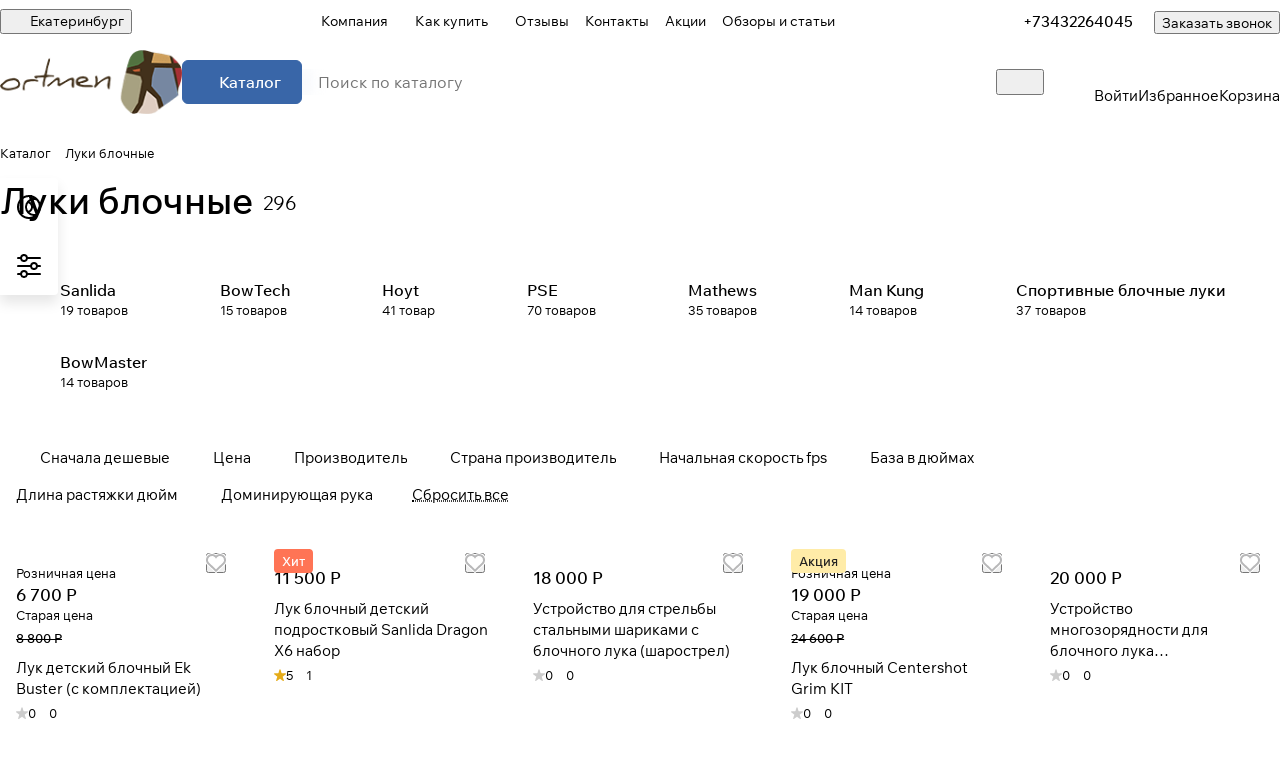

--- FILE ---
content_type: text/html; charset=UTF-8
request_url: https://ekaterinburg.ortmen.ru/catalog/luki_blochnye/dlya-sporta/
body_size: 76565
content:
<!DOCTYPE html>
<html xmlns="http://www.w3.org/1999/xhtml" xml:lang="ru" lang="ru" class="  ">
	<head>
<link rel="preconnect" href="https://mc.yandex.ru" crossorigin /><link rel="preconnect" href="https://api-maps.yandex.ru" crossorigin /><link rel="preconnect" href="https://bitrix.info" crossorigin /><link rel="preconnect" href="https://www.googletagmanager.com" crossorigin /><link rel="canonical" href="https://ekaterinburg.ortmen.ru/catalog/luki_blochnye/dlya-sporta/" />
			<title>Блочные луки в Екатеринбурге| Купить лук для охоты в интернет-магазине ORTMEN с доставкой по всей России!</title>
			<meta name="viewport" content="initial-scale=1.0, width=device-width, maximum-scale=1" />
			<meta name="HandheldFriendly" content="true" />
			<meta name="yes" content="yes" />
			<meta name="apple-mobile-web-app-status-bar-style" content="black" />
			<meta name="SKYPE_TOOLBAR" content="SKYPE_TOOLBAR_PARSER_COMPATIBLE" />
			<meta http-equiv="Content-Type" content="text/html; charset=UTF-8 " /> 
			 
			<meta name="description" content="Луки блочные в интернет-магазин ortmen.ru. Низкие цены, бесплатная доставка в Екатеринбург, оплата при получении, гарантия качества!" />

			  
			<script data-skip-moving="true">(function(w, d, n) {var cl = "bx-core";var ht = d.documentElement;var htc = ht ? ht.className : undefined;if (htc === undefined || htc.indexOf(cl) !== -1){return;}var ua = n.userAgent;if (/(iPad;)|(iPhone;)/i.test(ua)){cl += " bx-ios";}else if (/Windows/i.test(ua)){cl += ' bx-win';}else if (/Macintosh/i.test(ua)){cl += " bx-mac";}else if (/Linux/i.test(ua) && !/Android/i.test(ua)){cl += " bx-linux";}else if (/Android/i.test(ua)){cl += " bx-android";}cl += (/(ipad|iphone|android|mobile|touch)/i.test(ua) ? " bx-touch" : " bx-no-touch");cl += w.devicePixelRatio && w.devicePixelRatio >= 2? " bx-retina": " bx-no-retina";if (/AppleWebKit/.test(ua)){cl += " bx-chrome";}else if (/Opera/.test(ua)){cl += " bx-opera";}else if (/Firefox/.test(ua)){cl += " bx-firefox";}ht.className = htc ? htc + " " + cl : cl;})(window, document, navigator);</script>


<link href="/bitrix/css/podeli.bnpl/style.css?175582144538549"  rel="stylesheet" />
<link href="/bitrix/js/ui/design-tokens/dist/ui.design-tokens.css?175582144826358"  rel="stylesheet" />
<link href="/bitrix/js/ui/fonts/opensans/ui.font.opensans.css?17558214482555"  rel="stylesheet" />
<link href="/bitrix/js/main/popup/dist/main.popup.bundle.css?175582144831694"  rel="stylesheet" />
<link href="/bitrix/templates/aspro-premier/components/bitrix/catalog/main/style.css?17558214811986"  rel="stylesheet" />
<link href="/bitrix/templates/aspro-premier/components/bitrix/catalog.section.list/.default/style.css?1755821481797"  rel="stylesheet" />
<link href="/bitrix/templates/aspro-premier/css/chip.min.css?17558214812816"  rel="stylesheet" />
<link href="/bitrix/templates/aspro-premier/css/landings-list.min.css?1755821481518"  rel="stylesheet" />
<link href="/bitrix/components/aspro/smartseo.content/templates/.default/style.css?175582144080"  rel="stylesheet" />
<link href="/bitrix/templates/aspro-premier/css/filter-panel.min.css?1755821481270"  rel="stylesheet" />
<link href="/bitrix/templates/aspro-premier/css/smart-filter.min.css?175582148114107"  rel="stylesheet" />
<link href="/bitrix/templates/aspro-premier/css/animation/animation_ext.min.css?17558214814306"  rel="stylesheet" />
<link href="/bitrix/templates/aspro-premier/css/conditional/phones-dropdown.css?17558214811408"  rel="stylesheet" />
<link href="/bitrix/templates/aspro-premier/components/bitrix/catalog.smart.filter/main_compact/style.css?17558214813049"  rel="stylesheet" />
<link href="/bitrix/templates/aspro-premier/css/conditional/hint.min.css?17558214812107"  rel="stylesheet" />
<link href="/bitrix/templates/aspro-premier/css/toggle-panel.min.css?1755821481487"  rel="stylesheet" />
<link href="/bitrix/templates/aspro-premier/css/conditional/sticker.min.css?17558214811947"  rel="stylesheet" />
<link href="/bitrix/templates/aspro-premier/css/conditional/prices.min.css?17558214811975"  rel="stylesheet" />
<link href="/bitrix/templates/aspro-premier/css/catalog.min.css?17558214818408"  rel="stylesheet" />
<link href="/bitrix/templates/aspro-premier/css/catalog-block.min.css?17558214815426"  rel="stylesheet" />
<link href="/bitrix/templates/aspro-premier/css/rating.min.css?1755821481210"  rel="stylesheet" />
<link href="/bitrix/templates/aspro-premier/css/conditional/rate.min.css?1755821481653"  rel="stylesheet" />
<link href="/bitrix/components/aspro/catalog.viewed.premier/templates/.default/style.css?17558214411579"  rel="stylesheet" />
<link href="/bitrix/templates/aspro-premier/css/skeleton.css?17558214811944"  rel="stylesheet" />
<link href="/bitrix/templates/aspro-premier/css/bottom-icons-panel.min.css?17558214812212"  rel="stylesheet" />
<link href="/bitrix/templates/aspro-premier/css/fonts/wix-madefor-text/css/wix-madefor-text.min.css?17558214814878"  data-template-style="true"  rel="stylesheet" />
<link href="/bitrix/templates/aspro-premier/css/lite.bootstrap.css?17558214816889"  data-template-style="true"  rel="stylesheet" />
<link href="/bitrix/templates/aspro-premier/vendor/css/ripple.css?1755821481854"  data-template-style="true"  rel="stylesheet" />
<link href="/bitrix/templates/aspro-premier/css/buttons.css?175582544016809"  data-template-style="true"  rel="stylesheet" />
<link href="/bitrix/templates/aspro-premier/css/svg.css?17558254403758"  data-template-style="true"  rel="stylesheet" />
<link href="/bitrix/templates/aspro-premier/css/header.css?17605299317566"  data-template-style="true"  rel="stylesheet" />
<link href="/bitrix/templates/aspro-premier/css/footer.css?175582544011618"  data-template-style="true"  rel="stylesheet" />
<link href="/bitrix/templates/aspro-premier/css/mobile-header.css?17605299315687"  data-template-style="true"  rel="stylesheet" />
<link href="/bitrix/templates/aspro-premier/css/mobile-menu.css?17558254403960"  data-template-style="true"  rel="stylesheet" />
<link href="/bitrix/templates/aspro-premier/css/header-fixed.css?17558214811620"  data-template-style="true"  rel="stylesheet" />
<link href="/bitrix/templates/aspro-premier/css/page-title-breadcrumb-pagination.css?17558254405431"  data-template-style="true"  rel="stylesheet" />
<link href="/bitrix/templates/aspro-premier/css/social-icons.css?17558214817726"  data-template-style="true"  rel="stylesheet" />
<link href="/bitrix/templates/aspro-premier/css/left-menu.css?17558214813139"  data-template-style="true"  rel="stylesheet" />
<link href="/bitrix/templates/aspro-premier/css/tabs.css?17558214815252"  data-template-style="true"  rel="stylesheet" />
<link href="/bitrix/templates/aspro-premier/css/bg-banner.css?17558214813571"  data-template-style="true"  rel="stylesheet" />
<link href="/bitrix/templates/aspro-premier/css/item-views.css?1755821481443"  data-template-style="true"  rel="stylesheet" />
<link href="/bitrix/templates/aspro-premier/css/autoload/accordion.css?17558214813578"  data-template-style="true"  rel="stylesheet" />
<link href="/bitrix/templates/aspro-premier/css/autoload/base-tags.css?175582148110341"  data-template-style="true"  rel="stylesheet" />
<link href="/bitrix/templates/aspro-premier/css/autoload/border.css?17558214811516"  data-template-style="true"  rel="stylesheet" />
<link href="/bitrix/templates/aspro-premier/css/autoload/category-separator.css?1755821481573"  data-template-style="true"  rel="stylesheet" />
<link href="/bitrix/templates/aspro-premier/css/autoload/countdown.css?17558254402029"  data-template-style="true"  rel="stylesheet" />
<link href="/bitrix/templates/aspro-premier/css/autoload/cross.css?1755821481974"  data-template-style="true"  rel="stylesheet" />
<link href="/bitrix/templates/aspro-premier/css/autoload/dark-light-theme.css?17558214814045"  data-template-style="true"  rel="stylesheet" />
<link href="/bitrix/templates/aspro-premier/css/autoload/flexbox.css?17558214812561"  data-template-style="true"  rel="stylesheet" />
<link href="/bitrix/templates/aspro-premier/css/autoload/fonts.css?17558214811720"  data-template-style="true"  rel="stylesheet" />
<link href="/bitrix/templates/aspro-premier/css/autoload/grid-list.css?17558254406278"  data-template-style="true"  rel="stylesheet" />
<link href="/bitrix/templates/aspro-premier/css/autoload/gutters.css?17605299315548"  data-template-style="true"  rel="stylesheet" />
<link href="/bitrix/templates/aspro-premier/css/autoload/icon-block.css?1755821481549"  data-template-style="true"  rel="stylesheet" />
<link href="/bitrix/templates/aspro-premier/css/autoload/images.css?17558214812411"  data-template-style="true"  rel="stylesheet" />
<link href="/bitrix/templates/aspro-premier/css/autoload/line-block.css?17558214817955"  data-template-style="true"  rel="stylesheet" />
<link href="/bitrix/templates/aspro-premier/css/autoload/mobile-scrolled.css?17558214811254"  data-template-style="true"  rel="stylesheet" />
<link href="/bitrix/templates/aspro-premier/css/autoload/popup.css?17558214816615"  data-template-style="true"  rel="stylesheet" />
<link href="/bitrix/templates/aspro-premier/css/autoload/position.css?1755821481228"  data-template-style="true"  rel="stylesheet" />
<link href="/bitrix/templates/aspro-premier/css/autoload/scroller.css?17558214812249"  data-template-style="true"  rel="stylesheet" />
<link href="/bitrix/templates/aspro-premier/css/autoload/section-toggle.css?17558214812004"  data-template-style="true"  rel="stylesheet" />
<link href="/bitrix/templates/aspro-premier/css/autoload/shadow.css?1755821481801"  data-template-style="true"  rel="stylesheet" />
<link href="/bitrix/templates/aspro-premier/css/autoload/social-list.css?1755821481382"  data-template-style="true"  rel="stylesheet" />
<link href="/bitrix/templates/aspro-premier/css/autoload/sticky.css?1755821481448"  data-template-style="true"  rel="stylesheet" />
<link href="/bitrix/templates/.default/ajax/ajax.css?1755821479448"  data-template-style="true"  rel="stylesheet" />
<link href="/bitrix/templates/aspro-premier/css/item-action.min.css?17558214811366"  data-template-style="true"  rel="stylesheet" />
<link href="/bitrix/templates/aspro-premier/css/notice.min.css?17558214813001"  data-template-style="true"  rel="stylesheet" />
<link href="/bitrix/templates/aspro-premier/css/scroll_to_top.min.css?17558214813172"  data-template-style="true"  rel="stylesheet" />
<link href="/bitrix/templates/aspro-premier/components/bitrix/news.list/banners/style.css?1755821481888"  data-template-style="true"  rel="stylesheet" />
<link href="/bitrix/components/aspro/regionality.list.premier/templates/popup_regions_small/style.css?1755821441195"  data-template-style="true"  rel="stylesheet" />
<link href="/bitrix/templates/aspro-premier/components/bitrix/menu/header/style.css?175582148115516"  data-template-style="true"  rel="stylesheet" />
<link href="/bitrix/templates/aspro-premier/css/conditional/dropdown-select.min.css?17605299312612"  data-template-style="true"  rel="stylesheet" />
<link href="/bitrix/templates/aspro-premier/css/conditional/brands.min.css?17558214811557"  data-template-style="true"  rel="stylesheet" />
<link href="/bitrix/templates/aspro-premier/css/conditional/ui-card.min.css?17558214811801"  data-template-style="true"  rel="stylesheet" />
<link href="/bitrix/templates/aspro-premier/css/conditional/ui-card.ratio.min.css?17558214811712"  data-template-style="true"  rel="stylesheet" />
<link href="/bitrix/templates/aspro-premier/css/conditional/search-title.min.css?17605299314124"  data-template-style="true"  rel="stylesheet" />
<link href="/bitrix/components/aspro/search.title.options/templates/.default/style.css?17605299312418"  data-template-style="true"  rel="stylesheet" />
<link href="/bitrix/components/aspro/search.title.options.voice/assets/voice.min.css?1760529931278"  data-template-style="true"  rel="stylesheet" />
<link href="/bitrix/components/aspro/theme.selector.premier/templates/.default/style.css?1755821441637"  data-template-style="true"  rel="stylesheet" />
<link href="/bitrix/templates/aspro-premier/components/bitrix/breadcrumb/main/style.css?1755825440746"  data-template-style="true"  rel="stylesheet" />
<link href="/bitrix/components/aspro/marketing.popup/templates/premier/style.css?17558214406359"  data-template-style="true"  rel="stylesheet" />
<link href="/bitrix/components/aspro/theme.premier/templates/.default/style.css?17558214417224"  data-template-style="true"  rel="stylesheet" />
<link href="/bitrix/templates/aspro-premier/styles.css?176052993120473"  data-template-style="true"  rel="stylesheet" />
<link href="/bitrix/templates/aspro-premier/template_styles.css?176052993117100"  data-template-style="true"  rel="stylesheet" />
<link href="/bitrix/templates/aspro-premier/css/form.css?176052993125586"  data-template-style="true"  rel="stylesheet" />
<link href="/bitrix/templates/aspro-premier/css/colored.css?17605299318313"  data-template-style="true"  rel="stylesheet" />
<link href="/bitrix/templates/aspro-premier/css/responsive.css?17558214811697"  data-template-style="true"  rel="stylesheet" />
<link href="/bitrix/templates/aspro-premier/css/custom.css?17558214811435"  data-template-style="true"  rel="stylesheet" />
 
			






<style>html {--theme-base-color:#3966a8;--theme-base-opacity-color:#3966a81a;--theme-more-color:#3966a8;--theme-text-transform:none;--theme-letter-spacing:normal;--theme-button-font-size:0%;--theme-button-color-light:var(--ON_toggle);--theme-button-color-dark:var(--OFF_toggle);--theme-button-padding-2px:0%;--theme-button-padding-1px:0%;--theme-button-border-radius:6px;--theme-sticker-border-radius:4px;--theme-outer-border-radius:12px;--theme-image-border-radius:8px;--theme-more-color-hue:216;--theme-more-color-saturation:49%;--theme-more-color-lightness:44%;--theme-base-color-hue:216;--theme-base-color-saturation:49%;--theme-base-color-lightness:44%;--theme-lightness-hover-diff:-6%;--theme-items-gap:12px;}</style>
<style>html {font-size:17px;--theme-font-family:Wix Madefor Text;--theme-font-title-family:var(--theme-font-family);--theme-font-title-weight:500;}</style>
<style>html {--theme-page-width: 1464px;--theme-page-width-padding: 32px}</style>

                        <script data-skip-moving="true" src="/bitrix/js/main/jquery/jquery-3.6.0.min.js"></script>
            <script data-skip-moving="true" src="/bitrix/templates/aspro-premier/js/dotmenu.js?175582148112361"></script>
        
<link href="/bitrix/templates/aspro-premier/css/print.css?175582148117125" data-template-style="true" rel="stylesheet" media="print">
<script src="/bitrix/templates/aspro-premier/vendor/ls.unveilhooks.min.js" data-skip-moving="true" defer=""></script>
<script src="/bitrix/templates/aspro-premier/vendor/lazysizes.min.js" data-skip-moving="true" defer=""></script>
<link rel="shortcut icon" href="/favicon.png" type="image/png" />
<link rel="apple-touch-icon" sizes="180x180" href="/upload/CPremier/f9e/afif8qfvsga4tz2nen31owujn8523p65/favicon.png" />
<meta property="og:title" content="Блочные луки в Екатеринбурге| Купить лук для охоты в интернет-магазине ORTMEN с доставкой по всей России!" />
<meta property="og:type" content="website" />
<meta property="og:image" content="https://ekaterinburg.ortmen.ru:443/upload/CPremier/9c2/3st0ymhvomo0a44colmqxzmv9yilbivl/favicon.png" />
<link rel="image_src" href="https://ekaterinburg.ortmen.ru:443/upload/CPremier/9c2/3st0ymhvomo0a44colmqxzmv9yilbivl/favicon.png"  />
<meta property="og:url" content="https://ekaterinburg.ortmen.ru:443/catalog/luki_blochnye/filter/naznachenie-is-e0034101-a05f-11e3-a383-0019dbad68bc/apply/" />
<meta property="og:description" content="Луки блочные в интернет-магазин ortmen.ru. Низкие цены, бесплатная доставка в Екатеринбург, оплата при получении, гарантия качества!" />



 
						
			<meta name="robots" content="index, follow" />
						<style>html {--header-height:127px;}</style>                        <script data-skip-moving="true">
            var solutionName = 'arPremierOptions';
            var arAsproOptions = window[solutionName] = ({});
            var arAsproCounters = {};
            var arBasketItems = {};
        </script>
        <script src="/bitrix/templates/aspro-premier/js/setTheme.php?site_id=s1&site_dir=/" data-skip-moving="true"></script>
                <!--'start_frame_cache_options-block'-->                        <!--'end_frame_cache_options-block'-->	</head>
	<body class=" site_s1   side_left region_confirm_normal header_fill_ fixed_y mfixed_y mfixed_view_always title_position_left mmenu_leftside mheader-v1 footer-v2 fill_bg_ header-v1 title-v1 bottom-icons-panel_y catalog-img-aspect-normal grey-bg-goods-n with_order with_cabinet with_phones theme-light" id="main" data-site="/">
		<div class="bx_areas"></div>

		
		


				
		<div class="layout layout--left-column- flex-1">
			<div class="layout__right-column flexbox">
				<div id="panel"></div>
				
				<div class="body relative  hover_">
					<div class="body_media"></div>

										<div class="headers-container">
						<div class="title-v1" data-ajax-block="HEADER" data-ajax-callback="headerInit">
														
<header class="header header--narrow  ">
    <div class="header__inner header__inner--no-pt header__inner--bordered">
                
<div class="header__top-part header__section--transparent" data-ajax-load-block="HEADER_TOP_PART">
    <div class="maxwidth-theme maxwidth-theme--no-maxwidth-to-992 relative">
        <div class="line-block line-block--gap line-block--gap-16 line-block--gap line-block--justify-between ">
                                                                <div class="line-block__item icon-block--with_icon" data-ajax-load-block="HEADER_TOGGLE_REGION">
                                                    <!--'start_frame_cache_header-regionality-block1'--><div class="regions relative">
				<button type="button" class="regions__chooser js_city_chooser animate-load btn--no-btn-appearance color-dark-parent-all fill-dark-light-block" data-event="jqm" data-name="city_chooser_small" data-param-href="%2Fcatalog%2Fluki_blochnye%2Ffilter%2Fnaznachenie-is-e0034101-a05f-11e3-a383-0019dbad68bc%2Fapply%2F" data-param-form_id="city_chooser">
					<i class="svg inline icon-block__icon icon-block__icon--sm banner-light-icon-fill fill-dark-target inline " aria-hidden="true"><svg width="11" height="11" ><use xlink:href="/bitrix/templates/aspro-premier/images/svg/header_icons.svg?1760529931#region-sm"></use></svg></i>											<span class="regions__name icon-block__text font_13 color-dark-target link-opacity-color">
							Екатеринбург						</span>
									</button>
			</div><!--'end_frame_cache_header-regionality-block1'-->                    
                    </div>

                                

                        <div class="line-block__item header-menu header-menu--long dotted-flex-1 hide-dotted">
                <nav class="mega-menu sliced">
                    
<div class="catalog_icons_">
	<div class="header-menu__wrapper">
								<div class="header-menu__item unvisible header-menu__item--first header-menu__item--dropdown color-dark-parent fill-dark-parent-all">
														<a class="header-menu__link header-menu__link--top-level color-dark-target rounded-x light-opacity-hover dark_link fill-dark-light-block link-button-color-target" href="/company/" title="Компания">
																		
												<span class="header-menu__title-wrapper icon-block flex-1 font_13">
							<span class="header-menu__title flex-1">
								Компания							</span>
															<i class="svg inline icon-block__icon icon-block__icon--dropdown header-menu__wide-submenu-right-arrow banner-light-icon-fill fill-dark-target fill-button-color-target inline " aria-hidden="true"><svg width="5" height="3" ><use xlink:href="/bitrix/templates/aspro-premier/images/svg/arrows.svg?1755821481#down"></use></svg></i>													</span>
											</a>
																						<div class="header-menu__dropdown-menu dropdown-menu-wrapper dropdown-menu-wrapper--visible theme-root dropdown-menu-wrapper--woffset">
						<div class="dropdown-menu-inner rounded-x">
							
							
							
														
														<ul class="header-menu__dropdown-menu-inner">
																																														<li class="header-menu__dropdown-item">
																						<a class="dropdown-menu-item no-decoration font_15 button-rounded-x fill-dark-light line-block line-block--gap line-block--gap-16" href="/company/news/">
												Новости																							</a>

																					</li>
																																																							<li class="header-menu__dropdown-item">
																						<a class="dropdown-menu-item no-decoration font_15 button-rounded-x fill-dark-light line-block line-block--gap line-block--gap-16" href="/company/staff/">
												Сотрудники																							</a>

																					</li>
																																																							<li class="header-menu__dropdown-item">
																						<a class="dropdown-menu-item no-decoration font_15 button-rounded-x fill-dark-light line-block line-block--gap line-block--gap-16" href="/company/licenses/">
												Лицензии																							</a>

																					</li>
																																																							<li class="header-menu__dropdown-item">
																						<a class="dropdown-menu-item no-decoration font_15 button-rounded-x fill-dark-light line-block line-block--gap line-block--gap-16" href="/include/licenses_detail.php">
												Политика																							</a>

																					</li>
																								</ul>

							
							
													</div>
					</div>
											</div>
											<div class="header-menu__item unvisible header-menu__item--dropdown color-dark-parent fill-dark-parent-all">
														<a class="header-menu__link header-menu__link--top-level color-dark-target rounded-x light-opacity-hover dark_link fill-dark-light-block link-button-color-target" href="/help/" title="Как купить">
																		
												<span class="header-menu__title-wrapper icon-block flex-1 font_13">
							<span class="header-menu__title flex-1">
								Как купить							</span>
															<i class="svg inline icon-block__icon icon-block__icon--dropdown header-menu__wide-submenu-right-arrow banner-light-icon-fill fill-dark-target fill-button-color-target inline " aria-hidden="true"><svg width="5" height="3" ><use xlink:href="/bitrix/templates/aspro-premier/images/svg/arrows.svg?1755821481#down"></use></svg></i>													</span>
											</a>
																						<div class="header-menu__dropdown-menu dropdown-menu-wrapper dropdown-menu-wrapper--visible theme-root dropdown-menu-wrapper--woffset">
						<div class="dropdown-menu-inner rounded-x">
							
							
							
														
														<ul class="header-menu__dropdown-menu-inner">
																																														<li class="header-menu__dropdown-item">
																						<a class="dropdown-menu-item no-decoration font_15 button-rounded-x fill-dark-light line-block line-block--gap line-block--gap-16" href="/help/payment/">
												Условия оплаты																							</a>

																					</li>
																																																							<li class="header-menu__dropdown-item">
																						<a class="dropdown-menu-item no-decoration font_15 button-rounded-x fill-dark-light line-block line-block--gap line-block--gap-16" href="/help/delivery/">
												Условия доставки																							</a>

																					</li>
																																																							<li class="header-menu__dropdown-item">
																						<a class="dropdown-menu-item no-decoration font_15 button-rounded-x fill-dark-light line-block line-block--gap line-block--gap-16" href="/help/warranty/">
												Гарантия на товар																							</a>

																					</li>
																								</ul>

							
							
													</div>
					</div>
											</div>
											<div class="header-menu__item unvisible color-dark-parent fill-dark-parent-all">
														<a class="header-menu__link header-menu__link--top-level color-dark-target rounded-x light-opacity-hover dark_link fill-dark-light-block link-button-color-target" href="/company/reviews/" title="Отзывы">
																		
												<span class="header-menu__title-wrapper icon-block flex-1 font_13">
							<span class="header-menu__title flex-1">
								Отзывы							</span>
													</span>
											</a>
																			</div>
											<div class="header-menu__item unvisible color-dark-parent fill-dark-parent-all">
														<a class="header-menu__link header-menu__link--top-level color-dark-target rounded-x light-opacity-hover dark_link fill-dark-light-block link-button-color-target" href="/contacts/" title="Контакты">
																		
												<span class="header-menu__title-wrapper icon-block flex-1 font_13">
							<span class="header-menu__title flex-1">
								Контакты							</span>
													</span>
											</a>
																			</div>
											<div class="header-menu__item unvisible color-dark-parent fill-dark-parent-all">
														<a class="header-menu__link header-menu__link--top-level color-dark-target rounded-x light-opacity-hover dark_link fill-dark-light-block link-button-color-target" href="/sale/" title="Акции">
																		
												<span class="header-menu__title-wrapper icon-block flex-1 font_13">
							<span class="header-menu__title flex-1">
								Акции							</span>
													</span>
											</a>
																			</div>
											<div class="header-menu__item unvisible header-menu__item--last color-dark-parent fill-dark-parent-all">
														<a class="header-menu__link header-menu__link--top-level color-dark-target rounded-x light-opacity-hover dark_link fill-dark-light-block link-button-color-target" href="/blog/" title="Обзоры и статьи">
																		
												<span class="header-menu__title-wrapper icon-block flex-1 font_13">
							<span class="header-menu__title flex-1">
								Обзоры и статьи							</span>
													</span>
											</a>
																			</div>
					
					<div class="header-menu__item header-menu__item--more-items unvisible">
				<div class="header-menu__link banner-light-icon-fill fill-dark-light light-opacity-hover">
					<span class="font_22">
						<i class="svg inline fill-dark-target fill-button-color-target inline " aria-hidden="true"><svg width="15" height="3" ><use xlink:href="/bitrix/templates/aspro-premier/images/svg/header_icons.svg?1760529931#dots-15-3"></use></svg></i>					</span>
				</div>

				<div class="header-menu__dropdown-menu dropdown-menu-wrapper dropdown-menu-wrapper--visible dropdown-menu-wrapper--woffset theme-root">
					<ul class="header-menu__more-items-list dropdown-menu-inner rounded-x"></ul>
				</div>
			</div>
			</div>
</div>
<script data-skip-moving="true">
	if (typeof topMenuAction !== 'function'){
		function topMenuAction() {
			if (typeof CheckTopMenuDotted !== 'function'){
				let timerID = setInterval(function(){
					if (typeof CheckTopMenuDotted === 'function'){
						CheckTopMenuDotted();
						clearInterval(timerID);
					}
				}, 100);
			} else {
				CheckTopMenuDotted();
			}
		}
	}
</script>
                </nav>
            </div>
            
                                            <div class="line-block__item no-shrinked" data-ajax-load-block="HEADER_TOGGLE_PHONE">
                                                    <div class="">
                            <div class="phones">
                                                                <div class="phones__phones-wrapper">
                                    <!--'start_frame_cache_common-phones-block-0'--><div class="phones__inner fill-theme-parent phones__inner--with_dropdown">
			<a
			class="phones__phone-link phones__phone-first dark_link font_14 fw-500 banner-light-text menu-light-text icon-block__name"
			href="tel:+73432264045"
			onclick="return false;"
		>
		   +73432264045		</a>

		<div class="phones__dropdown p p--20 outer-rounded-x theme-root">
			<div class="dropdown dropdown--relative dropdown--no-shadow">
				<div class="flexbox gap gap--24 dropdown--top-reverse">
					<div class="phones__dropdown-items phones__dropdown-items--phones dropdown--top-reverse flexbox gap gap--20">
													<div class="phones__dropdown-item ">
								<a class="dark_link flexbox flexbox--direction-row flexbox--justify-between " rel="nofollow" href="tel:+73432264045">
									<span class="phones__phone-link-text flexbox dropdown--top-reverse gap gap--2">
										<span class="phones__phone-title font_14 fw-500">+73432264045</span>

																					<span class="phones__phone-descript font_13 secondary-color">Екатеринбург</span>
																			</span>

																	</a>
							</div>
													<div class="phones__dropdown-item ">
								<a class="dark_link flexbox flexbox--direction-row flexbox--justify-between " rel="nofollow" href="tel:88003338990">
									<span class="phones__phone-link-text flexbox dropdown--top-reverse gap gap--2">
										<span class="phones__phone-title font_14 fw-500">88003338990</span>

																					<span class="phones__phone-descript font_13 secondary-color">Звонок бесплатный.</span>
																			</span>

																	</a>
							</div>
											</div>

											<div class="phones__dropdown-items phones__dropdown-items--additional-b dropdown--top-reverse flexbox gap gap--20">
															<div class="phones__dropdown-item phones__dropdown-item--callback">	<button class="animate-load btn btn-default btn-sm btn-wide" data-event="jqm" data-param-id="16" data-name="callback">
		Заказать звонок	</button>
</div>													</div>
									</div>
			</div>

							<div class="dropdown dropdown--relative dropdown--no-shadow dropdown--top-reverse">
																		<div class="phones__dropdown-items phones__dropdown-items--additional-d dropdown--top-reverse flexbox gap gap--12">
																	<div class="phones__dropdown-item phones__dropdown-item--email">

            <div class="email__title phones__dropdown-title font_13 secondary-color">
            E-mail        </div>
    
    <div class="phones__dropdown-value color_dark">
        
        <div
         class="email__text font_14"        >
                                                <div>
                        <a class="dark_link" href="mailto:info@ortmen.ru">info@ortmen.ru</a>
                    </div>
                                        </div>
    </div>

</div>																	<div class="phones__dropdown-item phones__dropdown-item--address">

            <div class="address__title phones__dropdown-title font_13 secondary-color">
            Адрес        </div>
    
    <div class="phones__dropdown-value color_dark">
        
        <div
         class="address__text font_14"        >
            <p>
	 ORTMEN в г. Екатеринбург &nbsp;ул.&nbsp;Малышева, 145А (Пункт выдачи)
</p>        </div>
    </div>

</div>																																		<!-- noindex -->
	<div class="phones__dropdown-item phones__dropdown-item--social">

<div class="social">
	<ul class="social__items flexbox flexbox--row flexbox--wrap m m--0 gap gap--12">
																										<li class="social__item grid-list__item hover_blink vkontakte ">
						<a class="social__link shine flexbox" href="https://vk.com/ortmen" target="_blank" rel="nofollow" title="ВКонтакте"></a>
					</li>
																																																		<li class="social__item grid-list__item hover_blink telegram ">
						<a class="social__link shine flexbox" href="https://t.me/ortmen_ru" target="_blank" rel="nofollow" title="Telegram"></a>
					</li>
																																			<li class="social__item grid-list__item hover_blink youtube ">
						<a class="social__link shine flexbox" href="https://www.youtube.com/c/ORTMENRUTV" target="_blank" rel="nofollow" title="YouTube"></a>
					</li>
																																																							<li class="social__item grid-list__item hover_blink whatsapp ">
						<a class="social__link shine flexbox" href="https://wa.me/79959304392" target="_blank" rel="nofollow" title="Whats App"></a>
					</li>
																																												</ul>

	</div>

	</div>
<!-- /noindex -->															</div>
															</div>
					</div>

					<span class="more-arrow banner-light-icon-fill menu-light-icon-fill fill-dark-light-block">
				<i class="svg inline  inline " aria-hidden="true"><svg width="5" height="3" ><use xlink:href="/bitrix/templates/aspro-premier/images/svg/arrows.svg?1755821481#down"></use></svg></i>			</span>
			</div>
<!--'end_frame_cache_common-phones-block-0'-->                                </div>

                                                                    <div class="color-dark-parent">
                                        <button type="button" class="phones__callback btn--no-btn-appearance animate-load link-opacity-color color-dark-target hide-1200" data-event="jqm" data-param-id="16" data-name="callback">
                                            Заказать звонок                                        </button>
                                    </div>
                                                            </div>
                        </div>
                    
                    </div>

                    
                                            <div class="line-block__item hidden" data-ajax-load-block="HEADER_TOGGLE_LANG">
                    </div>

                    
                                            <div class="line-block__item hidden" data-ajax-load-block="HEADER_TOGGLE_THEME_SELECTOR">
                    </div>

                            </div>
    </div>
</div>
        
                        <div class="header__main-part part-with-search line-block line-block--gap"  data-ajax-load-block="HEADER_MAIN_PART">
            <div class="maxwidth-theme maxwidth-theme--no-maxwidth-to-992 relative">
                <div class="line-block line-block--gap line-block--gap-32 flex-1 part-with-search__inner ">
                                        <div class="line-block__item line-block line-block--column line-block--gap no-shrinked">
                        <div class="logo  line-block__item no-shrinked">
                            <a class="menu-light-icon-fill banner-light-icon-fill flexbox flexbox--justify-center flexbox--align-center height-100 width-100" href="/"><img src="/upload/CPremier/ddc/daxdxaox9dh9bny3wpcd3tffi9yiuham/9224c7ee5c16d93716100e3bdea44b76-_2_.png" alt="Интернет-магазин ortmen.ru" title="Интернет-магазин ortmen.ru" data-src="" class="img-responsive" /></a>                        </div>
                    </div>
                    
                                                                    <div class="line-block__item no-shrinked hide-1300" data-ajax-load-block="HEADER_TOGGLE_SLOGAN">
                                                                                <div class="slogan font_13">
                                <div class="slogan__text color_dark color_dark--opacity">
                                    Специализированный магазин луков и арбалетов с доставкой по России, Казахстану, Белоруссии.&nbsp;<br>                                </div>
                            </div>
                                                
                    </div>

                            
                                        <div class="line-block__item flex-1 header__search">
                        <div class="line-block line-block--gap line-block--gap-16 part-with-search__inner">
                                                                                        <div class="line-block__item header__burger menu-dropdown-offset">
                                    <nav class="mega-menu">
                                        
<div class="catalog_icons_">
	<div class="header-menu__wrapper">
								<div class="header-menu__item unvisible header-menu__item--first header-menu__item--last header-menu__item--dropdown header-menu__item--wide active color-dark-parent fill-dark-parent-all">
														<button type="button" class="header-menu__link--only-catalog fill-use-button-color btn btn-default btn--no-rippple btn-lg">
						<span class="icon-block line-block line-block--gap line-block--gap-12" title="Каталог">
							<span class="icon-block__icon icon-block__icon--no-offset">
								<i class="svg inline fill-button-color-target inline " aria-hidden="true"><svg width="14" height="13" ><use xlink:href="/bitrix/templates/aspro-premier/images/svg/header_icons.svg?1760529931#burger"></use></svg></i>							</span>
                                                            <span class="header-menu__title-wrapper icon-block flex-1 font_15">
                                    <span class="header-menu__title flex-1">
                                        Каталог                                    </span>
                                </span>
                            						</span>
					</button>
																						<div class="header-menu__dropdown-menu dropdown-menu-wrapper dropdown-menu-wrapper--visible theme-root">
						<div class="dropdown-menu-inner header-menu__wide-limiter scrollbar rounded-x">
																					<div class="maxwidth-theme pt pt--16 pb pb--8">
							
							
															<div class="header-menu__wide-wrapper line-block line-block--row-reverse line-block--gap line-block--gap-32 line-block--align-flex-start pt pt--8 pb pb--8">
							
																																							<div class="header-menu__wide-right-part no-shrinked pt pb sticky">
										<div class="line-block__item line-block line-block--column line-block--align-normal line-block--gap line-block--gap-20">
																							<div class="line-block__item"><div class="side_banners">
					<div class="ui-card ui-card--image-scale cover cover--full image-rounded-x" >
			<div class="ui-card__image ui-card__image--ratio-264-320">
				<img  src="[data-uri]" data-src="/upload/iblock/531/iyk4qu1rb2msakh30rfx052c3wu99uyw/baner_tetivy_1_.jpg" class="lazyload ui-card__img img" alt="Заказать тетиву" title="Заказать тетиву" decoding="async">
			</div>
			
			<div class="ui-card__info ui-card__info--absolute ui-card__info--absolute-off-20 flexbox gap gap--4">
					
				<div class="switcher-title color_light lineclamp-2 z-index-1">
					Заказать тетиву				</div>
			</div>

							<a href="/catalog/tetivy_dlya_lukov/izgotovlenie-kastomnykh-tetivy-i-trosov-na-blochnyy-luk/?oid=60389" class="ui-card__link"></a>
					</div>
	</div></div>
											
																					</div>
									</div>
															
														<ul class="header-menu__dropdown-menu-inner header-menu__dropdown-menu--grids">
																																				<li class="header-menu__dropdown-item header-menu__dropdown-item--with-dropdown has_img line-block line-block--gap line-block--gap-20 line-block--align-normal pr pr--20">
								<div class="header-menu__dropdown-item-img header-menu__dropdown-item-img--sm no-shrinked line-block__item">
				<div class="header-menu__dropdown-item-img-inner">
					<a href="/catalog/arbalety/">
																					                    <i class="svg inline cat_icons svg-inline-icon fill-theme" aria-hidden="true"><svg width="40px" height="40px" viewbox="0 0 40 40"><use xlink:href="/upload/aspro.premier/sprite_svg/icon_01.svg?1763552042#svg"></use></svg></i>                            																		</a>
				</div>
			</div>
			
	<div class="header-menu__wide-item-wrapper flex-1 line-block__item line-block line-block--column line-block--align-normal line-block--gap line-block--gap-12">
		<a class="header-menu__wide-child-link underline-hover font_16 link switcher-title line-block__item line-block line-block--gap line-block--gap-16 lineclamp-3" href="/catalog/arbalety/">
			<span class="header-menu__wide-child-link-text link">Арбалеты</span>
							<i class="svg inline fill-dark-light header-menu__wide-submenu-right-arrow only_more_items icon-block__dropdown-icon icon-block__dropdown-icon--wide icon-block__icon--no-offset inline " aria-hidden="true"><svg width="5" height="3" ><use xlink:href="/bitrix/templates/aspro-premier/images/svg/arrows.svg?1755821481#down"></use></svg></i>					</a>
								<ul class="header-menu__wide-submenu line-block__item line-block line-block--column line-block--gap line-block--gap-8 line-block--align-normal">
														<li class="header-menu__wide-submenu-item font_14 rounded-x line-block__item" >
						<div class="header-menu__wide-submenu-item-inner relative">
														<a class="header-menu__wide-child-link primary-color no-decoration lineclamp-3" href="/catalog/arbalety_blochnye/">
								<span class="header-menu__wide-submenu-item-name link underline-hover">Арбалеты блочные</span>															</a>
													</div>
					</li>
																			<li class="header-menu__wide-submenu-item font_14 rounded-x line-block__item" >
						<div class="header-menu__wide-submenu-item-inner relative">
														<a class="header-menu__wide-child-link primary-color no-decoration lineclamp-3" href="/catalog/arbalety_rekursivnye/">
								<span class="header-menu__wide-submenu-item-name link underline-hover">Арбалеты рекурсивные</span>															</a>
													</div>
					</li>
																			<li class="header-menu__wide-submenu-item header-menu__wide-submenu-item--last font_14 rounded-x line-block__item" >
						<div class="header-menu__wide-submenu-item-inner relative">
														<a class="header-menu__wide-child-link primary-color no-decoration lineclamp-3" href="/catalog/arbalety_dlya_okhoty/">
								<span class="header-menu__wide-submenu-item-name link underline-hover">Арбалеты для охоты</span>															</a>
													</div>
					</li>
									
							</ul>
			</div>
</li>
																																													<li class="header-menu__dropdown-item has_img line-block line-block--gap line-block--gap-20 line-block--align-normal pr pr--20">
								<div class="header-menu__dropdown-item-img header-menu__dropdown-item-img--sm no-shrinked line-block__item">
				<div class="header-menu__dropdown-item-img-inner">
					<a href="/catalog/arbalety_pistoletnogo_tipa/">
																					                    <i class="svg inline cat_icons svg-inline-icon fill-theme" aria-hidden="true"><svg width="40px" height="40px" viewbox="0 0 40 40"><use xlink:href="/upload/aspro.premier/sprite_svg/icon_02.svg?1763552042#svg"></use></svg></i>                            																		</a>
				</div>
			</div>
			
	<div class="header-menu__wide-item-wrapper flex-1 line-block__item line-block line-block--column line-block--align-normal line-block--gap line-block--gap-12">
		<a class="header-menu__wide-child-link underline-hover font_16 link switcher-title line-block__item line-block line-block--gap line-block--gap-16 lineclamp-3" href="/catalog/arbalety_pistoletnogo_tipa/">
			<span class="header-menu__wide-child-link-text link">Арбалеты пистолетного типа</span>
					</a>
			</div>
</li>
																																													<li class="header-menu__dropdown-item header-menu__dropdown-item--with-dropdown has_img line-block line-block--gap line-block--gap-20 line-block--align-normal pr pr--20">
								<div class="header-menu__dropdown-item-img header-menu__dropdown-item-img--sm no-shrinked line-block__item">
				<div class="header-menu__dropdown-item-img-inner">
					<a href="/catalog/aksessuary_dlya_arbaletov/">
																					                    <i class="svg inline cat_icons svg-inline-icon fill-theme" aria-hidden="true"><svg width="40px" height="40px" viewbox="0 0 40 40"><use xlink:href="/upload/aspro.premier/sprite_svg/icon_03.svg?1763552042#svg"></use></svg></i>                            																		</a>
				</div>
			</div>
			
	<div class="header-menu__wide-item-wrapper flex-1 line-block__item line-block line-block--column line-block--align-normal line-block--gap line-block--gap-12">
		<a class="header-menu__wide-child-link underline-hover font_16 link switcher-title line-block__item line-block line-block--gap line-block--gap-16 lineclamp-3" href="/catalog/aksessuary_dlya_arbaletov/">
			<span class="header-menu__wide-child-link-text link">Аксессуары для арбалетов</span>
							<i class="svg inline fill-dark-light header-menu__wide-submenu-right-arrow only_more_items icon-block__dropdown-icon icon-block__dropdown-icon--wide icon-block__icon--no-offset inline " aria-hidden="true"><svg width="5" height="3" ><use xlink:href="/bitrix/templates/aspro-premier/images/svg/arrows.svg?1755821481#down"></use></svg></i>					</a>
								<ul class="header-menu__wide-submenu line-block__item line-block line-block--column line-block--gap line-block--gap-8 line-block--align-normal">
														<li class="header-menu__wide-submenu-item font_14 rounded-x line-block__item" >
						<div class="header-menu__wide-submenu-item-inner relative">
														<a class="header-menu__wide-child-link primary-color no-decoration lineclamp-3" href="/catalog/dalnomery2/">
								<span class="header-menu__wide-submenu-item-name link underline-hover">Дальномеры</span>															</a>
													</div>
					</li>
																			<li class="header-menu__wide-submenu-item font_14 rounded-x line-block__item" >
						<div class="header-menu__wide-submenu-item-inner relative">
														<a class="header-menu__wide-child-link primary-color no-decoration lineclamp-3" href="/catalog/plechi/">
								<span class="header-menu__wide-submenu-item-name link underline-hover">Плечи</span>															</a>
													</div>
					</li>
																			<li class="header-menu__wide-submenu-item font_14 rounded-x line-block__item" >
						<div class="header-menu__wide-submenu-item-inner relative">
														<a class="header-menu__wide-child-link primary-color no-decoration lineclamp-3" href="/catalog/pritsely/">
								<span class="header-menu__wide-submenu-item-name link underline-hover">Прицелы</span>															</a>
													</div>
					</li>
																			<li class="header-menu__wide-submenu-item font_14 rounded-x line-block__item" >
						<div class="header-menu__wide-submenu-item-inner relative">
														<a class="header-menu__wide-child-link primary-color no-decoration lineclamp-3" href="/catalog/chekhly_i_keysy_1/">
								<span class="header-menu__wide-submenu-item-name link underline-hover">Чехлы и кейсы</span>															</a>
													</div>
					</li>
																			<li class="header-menu__wide-submenu-item collapsed font_14 rounded-x line-block__item" style="display: none;">
						<div class="header-menu__wide-submenu-item-inner relative">
														<a class="header-menu__wide-child-link primary-color no-decoration lineclamp-3" href="/catalog/tetivy/">
								<span class="header-menu__wide-submenu-item-name link underline-hover">Тетивы</span>															</a>
													</div>
					</li>
																			<li class="header-menu__wide-submenu-item collapsed font_14 rounded-x line-block__item" style="display: none;">
						<div class="header-menu__wide-submenu-item-inner relative">
														<a class="header-menu__wide-child-link primary-color no-decoration lineclamp-3" href="/catalog/natyazhiteli/">
								<span class="header-menu__wide-submenu-item-name link underline-hover">Натяжители</span>															</a>
													</div>
					</li>
																			<li class="header-menu__wide-submenu-item collapsed font_14 rounded-x line-block__item" style="display: none;">
						<div class="header-menu__wide-submenu-item-inner relative">
														<a class="header-menu__wide-child-link primary-color no-decoration lineclamp-3" href="/catalog/kivery/">
								<span class="header-menu__wide-submenu-item-name link underline-hover">Киверы</span>															</a>
													</div>
					</li>
																			<li class="header-menu__wide-submenu-item collapsed font_14 rounded-x line-block__item" style="display: none;">
						<div class="header-menu__wide-submenu-item-inner relative">
														<a class="header-menu__wide-child-link primary-color no-decoration lineclamp-3" href="/catalog/raznoe/">
								<span class="header-menu__wide-submenu-item-name link underline-hover">Запчасти для арбалетов</span>															</a>
													</div>
					</li>
																			<li class="header-menu__wide-submenu-item collapsed header-menu__wide-submenu-item--last font_14 rounded-x line-block__item" style="display: none;">
						<div class="header-menu__wide-submenu-item-inner relative">
														<a class="header-menu__wide-child-link primary-color no-decoration lineclamp-3" href="/catalog/soshki/">
								<span class="header-menu__wide-submenu-item-name link underline-hover">Сошки</span>															</a>
													</div>
					</li>
									
									<li class="show-more-items-btn font_14 mt mt--0 mb mb--0" role="none">
						<button type="button" class="dotted no-decoration-hover width-100 text-align-left with_dropdown svg relative btn--no-btn-appearance color_dark">
							Еще						</button>
					</li>
							</ul>
			</div>
</li>
																																													<li class="header-menu__dropdown-item header-menu__dropdown-item--with-dropdown active has_img line-block line-block--gap line-block--gap-20 line-block--align-normal pr pr--20">
								<div class="header-menu__dropdown-item-img header-menu__dropdown-item-img--sm no-shrinked line-block__item">
				<div class="header-menu__dropdown-item-img-inner">
					<a href="/catalog/luki_blochnye/">
																					                    <i class="svg inline cat_icons svg-inline-icon fill-theme" aria-hidden="true"><svg width="40px" height="40px" viewbox="0 0 40 40"><use xlink:href="/upload/aspro.premier/sprite_svg/icon_04.svg?1763552042#svg"></use></svg></i>                            																		</a>
				</div>
			</div>
			
	<div class="header-menu__wide-item-wrapper flex-1 line-block__item line-block line-block--column line-block--align-normal line-block--gap line-block--gap-12">
		<a class="header-menu__wide-child-link underline-hover font_16 link switcher-title line-block__item line-block line-block--gap line-block--gap-16 lineclamp-3" href="/catalog/luki_blochnye/">
			<span class="header-menu__wide-child-link-text link">Луки блочные</span>
							<i class="svg inline fill-dark-light header-menu__wide-submenu-right-arrow only_more_items icon-block__dropdown-icon icon-block__dropdown-icon--wide icon-block__icon--no-offset inline " aria-hidden="true"><svg width="5" height="3" ><use xlink:href="/bitrix/templates/aspro-premier/images/svg/arrows.svg?1755821481#down"></use></svg></i>					</a>
								<ul class="header-menu__wide-submenu line-block__item line-block line-block--column line-block--gap line-block--gap-8 line-block--align-normal">
														<li class="header-menu__wide-submenu-item font_14 rounded-x line-block__item" >
						<div class="header-menu__wide-submenu-item-inner relative">
														<a class="header-menu__wide-child-link primary-color no-decoration lineclamp-3" href="/catalog/luki_sanlida/">
								<span class="header-menu__wide-submenu-item-name link underline-hover">Sanlida</span>															</a>
													</div>
					</li>
																			<li class="header-menu__wide-submenu-item font_14 rounded-x line-block__item" >
						<div class="header-menu__wide-submenu-item-inner relative">
														<a class="header-menu__wide-child-link primary-color no-decoration lineclamp-3" href="/catalog/bowtech/">
								<span class="header-menu__wide-submenu-item-name link underline-hover">BowTech</span>															</a>
													</div>
					</li>
																			<li class="header-menu__wide-submenu-item font_14 rounded-x line-block__item" >
						<div class="header-menu__wide-submenu-item-inner relative">
														<a class="header-menu__wide-child-link primary-color no-decoration lineclamp-3" href="/catalog/hoyt/">
								<span class="header-menu__wide-submenu-item-name link underline-hover">Hoyt</span>															</a>
													</div>
					</li>
																			<li class="header-menu__wide-submenu-item font_14 rounded-x line-block__item" >
						<div class="header-menu__wide-submenu-item-inner relative">
														<a class="header-menu__wide-child-link primary-color no-decoration lineclamp-3" href="/catalog/pse_archery/">
								<span class="header-menu__wide-submenu-item-name link underline-hover">PSE</span>															</a>
													</div>
					</li>
																			<li class="header-menu__wide-submenu-item collapsed font_14 rounded-x line-block__item" style="display: none;">
						<div class="header-menu__wide-submenu-item-inner relative">
														<a class="header-menu__wide-child-link primary-color no-decoration lineclamp-3" href="/catalog/mathews/">
								<span class="header-menu__wide-submenu-item-name link underline-hover">Mathews</span>															</a>
													</div>
					</li>
																			<li class="header-menu__wide-submenu-item collapsed font_14 rounded-x line-block__item" style="display: none;">
						<div class="header-menu__wide-submenu-item-inner relative">
														<a class="header-menu__wide-child-link primary-color no-decoration lineclamp-3" href="/catalog/man_kung/">
								<span class="header-menu__wide-submenu-item-name link underline-hover">Man Kung</span>															</a>
													</div>
					</li>
																			<li class="header-menu__wide-submenu-item collapsed font_14 rounded-x line-block__item" style="display: none;">
						<div class="header-menu__wide-submenu-item-inner relative">
														<a class="header-menu__wide-child-link primary-color no-decoration lineclamp-3" href="/catalog/sportivnye_blochnye_luki/">
								<span class="header-menu__wide-submenu-item-name link underline-hover">Спортивные блочные луки</span>															</a>
													</div>
					</li>
																			<li class="header-menu__wide-submenu-item collapsed header-menu__wide-submenu-item--last font_14 rounded-x line-block__item" style="display: none;">
						<div class="header-menu__wide-submenu-item-inner relative">
														<a class="header-menu__wide-child-link primary-color no-decoration lineclamp-3" href="/catalog/bowmaster/">
								<span class="header-menu__wide-submenu-item-name link underline-hover">BowMaster</span>															</a>
													</div>
					</li>
									
									<li class="show-more-items-btn font_14 mt mt--0 mb mb--0" role="none">
						<button type="button" class="dotted no-decoration-hover width-100 text-align-left with_dropdown svg relative btn--no-btn-appearance color_dark">
							Еще						</button>
					</li>
							</ul>
			</div>
</li>
																																													<li class="header-menu__dropdown-item header-menu__dropdown-item--with-dropdown has_img line-block line-block--gap line-block--gap-20 line-block--align-normal pr pr--20">
								<div class="header-menu__dropdown-item-img header-menu__dropdown-item-img--sm no-shrinked line-block__item">
				<div class="header-menu__dropdown-item-img-inner">
					<a href="/catalog/luki_traditsionnye/">
																					                    <i class="svg inline cat_icons svg-inline-icon fill-theme" aria-hidden="true"><svg width="40px" height="40px" viewbox="0 0 40 40"><use xlink:href="/upload/aspro.premier/sprite_svg/icon_07.svg?1763552042#svg"></use></svg></i>                            																		</a>
				</div>
			</div>
			
	<div class="header-menu__wide-item-wrapper flex-1 line-block__item line-block line-block--column line-block--align-normal line-block--gap line-block--gap-12">
		<a class="header-menu__wide-child-link underline-hover font_16 link switcher-title line-block__item line-block line-block--gap line-block--gap-16 lineclamp-3" href="/catalog/luki_traditsionnye/">
			<span class="header-menu__wide-child-link-text link">Луки традиционные</span>
							<i class="svg inline fill-dark-light header-menu__wide-submenu-right-arrow only_more_items icon-block__dropdown-icon icon-block__dropdown-icon--wide icon-block__icon--no-offset inline " aria-hidden="true"><svg width="5" height="3" ><use xlink:href="/bitrix/templates/aspro-premier/images/svg/arrows.svg?1755821481#down"></use></svg></i>					</a>
								<ul class="header-menu__wide-submenu line-block__item line-block line-block--column line-block--gap line-block--gap-8 line-block--align-normal">
														<li class="header-menu__wide-submenu-item font_14 rounded-x line-block__item" >
						<div class="header-menu__wide-submenu-item-inner relative">
														<a class="header-menu__wide-child-link primary-color no-decoration lineclamp-3" href="/catalog/luki_bowmaster/">
								<span class="header-menu__wide-submenu-item-name link underline-hover">Bowmaster</span>															</a>
													</div>
					</li>
																			<li class="header-menu__wide-submenu-item header-menu__wide-submenu-item--last font_14 rounded-x line-block__item" >
						<div class="header-menu__wide-submenu-item-inner relative">
														<a class="header-menu__wide-child-link primary-color no-decoration lineclamp-3" href="/catalog/luki_jandao/">
								<span class="header-menu__wide-submenu-item-name link underline-hover">Sanlida</span>															</a>
													</div>
					</li>
									
							</ul>
			</div>
</li>
																																													<li class="header-menu__dropdown-item header-menu__dropdown-item--with-dropdown has_img line-block line-block--gap line-block--gap-20 line-block--align-normal pr pr--20">
								<div class="header-menu__dropdown-item-img header-menu__dropdown-item-img--sm no-shrinked line-block__item">
				<div class="header-menu__dropdown-item-img-inner">
					<a href="/catalog/luki_klassicheskie/">
																					                    <i class="svg inline cat_icons svg-inline-icon fill-theme" aria-hidden="true"><svg width="40px" height="40px" viewbox="0 0 40 40"><use xlink:href="/upload/aspro.premier/sprite_svg/icon_05.svg?1763552042#svg"></use></svg></i>                            																		</a>
				</div>
			</div>
			
	<div class="header-menu__wide-item-wrapper flex-1 line-block__item line-block line-block--column line-block--align-normal line-block--gap line-block--gap-12">
		<a class="header-menu__wide-child-link underline-hover font_16 link switcher-title line-block__item line-block line-block--gap line-block--gap-16 lineclamp-3" href="/catalog/luki_klassicheskie/">
			<span class="header-menu__wide-child-link-text link">Луки классические</span>
							<i class="svg inline fill-dark-light header-menu__wide-submenu-right-arrow only_more_items icon-block__dropdown-icon icon-block__dropdown-icon--wide icon-block__icon--no-offset inline " aria-hidden="true"><svg width="5" height="3" ><use xlink:href="/bitrix/templates/aspro-premier/images/svg/arrows.svg?1755821481#down"></use></svg></i>					</a>
								<ul class="header-menu__wide-submenu line-block__item line-block line-block--column line-block--gap line-block--gap-8 line-block--align-normal">
														<li class="header-menu__wide-submenu-item font_14 rounded-x line-block__item" >
						<div class="header-menu__wide-submenu-item-inner relative">
														<a class="header-menu__wide-child-link primary-color no-decoration lineclamp-3" href="/catalog/plechi-dlya-lukov/">
								<span class="header-menu__wide-submenu-item-name link underline-hover">Плечи для луков</span>															</a>
													</div>
					</li>
																			<li class="header-menu__wide-submenu-item font_14 rounded-x line-block__item" >
						<div class="header-menu__wide-submenu-item-inner relative">
														<a class="header-menu__wide-child-link primary-color no-decoration lineclamp-3" href="/catalog/rukoyatki-klassicheskikh-lukov/">
								<span class="header-menu__wide-submenu-item-name link underline-hover">Рукоятки классических луков</span>															</a>
													</div>
					</li>
																			<li class="header-menu__wide-submenu-item header-menu__wide-submenu-item--last font_14 rounded-x line-block__item" >
						<div class="header-menu__wide-submenu-item-inner relative">
														<a class="header-menu__wide-child-link primary-color no-decoration lineclamp-3" href="/catalog/sportivnye_luki_bowmaster/">
								<span class="header-menu__wide-submenu-item-name link underline-hover">Спортивные луки Bowmaster</span>															</a>
													</div>
					</li>
									
							</ul>
			</div>
</li>
																																													<li class="header-menu__dropdown-item has_img line-block line-block--gap line-block--gap-20 line-block--align-normal pr pr--20">
								<div class="header-menu__dropdown-item-img header-menu__dropdown-item-img--sm no-shrinked line-block__item">
				<div class="header-menu__dropdown-item-img-inner">
					<a href="/catalog/luki_detskie/">
																					                    <i class="svg inline cat_icons svg-inline-icon fill-theme" aria-hidden="true"><svg width="40px" height="40px" viewbox="0 0 40 40"><use xlink:href="/upload/aspro.premier/sprite_svg/icon_06.svg?1763552042#svg"></use></svg></i>                            																		</a>
				</div>
			</div>
			
	<div class="header-menu__wide-item-wrapper flex-1 line-block__item line-block line-block--column line-block--align-normal line-block--gap line-block--gap-12">
		<a class="header-menu__wide-child-link underline-hover font_16 link switcher-title line-block__item line-block line-block--gap line-block--gap-16 lineclamp-3" href="/catalog/luki_detskie/">
			<span class="header-menu__wide-child-link-text link">Луки детские</span>
					</a>
			</div>
</li>
																																													<li class="header-menu__dropdown-item header-menu__dropdown-item--with-dropdown has_img line-block line-block--gap line-block--gap-20 line-block--align-normal pr pr--20">
								<div class="header-menu__dropdown-item-img header-menu__dropdown-item-img--sm no-shrinked line-block__item">
				<div class="header-menu__dropdown-item-img-inner">
					<a href="/catalog/aksessuary_dlya_lukov/">
																					                    <i class="svg inline cat_icons svg-inline-icon fill-theme" aria-hidden="true"><svg width="40px" height="40px" viewbox="0 0 40 40"><use xlink:href="/upload/aspro.premier/sprite_svg/icon_08.svg?1763552042#svg"></use></svg></i>                            																		</a>
				</div>
			</div>
			
	<div class="header-menu__wide-item-wrapper flex-1 line-block__item line-block line-block--column line-block--align-normal line-block--gap line-block--gap-12">
		<a class="header-menu__wide-child-link underline-hover font_16 link switcher-title line-block__item line-block line-block--gap line-block--gap-16 lineclamp-3" href="/catalog/aksessuary_dlya_lukov/">
			<span class="header-menu__wide-child-link-text link">Аксессуары для луков</span>
							<i class="svg inline fill-dark-light header-menu__wide-submenu-right-arrow only_more_items icon-block__dropdown-icon icon-block__dropdown-icon--wide icon-block__icon--no-offset inline " aria-hidden="true"><svg width="5" height="3" ><use xlink:href="/bitrix/templates/aspro-premier/images/svg/arrows.svg?1755821481#down"></use></svg></i>					</a>
								<ul class="header-menu__wide-submenu line-block__item line-block line-block--column line-block--gap line-block--gap-8 line-block--align-normal">
														<li class="header-menu__wide-submenu-item font_14 rounded-x line-block__item" >
						<div class="header-menu__wide-submenu-item-inner relative">
														<a class="header-menu__wide-child-link primary-color no-decoration lineclamp-3" href="/catalog/vosk-dlya-tetivy-lukov-i-arbaletov/">
								<span class="header-menu__wide-submenu-item-name link underline-hover">Воск для тетивы луков и арбалетов</span>															</a>
													</div>
					</li>
																			<li class="header-menu__wide-submenu-item font_14 rounded-x line-block__item" >
						<div class="header-menu__wide-submenu-item-inner relative">
														<a class="header-menu__wide-child-link primary-color no-decoration lineclamp-3" href="/catalog/rybalka/">
								<span class="header-menu__wide-submenu-item-name link underline-hover">Рыбалка</span>															</a>
													</div>
					</li>
																			<li class="header-menu__wide-submenu-item font_14 rounded-x line-block__item" >
						<div class="header-menu__wide-submenu-item-inner relative">
														<a class="header-menu__wide-child-link primary-color no-decoration lineclamp-3" href="/catalog/vyazochki_dlya_lukov/">
								<span class="header-menu__wide-submenu-item-name link underline-hover">Вязочки для луков</span>															</a>
													</div>
					</li>
																			<li class="header-menu__wide-submenu-item font_14 rounded-x line-block__item" >
						<div class="header-menu__wide-submenu-item-inner relative">
														<a class="header-menu__wide-child-link primary-color no-decoration lineclamp-3" href="/catalog/komplekty_aksessuarov_dlya_blochnykh_lukov/">
								<span class="header-menu__wide-submenu-item-name link underline-hover">Готовые наборы для блочных луков</span>															</a>
													</div>
					</li>
																			<li class="header-menu__wide-submenu-item collapsed font_14 rounded-x line-block__item" style="display: none;">
						<div class="header-menu__wide-submenu-item-inner relative">
														<a class="header-menu__wide-child-link primary-color no-decoration lineclamp-3" href="/catalog/dalnomery3/">
								<span class="header-menu__wide-submenu-item-name link underline-hover">Дальномеры</span>															</a>
													</div>
					</li>
																			<li class="header-menu__wide-submenu-item collapsed font_14 rounded-x line-block__item" style="display: none;">
						<div class="header-menu__wide-submenu-item-inner relative">
														<a class="header-menu__wide-child-link primary-color no-decoration lineclamp-3" href="/catalog/zashchita_kragi/">
								<span class="header-menu__wide-submenu-item-name link underline-hover">Защита (краги)</span>															</a>
													</div>
					</li>
																			<li class="header-menu__wide-submenu-item collapsed font_14 rounded-x line-block__item" style="display: none;">
						<div class="header-menu__wide-submenu-item-inner relative">
														<a class="header-menu__wide-child-link primary-color no-decoration lineclamp-3" href="/catalog/kivery_dlya_lukov/">
								<span class="header-menu__wide-submenu-item-name link underline-hover">Киверы для луков</span>															</a>
													</div>
					</li>
																			<li class="header-menu__wide-submenu-item collapsed font_14 rounded-x line-block__item" style="display: none;">
						<div class="header-menu__wide-submenu-item-inner relative">
														<a class="header-menu__wide-child-link primary-color no-decoration lineclamp-3" href="/catalog/kissery/">
								<span class="header-menu__wide-submenu-item-name link underline-hover">Киссеры</span>															</a>
													</div>
					</li>
																			<li class="header-menu__wide-submenu-item collapsed font_14 rounded-x line-block__item" style="display: none;">
						<div class="header-menu__wide-submenu-item-inner relative">
														<a class="header-menu__wide-child-link primary-color no-decoration lineclamp-3" href="/catalog/kolchany/">
								<span class="header-menu__wide-submenu-item-name link underline-hover">Колчаны для стрел</span>															</a>
													</div>
					</li>
																			<li class="header-menu__wide-submenu-item collapsed font_14 rounded-x line-block__item" style="display: none;">
						<div class="header-menu__wide-submenu-item-inner relative">
														<a class="header-menu__wide-child-link primary-color no-decoration lineclamp-3" href="/catalog/nagrudniki/">
								<span class="header-menu__wide-submenu-item-name link underline-hover">Нагрудники</span>															</a>
													</div>
					</li>
																			<li class="header-menu__wide-submenu-item collapsed font_14 rounded-x line-block__item" style="display: none;">
						<div class="header-menu__wide-submenu-item-inner relative">
														<a class="header-menu__wide-child-link primary-color no-decoration lineclamp-3" href="/catalog/napalchniki/">
								<span class="header-menu__wide-submenu-item-name link underline-hover">Напальчники</span>															</a>
													</div>
					</li>
																			<li class="header-menu__wide-submenu-item collapsed font_14 rounded-x line-block__item" style="display: none;">
						<div class="header-menu__wide-submenu-item-inner relative">
														<a class="header-menu__wide-child-link primary-color no-decoration lineclamp-3" href="/catalog/pip_sayty/">
								<span class="header-menu__wide-submenu-item-name link underline-hover">Пип-сайты</span>															</a>
													</div>
					</li>
																			<li class="header-menu__wide-submenu-item collapsed font_14 rounded-x line-block__item" style="display: none;">
						<div class="header-menu__wide-submenu-item-inner relative">
														<a class="header-menu__wide-child-link primary-color no-decoration lineclamp-3" href="/catalog/podstavki_dlya_lukov/">
								<span class="header-menu__wide-submenu-item-name link underline-hover">Подставки для луков</span>															</a>
													</div>
					</li>
																			<li class="header-menu__wide-submenu-item collapsed font_14 rounded-x line-block__item" style="display: none;">
						<div class="header-menu__wide-submenu-item-inner relative">
														<a class="header-menu__wide-child-link primary-color no-decoration lineclamp-3" href="/catalog/polochki_dlya_blochnykh_lukov/">
								<span class="header-menu__wide-submenu-item-name link underline-hover">Полочки  для блочных луков</span>															</a>
													</div>
					</li>
																			<li class="header-menu__wide-submenu-item collapsed font_14 rounded-x line-block__item" style="display: none;">
						<div class="header-menu__wide-submenu-item-inner relative">
														<a class="header-menu__wide-child-link primary-color no-decoration lineclamp-3" href="/catalog/polochki_dlya_klassicheskikh_lukov/">
								<span class="header-menu__wide-submenu-item-name link underline-hover">Полочки для классических луков</span>															</a>
													</div>
					</li>
																			<li class="header-menu__wide-submenu-item collapsed header-menu__wide-submenu-item--with-dropdown font_14 rounded-x line-block__item" style="display: none;">
						<div class="header-menu__wide-submenu-item-inner relative">
														<a class="header-menu__wide-child-link primary-color no-decoration lineclamp-3" href="/catalog/pritsely_dlya_blochnykh_lukov/">
								<span class="header-menu__wide-submenu-item-name link underline-hover">Прицелы для блочных луков</span>&nbsp;&nbsp;&nbsp;&nbsp;&nbsp;&nbsp;<button type="button" class="btn--no-btn-appearance toggle_block icon-block__icon icon-block__icon--no-offset"><i class="svg inline header-menu__wide-submenu-right-arrow menu-arrow stroke-dark-light inline " aria-hidden="true"><svg width="8" height="5" ><use xlink:href="/bitrix/templates/aspro-premier/images/svg/arrows.svg?1755821481#down-hollow"></use></svg></i></button>
																									<i class="svg inline fill-dark-light header-menu__wide-submenu-right-arrow only_more_items inline " aria-hidden="true"><svg width="5" height="3" ><use xlink:href="/bitrix/templates/aspro-premier/images/svg/arrows.svg?1755821481#down"></use></svg></i>															</a>
															<div class="submenu-wrapper" style="display:none">
									<ul class="header-menu__wide-submenu pt pt--8 pb pb--8 pl pl--8 line-block line-block--column line-block--align-normal line-block--gap line-block--gap-8">
																					<li class="header-menu__wide-submenu-item">
												<div class="header-menu__wide-submenu-item-inner">
													<a class="font_14 link underline-hover primary-color lineclamp-3 header-menu__wide-child-link" href="/catalog/skopy_dlya_pritselov/"><span class="header-menu__wide-submenu-item-name">Скопы и линзы для прицелов</span></a>
												</div>
											</li>
																			</ul>
								</div>
													</div>
					</li>
																			<li class="header-menu__wide-submenu-item collapsed font_14 rounded-x line-block__item" style="display: none;">
						<div class="header-menu__wide-submenu-item-inner relative">
														<a class="header-menu__wide-child-link primary-color no-decoration lineclamp-3" href="/catalog/pritsely_dlya_klassicheskikh_lukov/">
								<span class="header-menu__wide-submenu-item-name link underline-hover">Прицелы для классических луков</span>															</a>
													</div>
					</li>
																			<li class="header-menu__wide-submenu-item collapsed header-menu__wide-submenu-item--with-dropdown font_14 rounded-x line-block__item" style="display: none;">
						<div class="header-menu__wide-submenu-item-inner relative">
														<a class="header-menu__wide-child-link primary-color no-decoration lineclamp-3" href="/catalog/relizy/">
								<span class="header-menu__wide-submenu-item-name link underline-hover">Релизы</span>&nbsp;&nbsp;&nbsp;&nbsp;&nbsp;&nbsp;<button type="button" class="btn--no-btn-appearance toggle_block icon-block__icon icon-block__icon--no-offset"><i class="svg inline header-menu__wide-submenu-right-arrow menu-arrow stroke-dark-light inline " aria-hidden="true"><svg width="8" height="5" ><use xlink:href="/bitrix/templates/aspro-premier/images/svg/arrows.svg?1755821481#down-hollow"></use></svg></i></button>
																									<i class="svg inline fill-dark-light header-menu__wide-submenu-right-arrow only_more_items inline " aria-hidden="true"><svg width="5" height="3" ><use xlink:href="/bitrix/templates/aspro-premier/images/svg/arrows.svg?1755821481#down"></use></svg></i>															</a>
															<div class="submenu-wrapper" style="display:none">
									<ul class="header-menu__wide-submenu pt pt--8 pb pb--8 pl pl--8 line-block line-block--column line-block--align-normal line-block--gap line-block--gap-8">
																					<li class="header-menu__wide-submenu-item">
												<div class="header-menu__wide-submenu-item-inner">
													<a class="font_14 link underline-hover primary-color lineclamp-3 header-menu__wide-child-link" href="/catalog/kistevye/"><span class="header-menu__wide-submenu-item-name">Кистевые</span></a>
												</div>
											</li>
																					<li class="header-menu__wide-submenu-item">
												<div class="header-menu__wide-submenu-item-inner">
													<a class="font_14 link underline-hover primary-color lineclamp-3 header-menu__wide-child-link" href="/catalog/t-obraznye/"><span class="header-menu__wide-submenu-item-name">Т-образные</span></a>
												</div>
											</li>
																			</ul>
								</div>
													</div>
					</li>
																			<li class="header-menu__wide-submenu-item collapsed header-menu__wide-submenu-item--with-dropdown font_14 rounded-x line-block__item" style="display: none;">
						<div class="header-menu__wide-submenu-item-inner relative">
														<a class="header-menu__wide-child-link primary-color no-decoration lineclamp-3" href="/catalog/stabilizatory/">
								<span class="header-menu__wide-submenu-item-name link underline-hover">Стабилизаторы для блочных луков</span>&nbsp;&nbsp;&nbsp;&nbsp;&nbsp;&nbsp;<button type="button" class="btn--no-btn-appearance toggle_block icon-block__icon icon-block__icon--no-offset"><i class="svg inline header-menu__wide-submenu-right-arrow menu-arrow stroke-dark-light inline " aria-hidden="true"><svg width="8" height="5" ><use xlink:href="/bitrix/templates/aspro-premier/images/svg/arrows.svg?1755821481#down-hollow"></use></svg></i></button>
																									<i class="svg inline fill-dark-light header-menu__wide-submenu-right-arrow only_more_items inline " aria-hidden="true"><svg width="5" height="3" ><use xlink:href="/bitrix/templates/aspro-premier/images/svg/arrows.svg?1755821481#down"></use></svg></i>															</a>
															<div class="submenu-wrapper" style="display:none">
									<ul class="header-menu__wide-submenu pt pt--8 pb pb--8 pl pl--8 line-block line-block--column line-block--align-normal line-block--gap line-block--gap-8">
																					<li class="header-menu__wide-submenu-item">
												<div class="header-menu__wide-submenu-item-inner">
													<a class="font_14 link underline-hover primary-color lineclamp-3 header-menu__wide-child-link" href="/catalog/dlya-okhoty/"><span class="header-menu__wide-submenu-item-name">Для охоты</span></a>
												</div>
											</li>
																					<li class="header-menu__wide-submenu-item">
												<div class="header-menu__wide-submenu-item-inner">
													<a class="font_14 link underline-hover primary-color lineclamp-3 header-menu__wide-child-link" href="/catalog/dlya-sporta/"><span class="header-menu__wide-submenu-item-name">Для спорта</span></a>
												</div>
											</li>
																			</ul>
								</div>
													</div>
					</li>
																			<li class="header-menu__wide-submenu-item collapsed font_14 rounded-x line-block__item" style="display: none;">
						<div class="header-menu__wide-submenu-item-inner relative">
														<a class="header-menu__wide-child-link primary-color no-decoration lineclamp-3" href="/catalog/stabilizatory_dlya_klassicheskikh_lukov/">
								<span class="header-menu__wide-submenu-item-name link underline-hover">Стабилизаторы для классических луков</span>															</a>
													</div>
					</li>
																			<li class="header-menu__wide-submenu-item collapsed header-menu__wide-submenu-item--with-dropdown font_14 rounded-x line-block__item" style="display: none;">
						<div class="header-menu__wide-submenu-item-inner relative">
														<a class="header-menu__wide-child-link primary-color no-decoration lineclamp-3" href="/catalog/tetivy_dlya_lukov/">
								<span class="header-menu__wide-submenu-item-name link underline-hover">Тетивы для луков</span>&nbsp;&nbsp;&nbsp;&nbsp;&nbsp;&nbsp;<button type="button" class="btn--no-btn-appearance toggle_block icon-block__icon icon-block__icon--no-offset"><i class="svg inline header-menu__wide-submenu-right-arrow menu-arrow stroke-dark-light inline " aria-hidden="true"><svg width="8" height="5" ><use xlink:href="/bitrix/templates/aspro-premier/images/svg/arrows.svg?1755821481#down-hollow"></use></svg></i></button>
																									<i class="svg inline fill-dark-light header-menu__wide-submenu-right-arrow only_more_items inline " aria-hidden="true"><svg width="5" height="3" ><use xlink:href="/bitrix/templates/aspro-premier/images/svg/arrows.svg?1755821481#down"></use></svg></i>															</a>
															<div class="submenu-wrapper" style="display:none">
									<ul class="header-menu__wide-submenu pt pt--8 pb pb--8 pl pl--8 line-block line-block--column line-block--align-normal line-block--gap line-block--gap-8">
																					<li class="header-menu__wide-submenu-item">
												<div class="header-menu__wide-submenu-item-inner">
													<a class="font_14 link underline-hover primary-color lineclamp-3 header-menu__wide-child-link" href="/catalog/tetivy_dlya_blochnykh_lukov/"><span class="header-menu__wide-submenu-item-name">Тетивы для блочных луков</span></a>
												</div>
											</li>
																					<li class="header-menu__wide-submenu-item">
												<div class="header-menu__wide-submenu-item-inner">
													<a class="font_14 link underline-hover primary-color lineclamp-3 header-menu__wide-child-link" href="/catalog/tetivy_dlya_traditsionnykh_i_klassicheskikh_lukov/"><span class="header-menu__wide-submenu-item-name">Тетивы для традиционных и классических луков</span></a>
												</div>
											</li>
																			</ul>
								</div>
													</div>
					</li>
																			<li class="header-menu__wide-submenu-item collapsed font_14 rounded-x line-block__item" style="display: none;">
						<div class="header-menu__wide-submenu-item-inner relative">
														<a class="header-menu__wide-child-link primary-color no-decoration lineclamp-3" href="/catalog/trosy_dlya_lukov/">
								<span class="header-menu__wide-submenu-item-name link underline-hover">Тросы для луков</span>															</a>
													</div>
					</li>
																			<li class="header-menu__wide-submenu-item collapsed font_14 rounded-x line-block__item" style="display: none;">
						<div class="header-menu__wide-submenu-item-inner relative">
														<a class="header-menu__wide-child-link primary-color no-decoration lineclamp-3" href="/catalog/chekhly_i_keysy/">
								<span class="header-menu__wide-submenu-item-name link underline-hover">Чехлы и кейсы</span>															</a>
													</div>
					</li>
																			<li class="header-menu__wide-submenu-item collapsed header-menu__wide-submenu-item--last header-menu__wide-submenu-item--with-dropdown font_14 rounded-x line-block__item" style="display: none;">
						<div class="header-menu__wide-submenu-item-inner relative">
														<a class="header-menu__wide-child-link primary-color no-decoration lineclamp-3" href="/catalog/zapchasti_dlya_lukov/">
								<span class="header-menu__wide-submenu-item-name link underline-hover">Запчасти для луков</span>&nbsp;&nbsp;&nbsp;&nbsp;&nbsp;&nbsp;<button type="button" class="btn--no-btn-appearance toggle_block icon-block__icon icon-block__icon--no-offset"><i class="svg inline header-menu__wide-submenu-right-arrow menu-arrow stroke-dark-light inline " aria-hidden="true"><svg width="8" height="5" ><use xlink:href="/bitrix/templates/aspro-premier/images/svg/arrows.svg?1755821481#down-hollow"></use></svg></i></button>
																									<i class="svg inline fill-dark-light header-menu__wide-submenu-right-arrow only_more_items inline " aria-hidden="true"><svg width="5" height="3" ><use xlink:href="/bitrix/templates/aspro-premier/images/svg/arrows.svg?1755821481#down"></use></svg></i>															</a>
															<div class="submenu-wrapper" style="display:none">
									<ul class="header-menu__wide-submenu pt pt--8 pb pb--8 pl pl--8 line-block line-block--column line-block--align-normal line-block--gap line-block--gap-8">
																					<li class="header-menu__wide-submenu-item">
												<div class="header-menu__wide-submenu-item-inner">
													<a class="font_14 link underline-hover primary-color lineclamp-3 header-menu__wide-child-link" href="/catalog/moduli-rastyazhki-dlya-lukov/"><span class="header-menu__wide-submenu-item-name">Модули растяжки для луков</span></a>
												</div>
											</li>
																			</ul>
								</div>
													</div>
					</li>
									
									<li class="show-more-items-btn font_14 mt mt--0 mb mb--0" role="none">
						<button type="button" class="dotted no-decoration-hover width-100 text-align-left with_dropdown svg relative btn--no-btn-appearance color_dark">
							Еще						</button>
					</li>
							</ul>
			</div>
</li>
																																													<li class="header-menu__dropdown-item header-menu__dropdown-item--with-dropdown has_img line-block line-block--gap line-block--gap-20 line-block--align-normal pr pr--20">
								<div class="header-menu__dropdown-item-img header-menu__dropdown-item-img--sm no-shrinked line-block__item">
				<div class="header-menu__dropdown-item-img-inner">
					<a href="/catalog/strely/">
																					                    <i class="svg inline cat_icons svg-inline-icon fill-theme" aria-hidden="true"><svg width="40px" height="40px" viewbox="0 0 40 40"><use xlink:href="/upload/aspro.premier/sprite_svg/icon_09.svg?1763552042#svg"></use></svg></i>                            																		</a>
				</div>
			</div>
			
	<div class="header-menu__wide-item-wrapper flex-1 line-block__item line-block line-block--column line-block--align-normal line-block--gap line-block--gap-12">
		<a class="header-menu__wide-child-link underline-hover font_16 link switcher-title line-block__item line-block line-block--gap line-block--gap-16 lineclamp-3" href="/catalog/strely/">
			<span class="header-menu__wide-child-link-text link">Стрелы</span>
							<i class="svg inline fill-dark-light header-menu__wide-submenu-right-arrow only_more_items icon-block__dropdown-icon icon-block__dropdown-icon--wide icon-block__icon--no-offset inline " aria-hidden="true"><svg width="5" height="3" ><use xlink:href="/bitrix/templates/aspro-premier/images/svg/arrows.svg?1755821481#down"></use></svg></i>					</a>
								<ul class="header-menu__wide-submenu line-block__item line-block line-block--column line-block--gap line-block--gap-8 line-block--align-normal">
														<li class="header-menu__wide-submenu-item header-menu__wide-submenu-item--with-dropdown font_14 rounded-x line-block__item" >
						<div class="header-menu__wide-submenu-item-inner relative">
														<a class="header-menu__wide-child-link primary-color no-decoration lineclamp-3" href="/catalog/arbaletnye_strely/">
								<span class="header-menu__wide-submenu-item-name link underline-hover">Арбалетные стрелы</span>&nbsp;&nbsp;&nbsp;&nbsp;&nbsp;&nbsp;<button type="button" class="btn--no-btn-appearance toggle_block icon-block__icon icon-block__icon--no-offset"><i class="svg inline header-menu__wide-submenu-right-arrow menu-arrow stroke-dark-light inline " aria-hidden="true"><svg width="8" height="5" ><use xlink:href="/bitrix/templates/aspro-premier/images/svg/arrows.svg?1755821481#down-hollow"></use></svg></i></button>
																									<i class="svg inline fill-dark-light header-menu__wide-submenu-right-arrow only_more_items inline " aria-hidden="true"><svg width="5" height="3" ><use xlink:href="/bitrix/templates/aspro-premier/images/svg/arrows.svg?1755821481#down"></use></svg></i>															</a>
															<div class="submenu-wrapper" style="display:none">
									<ul class="header-menu__wide-submenu pt pt--8 pb pb--8 pl pl--8 line-block line-block--column line-block--align-normal line-block--gap line-block--gap-8">
																					<li class="header-menu__wide-submenu-item">
												<div class="header-menu__wide-submenu-item-inner">
													<a class="font_14 link underline-hover primary-color lineclamp-3 header-menu__wide-child-link" href="/catalog/drotiki-dlya-arbalet-pistoletov/"><span class="header-menu__wide-submenu-item-name">Дротики для арбалет-пистолетов</span></a>
												</div>
											</li>
																					<li class="header-menu__wide-submenu-item">
												<div class="header-menu__wide-submenu-item-inner">
													<a class="font_14 link underline-hover primary-color lineclamp-3 header-menu__wide-child-link" href="/catalog/strely-dlya-arbaleta-mamba-i-dum-mini/"><span class="header-menu__wide-submenu-item-name">Стрелы для арбалета Мамба и дум мини</span></a>
												</div>
											</li>
																			</ul>
								</div>
													</div>
					</li>
																			<li class="header-menu__wide-submenu-item header-menu__wide-submenu-item--with-dropdown font_14 rounded-x line-block__item" >
						<div class="header-menu__wide-submenu-item-inner relative">
														<a class="header-menu__wide-child-link primary-color no-decoration lineclamp-3" href="/catalog/luchnye_strely/">
								<span class="header-menu__wide-submenu-item-name link underline-hover">Лучные стрелы</span>&nbsp;&nbsp;&nbsp;&nbsp;&nbsp;&nbsp;<button type="button" class="btn--no-btn-appearance toggle_block icon-block__icon icon-block__icon--no-offset"><i class="svg inline header-menu__wide-submenu-right-arrow menu-arrow stroke-dark-light inline " aria-hidden="true"><svg width="8" height="5" ><use xlink:href="/bitrix/templates/aspro-premier/images/svg/arrows.svg?1755821481#down-hollow"></use></svg></i></button>
																									<i class="svg inline fill-dark-light header-menu__wide-submenu-right-arrow only_more_items inline " aria-hidden="true"><svg width="5" height="3" ><use xlink:href="/bitrix/templates/aspro-premier/images/svg/arrows.svg?1755821481#down"></use></svg></i>															</a>
															<div class="submenu-wrapper" style="display:none">
									<ul class="header-menu__wide-submenu pt pt--8 pb pb--8 pl pl--8 line-block line-block--column line-block--align-normal line-block--gap line-block--gap-8">
																					<li class="header-menu__wide-submenu-item">
												<div class="header-menu__wide-submenu-item-inner">
													<a class="font_14 link underline-hover primary-color lineclamp-3 header-menu__wide-child-link" href="/catalog/trubki_strel_shafts/"><span class="header-menu__wide-submenu-item-name">Древки трубки стрел Shafts</span></a>
												</div>
											</li>
																			</ul>
								</div>
													</div>
					</li>
																			<li class="header-menu__wide-submenu-item font_14 rounded-x line-block__item" >
						<div class="header-menu__wide-submenu-item-inner relative">
														<a class="header-menu__wide-child-link primary-color no-decoration lineclamp-3" href="/catalog/nakonechniki_dlya_strel_okhotnichi/">
								<span class="header-menu__wide-submenu-item-name link underline-hover">Наконечники для стрел охотничьи</span>															</a>
													</div>
					</li>
																			<li class="header-menu__wide-submenu-item font_14 rounded-x line-block__item" >
						<div class="header-menu__wide-submenu-item-inner relative">
														<a class="header-menu__wide-child-link primary-color no-decoration lineclamp-3" href="/catalog/nakonechniki_dlya_strel_sportivnye/">
								<span class="header-menu__wide-submenu-item-name link underline-hover">Наконечники для стрел спортивные</span>															</a>
													</div>
					</li>
																			<li class="header-menu__wide-submenu-item collapsed font_14 rounded-x line-block__item" style="display: none;">
						<div class="header-menu__wide-submenu-item-inner relative">
														<a class="header-menu__wide-child-link primary-color no-decoration lineclamp-3" href="/catalog/vynimateli_dlya_strel/">
								<span class="header-menu__wide-submenu-item-name link underline-hover">Выниматели для стрел</span>															</a>
													</div>
					</li>
																			<li class="header-menu__wide-submenu-item collapsed font_14 rounded-x line-block__item" style="display: none;">
						<div class="header-menu__wide-submenu-item-inner relative">
														<a class="header-menu__wide-child-link primary-color no-decoration lineclamp-3" href="/catalog/nakleyki_dlya_strel_pod_perya/">
								<span class="header-menu__wide-submenu-item-name link underline-hover">Наклейки для стрел под перья</span>															</a>
													</div>
					</li>
																			<li class="header-menu__wide-submenu-item collapsed font_14 rounded-x line-block__item" style="display: none;">
						<div class="header-menu__wide-submenu-item-inner relative">
														<a class="header-menu__wide-child-link primary-color no-decoration lineclamp-3" href="/catalog/operenie_dlya_strel/">
								<span class="header-menu__wide-submenu-item-name link underline-hover">Оперение для стрел</span>															</a>
													</div>
					</li>
																			<li class="header-menu__wide-submenu-item collapsed font_14 rounded-x line-block__item" style="display: none;">
						<div class="header-menu__wide-submenu-item-inner relative">
														<a class="header-menu__wide-child-link primary-color no-decoration lineclamp-3" href="/catalog/khvostoviki_dlya_strel/">
								<span class="header-menu__wide-submenu-item-name link underline-hover">Хвостовики для стрел</span>															</a>
													</div>
					</li>
																			<li class="header-menu__wide-submenu-item collapsed font_14 rounded-x line-block__item" style="display: none;">
						<div class="header-menu__wide-submenu-item-inner relative">
														<a class="header-menu__wide-child-link primary-color no-decoration lineclamp-3" href="/catalog/khvostoviki_dlya_strel_s_podsvetkoy/">
								<span class="header-menu__wide-submenu-item-name link underline-hover">Хвостовики для стрел с подсветкой</span>															</a>
													</div>
					</li>
																			<li class="header-menu__wide-submenu-item collapsed font_14 rounded-x line-block__item" style="display: none;">
						<div class="header-menu__wide-submenu-item-inner relative">
														<a class="header-menu__wide-child-link primary-color no-decoration lineclamp-3" href="/catalog/inserty_dlya_strel/">
								<span class="header-menu__wide-submenu-item-name link underline-hover">Инсерты для стрел</span>															</a>
													</div>
					</li>
																			<li class="header-menu__wide-submenu-item collapsed font_14 rounded-x line-block__item" style="display: none;">
						<div class="header-menu__wide-submenu-item-inner relative">
														<a class="header-menu__wide-child-link primary-color no-decoration lineclamp-3" href="/catalog/perokleyki/">
								<span class="header-menu__wide-submenu-item-name link underline-hover">Пероклейки</span>															</a>
													</div>
					</li>
																			<li class="header-menu__wide-submenu-item collapsed header-menu__wide-submenu-item--last font_14 rounded-x line-block__item" style="display: none;">
						<div class="header-menu__wide-submenu-item-inner relative">
														<a class="header-menu__wide-child-link primary-color no-decoration lineclamp-3" href="/catalog/utyazheliteli_dlya_uvelichenie_massy_strely/">
								<span class="header-menu__wide-submenu-item-name link underline-hover">Утяжелители для увеличение массы стрелы</span>															</a>
													</div>
					</li>
									
									<li class="show-more-items-btn font_14 mt mt--0 mb mb--0" role="none">
						<button type="button" class="dotted no-decoration-hover width-100 text-align-left with_dropdown svg relative btn--no-btn-appearance color_dark">
							Еще						</button>
					</li>
							</ul>
			</div>
</li>
																																													<li class="header-menu__dropdown-item has_img line-block line-block--gap line-block--gap-20 line-block--align-normal pr pr--20">
								<div class="header-menu__dropdown-item-img header-menu__dropdown-item-img--sm no-shrinked line-block__item">
				<div class="header-menu__dropdown-item-img-inner">
					<a href="/catalog/3d-misheni/">
																					                    <i class="svg inline cat_icons svg-inline-icon fill-theme" aria-hidden="true"><svg width="40px" height="40px" viewbox="0 0 40 40"><use xlink:href="/upload/aspro.premier/sprite_svg/icon_10.svg?1763552042#svg"></use></svg></i>                            																		</a>
				</div>
			</div>
			
	<div class="header-menu__wide-item-wrapper flex-1 line-block__item line-block line-block--column line-block--align-normal line-block--gap line-block--gap-12">
		<a class="header-menu__wide-child-link underline-hover font_16 link switcher-title line-block__item line-block line-block--gap line-block--gap-16 lineclamp-3" href="/catalog/3d-misheni/">
			<span class="header-menu__wide-child-link-text link">3D Мишени</span>
					</a>
			</div>
</li>
																																													<li class="header-menu__dropdown-item header-menu__dropdown-item--with-dropdown has_img line-block line-block--gap line-block--gap-20 line-block--align-normal pr pr--20">
								<div class="header-menu__dropdown-item-img header-menu__dropdown-item-img--sm no-shrinked line-block__item">
				<div class="header-menu__dropdown-item-img-inner">
					<a href="/catalog/shchity_i_misheni/">
																					                    <i class="svg inline cat_icons svg-inline-icon fill-theme" aria-hidden="true"><svg width="40px" height="40px" viewbox="0 0 40 40"><use xlink:href="/upload/aspro.premier/sprite_svg/icon_18.svg?1763552042#svg"></use></svg></i>                            																		</a>
				</div>
			</div>
			
	<div class="header-menu__wide-item-wrapper flex-1 line-block__item line-block line-block--column line-block--align-normal line-block--gap line-block--gap-12">
		<a class="header-menu__wide-child-link underline-hover font_16 link switcher-title line-block__item line-block line-block--gap line-block--gap-16 lineclamp-3" href="/catalog/shchity_i_misheni/">
			<span class="header-menu__wide-child-link-text link">Щиты и мишени</span>
							<i class="svg inline fill-dark-light header-menu__wide-submenu-right-arrow only_more_items icon-block__dropdown-icon icon-block__dropdown-icon--wide icon-block__icon--no-offset inline " aria-hidden="true"><svg width="5" height="3" ><use xlink:href="/bitrix/templates/aspro-premier/images/svg/arrows.svg?1755821481#down"></use></svg></i>					</a>
								<ul class="header-menu__wide-submenu line-block__item line-block line-block--column line-block--gap line-block--gap-8 line-block--align-normal">
														<li class="header-menu__wide-submenu-item header-menu__wide-submenu-item--last font_14 rounded-x line-block__item" >
						<div class="header-menu__wide-submenu-item-inner relative">
														<a class="header-menu__wide-child-link primary-color no-decoration lineclamp-3" href="/catalog/setki-dlya-strelby-iz-luka/">
								<span class="header-menu__wide-submenu-item-name link underline-hover">Сетки для стрельбы из лука</span>															</a>
													</div>
					</li>
									
							</ul>
			</div>
</li>
																																													<li class="header-menu__dropdown-item header-menu__dropdown-item--with-dropdown has_img line-block line-block--gap line-block--gap-20 line-block--align-normal pr pr--20">
								<div class="header-menu__dropdown-item-img header-menu__dropdown-item-img--sm no-shrinked line-block__item">
				<div class="header-menu__dropdown-item-img-inner">
					<a href="/catalog/opticheskie_pribory/">
																					                    <i class="svg inline cat_icons svg-inline-icon fill-theme" aria-hidden="true"><svg width="40px" height="40px" viewbox="0 0 40 40"><use xlink:href="/upload/aspro.premier/sprite_svg/icon_13.svg?1763552042#svg"></use></svg></i>                            																		</a>
				</div>
			</div>
			
	<div class="header-menu__wide-item-wrapper flex-1 line-block__item line-block line-block--column line-block--align-normal line-block--gap line-block--gap-12">
		<a class="header-menu__wide-child-link underline-hover font_16 link switcher-title line-block__item line-block line-block--gap line-block--gap-16 lineclamp-3" href="/catalog/opticheskie_pribory/">
			<span class="header-menu__wide-child-link-text link">Оптические приборы</span>
							<i class="svg inline fill-dark-light header-menu__wide-submenu-right-arrow only_more_items icon-block__dropdown-icon icon-block__dropdown-icon--wide icon-block__icon--no-offset inline " aria-hidden="true"><svg width="5" height="3" ><use xlink:href="/bitrix/templates/aspro-premier/images/svg/arrows.svg?1755821481#down"></use></svg></i>					</a>
								<ul class="header-menu__wide-submenu line-block__item line-block line-block--column line-block--gap line-block--gap-8 line-block--align-normal">
														<li class="header-menu__wide-submenu-item font_14 rounded-x line-block__item" >
						<div class="header-menu__wide-submenu-item-inner relative">
														<a class="header-menu__wide-child-link primary-color no-decoration lineclamp-3" href="/catalog/binokli/">
								<span class="header-menu__wide-submenu-item-name link underline-hover">Бинокли</span>															</a>
													</div>
					</li>
																			<li class="header-menu__wide-submenu-item font_14 rounded-x line-block__item" >
						<div class="header-menu__wide-submenu-item-inner relative">
														<a class="header-menu__wide-child-link primary-color no-decoration lineclamp-3" href="/catalog/dalnomeri/">
								<span class="header-menu__wide-submenu-item-name link underline-hover">Дальномеры</span>															</a>
													</div>
					</li>
																			<li class="header-menu__wide-submenu-item font_14 rounded-x line-block__item" >
						<div class="header-menu__wide-submenu-item-inner relative">
														<a class="header-menu__wide-child-link primary-color no-decoration lineclamp-3" href="/catalog/zritelnye-truby/">
								<span class="header-menu__wide-submenu-item-name link underline-hover">Зрительные трубы</span>															</a>
													</div>
					</li>
																			<li class="header-menu__wide-submenu-item font_14 rounded-x line-block__item" >
						<div class="header-menu__wide-submenu-item-inner relative">
														<a class="header-menu__wide-child-link primary-color no-decoration lineclamp-3" href="/catalog/krepleniya-dlya-pritselov-planki-koltsa/">
								<span class="header-menu__wide-submenu-item-name link underline-hover">Крепления для прицелов, планки, кольца.</span>															</a>
													</div>
					</li>
																			<li class="header-menu__wide-submenu-item collapsed font_14 rounded-x line-block__item" style="display: none;">
						<div class="header-menu__wide-submenu-item-inner relative">
														<a class="header-menu__wide-child-link primary-color no-decoration lineclamp-3" href="/catalog/lazernye-tseleukazateli-ltsu/">
								<span class="header-menu__wide-submenu-item-name link underline-hover">Лазерные целеуказатели ЛЦУ</span>															</a>
													</div>
					</li>
																			<li class="header-menu__wide-submenu-item collapsed font_14 rounded-x line-block__item" style="display: none;">
						<div class="header-menu__wide-submenu-item-inner relative">
														<a class="header-menu__wide-child-link primary-color no-decoration lineclamp-3" href="/catalog/monokulyary/">
								<span class="header-menu__wide-submenu-item-name link underline-hover">Монокуляры</span>															</a>
													</div>
					</li>
																			<li class="header-menu__wide-submenu-item collapsed font_14 rounded-x line-block__item" style="display: none;">
						<div class="header-menu__wide-submenu-item-inner relative">
														<a class="header-menu__wide-child-link primary-color no-decoration lineclamp-3" href="/catalog/opticheskie_pritsely/">
								<span class="header-menu__wide-submenu-item-name link underline-hover">Оптические прицелы</span>															</a>
													</div>
					</li>
																			<li class="header-menu__wide-submenu-item collapsed font_14 rounded-x line-block__item" style="display: none;">
						<div class="header-menu__wide-submenu-item-inner relative">
														<a class="header-menu__wide-child-link primary-color no-decoration lineclamp-3" href="/catalog/pribory_nochnogo_videniya/">
								<span class="header-menu__wide-submenu-item-name link underline-hover">Приборы ночного видения</span>															</a>
													</div>
					</li>
																			<li class="header-menu__wide-submenu-item collapsed header-menu__wide-submenu-item--last font_14 rounded-x line-block__item" style="display: none;">
						<div class="header-menu__wide-submenu-item-inner relative">
														<a class="header-menu__wide-child-link primary-color no-decoration lineclamp-3" href="/catalog/shtativy/">
								<span class="header-menu__wide-submenu-item-name link underline-hover">Штативы</span>															</a>
													</div>
					</li>
									
									<li class="show-more-items-btn font_14 mt mt--0 mb mb--0" role="none">
						<button type="button" class="dotted no-decoration-hover width-100 text-align-left with_dropdown svg relative btn--no-btn-appearance color_dark">
							Еще						</button>
					</li>
							</ul>
			</div>
</li>
																																													<li class="header-menu__dropdown-item header-menu__dropdown-item--with-dropdown has_img line-block line-block--gap line-block--gap-20 line-block--align-normal pr pr--20">
								<div class="header-menu__dropdown-item-img header-menu__dropdown-item-img--sm no-shrinked line-block__item">
				<div class="header-menu__dropdown-item-img-inner">
					<a href="/catalog/fonari/">
																					                    <i class="svg inline cat_icons svg-inline-icon fill-theme" aria-hidden="true"><svg width="40px" height="40px" viewbox="0 0 40 40"><use xlink:href="/upload/aspro.premier/sprite_svg/icon_11.svg?1763552042#svg"></use></svg></i>                            																		</a>
				</div>
			</div>
			
	<div class="header-menu__wide-item-wrapper flex-1 line-block__item line-block line-block--column line-block--align-normal line-block--gap line-block--gap-12">
		<a class="header-menu__wide-child-link underline-hover font_16 link switcher-title line-block__item line-block line-block--gap line-block--gap-16 lineclamp-3" href="/catalog/fonari/">
			<span class="header-menu__wide-child-link-text link">Фонари</span>
							<i class="svg inline fill-dark-light header-menu__wide-submenu-right-arrow only_more_items icon-block__dropdown-icon icon-block__dropdown-icon--wide icon-block__icon--no-offset inline " aria-hidden="true"><svg width="5" height="3" ><use xlink:href="/bitrix/templates/aspro-premier/images/svg/arrows.svg?1755821481#down"></use></svg></i>					</a>
								<ul class="header-menu__wide-submenu line-block__item line-block line-block--column line-block--gap line-block--gap-8 line-block--align-normal">
														<li class="header-menu__wide-submenu-item font_14 rounded-x line-block__item" >
						<div class="header-menu__wide-submenu-item-inner relative">
														<a class="header-menu__wide-child-link primary-color no-decoration lineclamp-3" href="/catalog/fonari-armytek/">
								<span class="header-menu__wide-submenu-item-name link underline-hover">Фонари Armytek</span>															</a>
													</div>
					</li>
																			<li class="header-menu__wide-submenu-item font_14 rounded-x line-block__item" >
						<div class="header-menu__wide-submenu-item-inner relative">
														<a class="header-menu__wide-child-link primary-color no-decoration lineclamp-3" href="/catalog/fonari_fitorch/">
								<span class="header-menu__wide-submenu-item-name link underline-hover">Фонари FiTorch</span>															</a>
													</div>
					</li>
																			<li class="header-menu__wide-submenu-item font_14 rounded-x line-block__item" >
						<div class="header-menu__wide-submenu-item-inner relative">
														<a class="header-menu__wide-child-link primary-color no-decoration lineclamp-3" href="/catalog/fonari-dlya-luka-i-arbaleta/">
								<span class="header-menu__wide-submenu-item-name link underline-hover">Фонари для лука и арбалета</span>															</a>
													</div>
					</li>
																			<li class="header-menu__wide-submenu-item header-menu__wide-submenu-item--last font_14 rounded-x line-block__item" >
						<div class="header-menu__wide-submenu-item-inner relative">
														<a class="header-menu__wide-child-link primary-color no-decoration lineclamp-3" href="/catalog/fonari-elusive-wildlife/">
								<span class="header-menu__wide-submenu-item-name link underline-hover">Фонари для ночной охоты Elusive Wildlife</span>															</a>
													</div>
					</li>
									
							</ul>
			</div>
</li>
																																													<li class="header-menu__dropdown-item header-menu__dropdown-item--with-dropdown has_img line-block line-block--gap line-block--gap-20 line-block--align-normal pr pr--20">
								<div class="header-menu__dropdown-item-img header-menu__dropdown-item-img--sm no-shrinked line-block__item">
				<div class="header-menu__dropdown-item-img-inner">
					<a href="/catalog/misheni_instrumenty_zapchasti/">
																					                    <i class="svg inline cat_icons svg-inline-icon fill-theme" aria-hidden="true"><svg width="40px" height="40px" viewbox="0 0 40 40"><use xlink:href="/upload/aspro.premier/sprite_svg/icon_12.svg?1763552042#svg"></use></svg></i>                            																		</a>
				</div>
			</div>
			
	<div class="header-menu__wide-item-wrapper flex-1 line-block__item line-block line-block--column line-block--align-normal line-block--gap line-block--gap-12">
		<a class="header-menu__wide-child-link underline-hover font_16 link switcher-title line-block__item line-block line-block--gap line-block--gap-16 lineclamp-3" href="/catalog/misheni_instrumenty_zapchasti/">
			<span class="header-menu__wide-child-link-text link">Инструменты+ запчасти</span>
							<i class="svg inline fill-dark-light header-menu__wide-submenu-right-arrow only_more_items icon-block__dropdown-icon icon-block__dropdown-icon--wide icon-block__icon--no-offset inline " aria-hidden="true"><svg width="5" height="3" ><use xlink:href="/bitrix/templates/aspro-premier/images/svg/arrows.svg?1755821481#down"></use></svg></i>					</a>
								<ul class="header-menu__wide-submenu line-block__item line-block line-block--column line-block--gap line-block--gap-8 line-block--align-normal">
														<li class="header-menu__wide-submenu-item font_14 rounded-x line-block__item" >
						<div class="header-menu__wide-submenu-item-inner relative">
														<a class="header-menu__wide-child-link primary-color no-decoration lineclamp-3" href="/catalog/dalnomery/">
								<span class="header-menu__wide-submenu-item-name link underline-hover">Дальномеры</span>															</a>
													</div>
					</li>
																			<li class="header-menu__wide-submenu-item font_14 rounded-x line-block__item" >
						<div class="header-menu__wide-submenu-item-inner relative">
														<a class="header-menu__wide-child-link primary-color no-decoration lineclamp-3" href="/catalog/instrumenty/">
								<span class="header-menu__wide-submenu-item-name link underline-hover">Инструменты</span>															</a>
													</div>
					</li>
																			<li class="header-menu__wide-submenu-item font_14 rounded-x line-block__item" >
						<div class="header-menu__wide-submenu-item-inner relative">
														<a class="header-menu__wide-child-link primary-color no-decoration lineclamp-3" href="/catalog/zapasnye_chasti/">
								<span class="header-menu__wide-submenu-item-name link underline-hover">Запасные части</span>															</a>
													</div>
					</li>
																			<li class="header-menu__wide-submenu-item font_14 rounded-x line-block__item" >
						<div class="header-menu__wide-submenu-item-inner relative">
														<a class="header-menu__wide-child-link primary-color no-decoration lineclamp-3" href="/catalog/obmotochnye_i_tetivnye_niti/">
								<span class="header-menu__wide-submenu-item-name link underline-hover">Обмоточные и тетивные нити</span>															</a>
													</div>
					</li>
																			<li class="header-menu__wide-submenu-item collapsed font_14 rounded-x line-block__item" style="display: none;">
						<div class="header-menu__wide-submenu-item-inner relative">
														<a class="header-menu__wide-child-link primary-color no-decoration lineclamp-3" href="/catalog/uslugi/">
								<span class="header-menu__wide-submenu-item-name link underline-hover">Услуги</span>															</a>
													</div>
					</li>
																			<li class="header-menu__wide-submenu-item collapsed font_14 rounded-x line-block__item" style="display: none;">
						<div class="header-menu__wide-submenu-item-inner relative">
														<a class="header-menu__wide-child-link primary-color no-decoration lineclamp-3" href="/catalog/archery_atributika/">
								<span class="header-menu__wide-submenu-item-name link underline-hover">Archery атрибутика</span>															</a>
													</div>
					</li>
																			<li class="header-menu__wide-submenu-item collapsed font_14 rounded-x line-block__item" style="display: none;">
						<div class="header-menu__wide-submenu-item-inner relative">
														<a class="header-menu__wide-child-link primary-color no-decoration lineclamp-3" href="/catalog/metalloiskateli/">
								<span class="header-menu__wide-submenu-item-name link underline-hover">Металлоискатели</span>															</a>
													</div>
					</li>
																			<li class="header-menu__wide-submenu-item collapsed header-menu__wide-submenu-item--last font_14 rounded-x line-block__item" style="display: none;">
						<div class="header-menu__wide-submenu-item-inner relative">
														<a class="header-menu__wide-child-link primary-color no-decoration lineclamp-3" href="/catalog/khronografy-izmeriteli-skorosti/">
								<span class="header-menu__wide-submenu-item-name link underline-hover">Хронографы, измерители скорости</span>															</a>
													</div>
					</li>
									
									<li class="show-more-items-btn font_14 mt mt--0 mb mb--0" role="none">
						<button type="button" class="dotted no-decoration-hover width-100 text-align-left with_dropdown svg relative btn--no-btn-appearance color_dark">
							Еще						</button>
					</li>
							</ul>
			</div>
</li>
																																													<li class="header-menu__dropdown-item header-menu__dropdown-item--with-dropdown has_img line-block line-block--gap line-block--gap-20 line-block--align-normal pr pr--20">
								<div class="header-menu__dropdown-item-img header-menu__dropdown-item-img--sm no-shrinked line-block__item">
				<div class="header-menu__dropdown-item-img-inner">
					<a href="/catalog/rogatki/">
																					                    <i class="svg inline cat_icons svg-inline-icon fill-theme" aria-hidden="true"><svg width="40px" height="40px" viewbox="0 0 40 40"><use xlink:href="/upload/aspro.premier/sprite_svg/icon_14.svg?1763552042#svg"></use></svg></i>                            																		</a>
				</div>
			</div>
			
	<div class="header-menu__wide-item-wrapper flex-1 line-block__item line-block line-block--column line-block--align-normal line-block--gap line-block--gap-12">
		<a class="header-menu__wide-child-link underline-hover font_16 link switcher-title line-block__item line-block line-block--gap line-block--gap-16 lineclamp-3" href="/catalog/rogatki/">
			<span class="header-menu__wide-child-link-text link">Рогатки</span>
							<i class="svg inline fill-dark-light header-menu__wide-submenu-right-arrow only_more_items icon-block__dropdown-icon icon-block__dropdown-icon--wide icon-block__icon--no-offset inline " aria-hidden="true"><svg width="5" height="3" ><use xlink:href="/bitrix/templates/aspro-premier/images/svg/arrows.svg?1755821481#down"></use></svg></i>					</a>
								<ul class="header-menu__wide-submenu line-block__item line-block line-block--column line-block--gap line-block--gap-8 line-block--align-normal">
														<li class="header-menu__wide-submenu-item font_14 rounded-x line-block__item" >
						<div class="header-menu__wide-submenu-item-inner relative">
														<a class="header-menu__wide-child-link primary-color no-decoration lineclamp-3" href="/catalog/dukhovye-trubki/">
								<span class="header-menu__wide-submenu-item-name link underline-hover">Духовые трубки</span>															</a>
													</div>
					</li>
																			<li class="header-menu__wide-submenu-item header-menu__wide-submenu-item--last font_14 rounded-x line-block__item" >
						<div class="header-menu__wide-submenu-item-inner relative">
														<a class="header-menu__wide-child-link primary-color no-decoration lineclamp-3" href="/catalog/rogatki_the_pocket_shot/">
								<span class="header-menu__wide-submenu-item-name link underline-hover">Рогатки The Pocket Shot</span>															</a>
													</div>
					</li>
									
							</ul>
			</div>
</li>
																																													<li class="header-menu__dropdown-item header-menu__dropdown-item--with-dropdown has_img line-block line-block--gap line-block--gap-20 line-block--align-normal pr pr--20">
								<div class="header-menu__dropdown-item-img header-menu__dropdown-item-img--sm no-shrinked line-block__item">
				<div class="header-menu__dropdown-item-img-inner">
					<a href="/catalog/pritsely_nochnogo_videniya/">
																					                    <i class="svg inline cat_icons svg-inline-icon fill-theme" aria-hidden="true"><svg width="40px" height="40px" viewbox="0 0 40 40"><use xlink:href="/upload/aspro.premier/sprite_svg/icon_15.svg?1763552042#svg"></use></svg></i>                            																		</a>
				</div>
			</div>
			
	<div class="header-menu__wide-item-wrapper flex-1 line-block__item line-block line-block--column line-block--align-normal line-block--gap line-block--gap-12">
		<a class="header-menu__wide-child-link underline-hover font_16 link switcher-title line-block__item line-block line-block--gap line-block--gap-16 lineclamp-3" href="/catalog/pritsely_nochnogo_videniya/">
			<span class="header-menu__wide-child-link-text link">Прицелы ночного видения</span>
							<i class="svg inline fill-dark-light header-menu__wide-submenu-right-arrow only_more_items icon-block__dropdown-icon icon-block__dropdown-icon--wide icon-block__icon--no-offset inline " aria-hidden="true"><svg width="5" height="3" ><use xlink:href="/bitrix/templates/aspro-premier/images/svg/arrows.svg?1755821481#down"></use></svg></i>					</a>
								<ul class="header-menu__wide-submenu line-block__item line-block line-block--column line-block--gap line-block--gap-8 line-block--align-normal">
														<li class="header-menu__wide-submenu-item header-menu__wide-submenu-item--last font_14 rounded-x line-block__item" >
						<div class="header-menu__wide-submenu-item-inner relative">
														<a class="header-menu__wide-child-link primary-color no-decoration lineclamp-3" href="/catalog/pritsely_nochnogo_videniya_pulsar/">
								<span class="header-menu__wide-submenu-item-name link underline-hover">Прицелы ночного видения Pulsar</span>															</a>
													</div>
					</li>
									
							</ul>
			</div>
</li>
																																													<li class="header-menu__dropdown-item header-menu__dropdown-item--with-dropdown has_img line-block line-block--gap line-block--gap-20 line-block--align-normal pr pr--20">
								<div class="header-menu__dropdown-item-img header-menu__dropdown-item-img--sm no-shrinked line-block__item">
				<div class="header-menu__dropdown-item-img-inner">
					<a href="/catalog/teplovizionnye_pritsely/">
																					                    <i class="svg inline cat_icons svg-inline-icon fill-theme" aria-hidden="true"><svg width="40px" height="40px" viewbox="0 0 40 40"><use xlink:href="/upload/aspro.premier/sprite_svg/icon_17.svg?1763552042#svg"></use></svg></i>                            																		</a>
				</div>
			</div>
			
	<div class="header-menu__wide-item-wrapper flex-1 line-block__item line-block line-block--column line-block--align-normal line-block--gap line-block--gap-12">
		<a class="header-menu__wide-child-link underline-hover font_16 link switcher-title line-block__item line-block line-block--gap line-block--gap-16 lineclamp-3" href="/catalog/teplovizionnye_pritsely/">
			<span class="header-menu__wide-child-link-text link">Тепловизионные прицелы</span>
							<i class="svg inline fill-dark-light header-menu__wide-submenu-right-arrow only_more_items icon-block__dropdown-icon icon-block__dropdown-icon--wide icon-block__icon--no-offset inline " aria-hidden="true"><svg width="5" height="3" ><use xlink:href="/bitrix/templates/aspro-premier/images/svg/arrows.svg?1755821481#down"></use></svg></i>					</a>
								<ul class="header-menu__wide-submenu line-block__item line-block line-block--column line-block--gap line-block--gap-8 line-block--align-normal">
														<li class="header-menu__wide-submenu-item font_14 rounded-x line-block__item" >
						<div class="header-menu__wide-submenu-item-inner relative">
														<a class="header-menu__wide-child-link primary-color no-decoration lineclamp-3" href="/catalog/teplovizionnye-pritsely-arkon/">
								<span class="header-menu__wide-submenu-item-name link underline-hover">Тепловизионные прицелы ARKON</span>															</a>
													</div>
					</li>
																			<li class="header-menu__wide-submenu-item font_14 rounded-x line-block__item" >
						<div class="header-menu__wide-submenu-item-inner relative">
														<a class="header-menu__wide-child-link primary-color no-decoration lineclamp-3" href="/catalog/teplovizionnye-pritsely-conotech/">
								<span class="header-menu__wide-submenu-item-name link underline-hover">Тепловизионные прицелы CONOTECH</span>															</a>
													</div>
					</li>
																			<li class="header-menu__wide-submenu-item font_14 rounded-x line-block__item" >
						<div class="header-menu__wide-submenu-item-inner relative">
														<a class="header-menu__wide-child-link primary-color no-decoration lineclamp-3" href="/catalog/teplovizionnye-pritsely-guide/">
								<span class="header-menu__wide-submenu-item-name link underline-hover">Тепловизионные прицелы Guide</span>															</a>
													</div>
					</li>
																			<li class="header-menu__wide-submenu-item font_14 rounded-x line-block__item" >
						<div class="header-menu__wide-submenu-item-inner relative">
														<a class="header-menu__wide-child-link primary-color no-decoration lineclamp-3" href="/catalog/teplovizionnye-pritsely-iray/">
								<span class="header-menu__wide-submenu-item-name link underline-hover">Тепловизионные прицелы iRay</span>															</a>
													</div>
					</li>
																			<li class="header-menu__wide-submenu-item collapsed font_14 rounded-x line-block__item" style="display: none;">
						<div class="header-menu__wide-submenu-item-inner relative">
														<a class="header-menu__wide-child-link primary-color no-decoration lineclamp-3" href="/catalog/teplovizionnye-pritsely-nnpo/">
								<span class="header-menu__wide-submenu-item-name link underline-hover">Тепловизионные прицелы NNPO</span>															</a>
													</div>
					</li>
																			<li class="header-menu__wide-submenu-item collapsed font_14 rounded-x line-block__item" style="display: none;">
						<div class="header-menu__wide-submenu-item-inner relative">
														<a class="header-menu__wide-child-link primary-color no-decoration lineclamp-3" href="/catalog/teplovizionnye-pritsely-pard/">
								<span class="header-menu__wide-submenu-item-name link underline-hover">Тепловизионные прицелы Pard</span>															</a>
													</div>
					</li>
																			<li class="header-menu__wide-submenu-item collapsed font_14 rounded-x line-block__item" style="display: none;">
						<div class="header-menu__wide-submenu-item-inner relative">
														<a class="header-menu__wide-child-link primary-color no-decoration lineclamp-3" href="/catalog/teplovizionnye-pritsely-pixfra/">
								<span class="header-menu__wide-submenu-item-name link underline-hover">Тепловизионные прицелы PIXFRA</span>															</a>
													</div>
					</li>
																			<li class="header-menu__wide-submenu-item collapsed header-menu__wide-submenu-item--last font_14 rounded-x line-block__item" style="display: none;">
						<div class="header-menu__wide-submenu-item-inner relative">
														<a class="header-menu__wide-child-link primary-color no-decoration lineclamp-3" href="/catalog/teplovizionnye_pritsely_pulsar/">
								<span class="header-menu__wide-submenu-item-name link underline-hover">Тепловизионные прицелы Pulsar</span>															</a>
													</div>
					</li>
									
									<li class="show-more-items-btn font_14 mt mt--0 mb mb--0" role="none">
						<button type="button" class="dotted no-decoration-hover width-100 text-align-left with_dropdown svg relative btn--no-btn-appearance color_dark">
							Еще						</button>
					</li>
							</ul>
			</div>
</li>
																																													<li class="header-menu__dropdown-item header-menu__dropdown-item--with-dropdown has_img line-block line-block--gap line-block--gap-20 line-block--align-normal pr pr--20">
								<div class="header-menu__dropdown-item-img header-menu__dropdown-item-img--sm no-shrinked line-block__item">
				<div class="header-menu__dropdown-item-img-inner">
					<a href="/catalog/teplovizionnye_pribory/">
																					                    <i class="svg inline cat_icons svg-inline-icon fill-theme" aria-hidden="true"><svg width="40px" height="40px" viewbox="0 0 40 40"><use xlink:href="/upload/aspro.premier/sprite_svg/icon_16.svg?1763552042#svg"></use></svg></i>                            																		</a>
				</div>
			</div>
			
	<div class="header-menu__wide-item-wrapper flex-1 line-block__item line-block line-block--column line-block--align-normal line-block--gap line-block--gap-12">
		<a class="header-menu__wide-child-link underline-hover font_16 link switcher-title line-block__item line-block line-block--gap line-block--gap-16 lineclamp-3" href="/catalog/teplovizionnye_pribory/">
			<span class="header-menu__wide-child-link-text link">Тепловизоры</span>
							<i class="svg inline fill-dark-light header-menu__wide-submenu-right-arrow only_more_items icon-block__dropdown-icon icon-block__dropdown-icon--wide icon-block__icon--no-offset inline " aria-hidden="true"><svg width="5" height="3" ><use xlink:href="/bitrix/templates/aspro-premier/images/svg/arrows.svg?1755821481#down"></use></svg></i>					</a>
								<ul class="header-menu__wide-submenu line-block__item line-block line-block--column line-block--gap line-block--gap-8 line-block--align-normal">
														<li class="header-menu__wide-submenu-item font_14 rounded-x line-block__item" >
						<div class="header-menu__wide-submenu-item-inner relative">
														<a class="header-menu__wide-child-link primary-color no-decoration lineclamp-3" href="/catalog/teplovizory-guide/">
								<span class="header-menu__wide-submenu-item-name link underline-hover">Тепловизоры GUIDE</span>															</a>
													</div>
					</li>
																			<li class="header-menu__wide-submenu-item font_14 rounded-x line-block__item" >
						<div class="header-menu__wide-submenu-item-inner relative">
														<a class="header-menu__wide-child-link primary-color no-decoration lineclamp-3" href="/catalog/teplovizory-conotech/">
								<span class="header-menu__wide-submenu-item-name link underline-hover">Тепловизоры CONOTECH</span>															</a>
													</div>
					</li>
																			<li class="header-menu__wide-submenu-item font_14 rounded-x line-block__item" >
						<div class="header-menu__wide-submenu-item-inner relative">
														<a class="header-menu__wide-child-link primary-color no-decoration lineclamp-3" href="/catalog/teplovizory-pixfra/">
								<span class="header-menu__wide-submenu-item-name link underline-hover">Тепловизоры PIXFRA</span>															</a>
													</div>
					</li>
																			<li class="header-menu__wide-submenu-item header-menu__wide-submenu-item--last font_14 rounded-x line-block__item" >
						<div class="header-menu__wide-submenu-item-inner relative">
														<a class="header-menu__wide-child-link primary-color no-decoration lineclamp-3" href="/catalog/teplovizory_pulsar/">
								<span class="header-menu__wide-submenu-item-name link underline-hover">Тепловизоры Pulsar</span>															</a>
													</div>
					</li>
									
							</ul>
			</div>
</li>
																																													<li class="header-menu__dropdown-item has_img line-block line-block--gap line-block--gap-20 line-block--align-normal pr pr--20">
								<div class="header-menu__dropdown-item-img header-menu__dropdown-item-img--sm no-shrinked line-block__item">
				<div class="header-menu__dropdown-item-img-inner">
					<a href="/catalog/aktivnye-naushniki/">
																					                    <i class="svg inline cat_icons svg-inline-icon fill-theme" aria-hidden="true"><svg width="40px" height="40px" viewbox="0 0 40 40"><use xlink:href="/upload/aspro.premier/sprite_svg/icon_19.svg?1763552042#svg"></use></svg></i>                            																		</a>
				</div>
			</div>
			
	<div class="header-menu__wide-item-wrapper flex-1 line-block__item line-block line-block--column line-block--align-normal line-block--gap line-block--gap-12">
		<a class="header-menu__wide-child-link underline-hover font_16 link switcher-title line-block__item line-block line-block--gap line-block--gap-16 lineclamp-3" href="/catalog/aktivnye-naushniki/">
			<span class="header-menu__wide-child-link-text link">Активные наушники</span>
					</a>
			</div>
</li>
																																													<li class="header-menu__dropdown-item has_img line-block line-block--gap line-block--gap-20 line-block--align-normal pr pr--20">
								<div class="header-menu__dropdown-item-img header-menu__dropdown-item-img--sm no-shrinked line-block__item">
				<div class="header-menu__dropdown-item-img-inner">
					<a href="/catalog/utsenennye-tovary/">
																					                    <i class="svg inline cat_icons svg-inline-icon fill-theme" aria-hidden="true"><svg width="40px" height="40px" viewbox="0 0 40 40"><use xlink:href="/upload/aspro.premier/sprite_svg/icon-_4_.svg?1763552042#svg"></use></svg></i>                            																		</a>
				</div>
			</div>
			
	<div class="header-menu__wide-item-wrapper flex-1 line-block__item line-block line-block--column line-block--align-normal line-block--gap line-block--gap-12">
		<a class="header-menu__wide-child-link underline-hover font_16 link switcher-title line-block__item line-block line-block--gap line-block--gap-16 lineclamp-3" href="/catalog/utsenennye-tovary/">
			<span class="header-menu__wide-child-link-text link">Уцененные товары</span>
					</a>
			</div>
</li>
																								</ul>

															</div>
							
							
														</div>
													</div>
					</div>
											</div>
			
			</div>
</div>
<script data-skip-moving="true">
	if (typeof topMenuAction !== 'function'){
		function topMenuAction() {
			if (typeof CheckTopMenuDotted !== 'function'){
				let timerID = setInterval(function(){
					if (typeof CheckTopMenuDotted === 'function'){
						CheckTopMenuDotted();
						clearInterval(timerID);
					}
				}, 100);
			} else {
				CheckTopMenuDotted();
			}
		}
	}
</script>
                                    </nav>
                                </div>
                                                        
                                                                                            <div class="line-block__item header__search flex-1" data-ajax-load-block="HEADER_TOGGLE_SEARCH">
                                                                                
    <div class="search-title search-title--corp search-wrapper">
        <div id="title-search">
            <div class="search-title__form-container p-inline--conditional p-inline--to-992 p-inline--12">
                <div class="line-block line-block--gap line-block--gap line-block--gap-12">
                    <form action="/catalog/" class="search-title__form search search--hastype form-control width-100 line-block line-block--gap line-block--gap-0 bg-glass p p--0 flex-1"><input type="hidden" name="FORM_ACTION_SUBTYPE" value="variant">
<input type="hidden" name="FORM_ACTION_VALUE1" value="variant">
<input type="hidden" name="FORM_ACTION_VALUE2" value="">

                        <input class="search-title__input search-input font_15 banner-light-text visible-by-text-condition border-none height-100 width-100 pl pl--16 transparent-bg no-appearance primary-color flex-1" id="title-search-input" type="text" name="q" value="" placeholder="Поиск по каталогу" size="40" maxlength="50" autocomplete="off" />

                        
<button class="btn btn--no-rippple btn-clear-search fill-dark-light banner-light-icon-fill theme-root visible-by-text-condition__target ml ml--12"
    type="button"
    name="rs"
    title="Очистить"
    >
    <i class="svg inline clear  inline " aria-hidden="true"><svg width="10" height="10" ><use xlink:href="/bitrix/templates/aspro-premier/images/svg/header_icons.svg?1760529931#close-9-9"></use></svg></i></button>

                        <div class="search-title__options search-title-options dropdown-select dropdown-select--with-dropdown searchtype height-100">
    <input type="hidden" name="type" value="catalog">

            <button type="button" class="search-title-options__button dropdown-select__title relative btn--no-btn-appearance height-100 pl pl--16 pr pr--8 stroke-dark-light-block dark-light--opacity xpopover-toggle"
            title="Опции поиска"
            data-xpopover='{"containerClass":"xpopover--dropdown-select mt mt--8 theme-root","hideOnChanged":false,"hideOnResize":true,"hideOnOutOfBounds":true,"offset":["-100%","0px"],"placement":["bottom","right"],"sticky":false,"placeContainer":".search-title__options"}'
            data-options='["voice","area"]'            >
            <i class="svg inline wrapper inline " aria-hidden="true"><svg width="14" height="12" ><use xlink:href="/bitrix/templates/aspro-premier/images/svg/header_icons.svg?1760529931#options"></use></svg></i>
            <template class="xpopover-template">
                <div class="search-title-options__dropdown-select dropdown-select__list dropdown-menu-wrapper dropdown-menu-wrapper--toright loading-state-before" role="menu" style="min-height: 108px"></div>
            </template>
        </button>
    </div>
<button type="button" class="search-title__additional-option search-title__additional-option--fill btn--no-btn-appearance btn--no-ripple p-inline p-inline--8 height-100 fill-dark-light-block dark-light--opacity noradius relative search-title__additional-option--voice" title="Голосовой поиск" onclick="BX.Aspro.Search.Voice.toggle(this)" value="czo1OiJ2b2ljZSI7.50245e8fb78b5906e5219c50ca213fb09feb39aa339fc1400be4df73f4dcf5d8">
    <i class="svg inline wrapper additional-option__icon inline " aria-hidden="true"><svg width="16" height="18" ><use xlink:href="/bitrix/components/aspro/search.title.options.voice/images/sprite.svg?1760529931#microphone"></use></svg></i><i class="svg inline wrapper additional-option__icon-active inline " aria-hidden="true"><svg width="16" height="18" ><use xlink:href="/bitrix/components/aspro/search.title.options.voice/images/sprite.svg?1760529931#microphone-active"></use></svg></i></button>

                        <button class="search-title__submit btn-search btn btn--no-ripple relative height-100 fill-dark-light-block noradius hide-600" type="submit" name="s" title="Найти">
                            <i class="svg inline  inline " aria-hidden="true"><svg width="18" height="18" ><use xlink:href="/bitrix/templates/aspro-premier/images/svg/header_icons.svg?1760529931#search-18-18"></use></svg></i>                        </button>
                    </form>

                                            <div class="line-block__item visible-991">
                            <button type="button" onclick="BX.Aspro?.Search?.Type?.close?.()" class="search-title__close btn--no-ripple btn--no-btn-appearance noradius inline-search-hide search-input-close btn-close fill-use-icon-on-card fill-use-icon-on-card--hover">
                                <i class="svg inline clear wrapper wrapper--hover wrapper--32 button-rounded-x inline " aria-hidden="true"><svg width="14" height="14" ><use xlink:href="/bitrix/templates/aspro-premier/images/svg/header_icons.svg?1760529931#close-16-16"></use></svg></i>                            </button>
                        </div>
                                    </div>
            </div>

                            <!--'start_frame_cache_smartsearch-input--corp'--><!--'end_frame_cache_smartsearch-input--corp'-->                        </div>
    </div>

                                            
                    </div>

                                                            </div>
                    </div>
                    
                                                                    <div class="line-block__item" data-ajax-load-block="HEADER_TOGGLE_CABINET">
                                                    <div class="header-cabinet fill-dark-parent-all color-dark-parent-all">
                                                        <!--'start_frame_cache_cabinet-link1'-->        <!-- noindex -->
                                <a class="header-cabinet__link fill-dark-light-block dark_link animate-load fill-dark-light-block banner-light-icon-fill banner-light-text flexbox flexbox--direction-column flexbox--align-center" data-event="jqm" title="Войти" data-param-backurl="%2Fcatalog%2Fluki_blochnye%2Ffilter%2Fnaznachenie-is-e0034101-a05f-11e3-a383-0019dbad68bc%2Fapply%2F" data-param-type="auth" data-name="auth" href="/personal/">
                                    <i class="svg inline wrapper header__icon banner-light-icon-fill menu-light-icon-fill fill-dark-target inline " aria-hidden="true"><svg width="18" height="18" ><use xlink:href="/bitrix/templates/aspro-premier/images/svg/header_icons.svg?1760529931#log-out"></use></svg></i>                                                    <span class="header-cabinet__name header__icon-name menu-light-text banner-light-text ">Войти</span>
                            </a>
                <!-- /noindex -->
        <!--'end_frame_cache_cabinet-link1'-->                        </div>
                    
                    </div>

                            
                                                                    <div class="line-block__item hidden" data-ajax-load-block="HEADER_TOGGLE_COMPARE">
                    </div>

                            
                                                                    <div class="line-block__item" data-ajax-load-block="HEADER_TOGGLE_FAVORITE">
                                                    <div class="header-favorite js-favorite-block-wrapper relative fill-dark-parent-all color-dark-parent-all">
                            <!--'start_frame_cache_favorite-link1'-->        <a rel="nofollow" title="Избранные товары" href="/personal/favorite/" class="header-icon color-dark-target dark_link light-opacity-hover fill-dark-light-block banner-light-icon-fill banner-light-text flexbox flexbox--direction-column flexbox--align-center no-shrinked">
            <span class="favorite-block icon-block-with-counter menu-light-icon-fill  fill-use-888">
                <span class="js-favorite-block ">
                    <span class="icon-count icon-count--favorite bg-more-theme count empted">0</span>
                </span>
                <i class="svg inline wrapper header__icon banner-light-icon-fill fill-dark-target inline " aria-hidden="true"><svg width="20" height="20" ><use xlink:href="/bitrix/templates/aspro-premier/images/svg/catalog/item_icons.svg?1755821481#favorite"></use></svg></i>            </span>
                            <span class="header__icon-name">Избранное</span>
                    </a>
        <div class="favorite-dropdown product-dropdown-hover-block"></div>
        <!--'end_frame_cache_favorite-link1'-->                        </div>
                        
                    </div>

                            
                                                                    <div class="line-block__item" data-ajax-load-block="HEADER_TOGGLE_BASKET">
                                                    <div class="header-cart fill-dark-parent-all color-dark-parent-all">
                            <!--'start_frame_cache_basket-link1'-->            <div class="basket top">
                <!-- noindex -->
                <a rel="nofollow" title="Корзина пуста" href="/basket/" class="light-opacity-hover dark_link color-dark-target flexbox flexbox--direction-column flexbox--align-center fill-dark-light-block no-shrinked ">
                    <span class="js-basket-block header-cart__inner header-cart__inner--empty">
                        <i class="svg inline wrapper basket header__icon banner-light-icon-fill menu-light-icon-fill fill-dark-target inline " aria-hidden="true"><svg width="20" height="18" ><use xlink:href="/bitrix/templates/aspro-premier/images/svg/catalog/item_icons.svg?1755821481#cart-20-18"></use></svg></i>                        <span class="header-cart__count bg-more-theme count empted">0</span>
                    </span>

                                            <span class="header__icon-name header-cart__name menu-light-text banner-light-text">Корзина</span>
                                    </a>
                <div class="basket-dropdown theme-root basket_hover_block loading_block loading_block_content"></div>
                <!-- /noindex -->
            </div>
        <!--'end_frame_cache_basket-link1'-->                        </div>
                    
                    </div>

                                            </div>
            </div>
        </div>
                
                            </div>
</header>

        <script data-skip-moving="true">if(typeof topMenuAction !== 'undefined') topMenuAction()</script>
        						</div>

													<div id="headerfixed">
								<div class="header header--fixed-1 header--narrow">
    <div class="header__inner header__inner--shadow-fixed">
                        <div class="header__main-part line-block line-block--gap line-block--gap-32" data-ajax-load-block="HEADER_FIXED_MAIN_PART">
            <div class="maxwidth-theme maxwidth-theme--no-maxwidth-to-992 relative">
                <div class="line-block line-block--gap line-block--gap-32">
                                                                    <div class="line-block__item" data-ajax-load-block="HEADER_TOGGLE_BURGER_MENU">
                                                    <button type="button" class="burger js-burger btn--no-btn-appearance light-opacity-hover banner-light-icon-fill menu-light-icon-fill fill-dark-light-block" title="">
                            <i class="svg inline burger wrapper inline " aria-hidden="true"><svg width="16" height="12" ><use xlink:href="/bitrix/templates/aspro-premier/images/svg/header_icons.svg?1760529931#burger-16-12"></use></svg></i>                        </button>
                    
                    </div>

                            
                                                                <div class="line-block__item">
                            <div class="line-block line-block--40">
                                <div class="logo  line-block__item no-shrinked">
                                    <a class="menu-light-icon-fill banner-light-icon-fill flexbox flexbox--justify-center flexbox--align-center height-100 width-100" href="/"><img src="/upload/CPremier/ddc/daxdxaox9dh9bny3wpcd3tffi9yiuham/9224c7ee5c16d93716100e3bdea44b76-_2_.png" alt="Интернет-магазин ortmen.ru" title="Интернет-магазин ortmen.ru" data-src="" class="img-responsive" /></a>                                </div>
                            </div>
                        </div>
                                        
                                        <div class="line-block__item flex-1">
                        <div class="line-block line-block--gap line-block--gap-24">
                                                                                        <div class="line-block__item header__burger menu-dropdown-offset">
                                    <!-- noindex -->
                                    <nav class="mega-menu">
                                        
<div class="catalog_icons_">
	<div class="header-menu__wrapper">
								<div class="header-menu__item unvisible header-menu__item--first header-menu__item--last header-menu__item--wide active color-dark-parent fill-dark-parent-all">
														<button type="button" class="header-menu__link--only-catalog fill-use-button-color btn btn-default btn--no-rippple btn-lg">
						<span class="icon-block line-block line-block--gap line-block--gap-12" title="Каталог">
							<span class="icon-block__icon icon-block__icon--no-offset">
								<i class="svg inline fill-button-color-target inline " aria-hidden="true"><svg width="14" height="13" ><use xlink:href="/bitrix/templates/aspro-premier/images/svg/header_icons.svg?1760529931#burger"></use></svg></i>							</span>
                                                            <span class="header-menu__title-wrapper icon-block flex-1 font_15">
                                    <span class="header-menu__title flex-1">
                                        Каталог                                    </span>
                                </span>
                            						</span>
					</button>
								<div  data-nlo="menu-fixed">								</div>			</div>
			
			</div>
</div>
<script data-skip-moving="true">
	if (typeof topMenuAction !== 'function'){
		function topMenuAction() {
			if (typeof CheckTopMenuDotted !== 'function'){
				let timerID = setInterval(function(){
					if (typeof CheckTopMenuDotted === 'function'){
						CheckTopMenuDotted();
						clearInterval(timerID);
					}
				}, 100);
			} else {
				CheckTopMenuDotted();
			}
		}
	}
</script>
                                    </nav>
                                    <!-- /noindex -->
                                </div>
                                                        
                                                                                            <div class="line-block__item flex-1 header__search" data-ajax-load-block="HEADER_FIXED_TOGGLE_SEARCH">
                                                                                
    <div class="search-title search-title--corp search-wrapper">
        <div id="title-search_fixed">
            <div class="search-title__form-container p-inline--conditional p-inline--to-992 p-inline--12">
                <div class="line-block line-block--gap line-block--gap line-block--gap-12">
                    <form action="/catalog/" class="search-title__form search search--hastype form-control width-100 line-block line-block--gap line-block--gap-0 bg-glass p p--0 flex-1"><input type="hidden" name="FORM_ACTION_SUBTYPE" value="variant">
<input type="hidden" name="FORM_ACTION_VALUE1" value="variant">
<input type="hidden" name="FORM_ACTION_VALUE2" value="">

                        <input class="search-title__input search-input font_15 banner-light-text visible-by-text-condition border-none height-100 width-100 pl pl--16 transparent-bg no-appearance primary-color flex-1" id="title-search-input_fixed" type="text" name="q" value="" placeholder="Поиск по каталогу" size="40" maxlength="50" autocomplete="off" />

                        
<button class="btn btn--no-rippple btn-clear-search fill-dark-light banner-light-icon-fill theme-root visible-by-text-condition__target ml ml--12"
    type="button"
    name="rs"
    title="Очистить"
    >
    <i class="svg inline clear  inline " aria-hidden="true"><svg width="10" height="10" ><use xlink:href="/bitrix/templates/aspro-premier/images/svg/header_icons.svg?1760529931#close-9-9"></use></svg></i></button>

                        <div class="search-title__options search-title-options dropdown-select dropdown-select--with-dropdown searchtype height-100">
    <input type="hidden" name="type" value="catalog">

            <button type="button" class="search-title-options__button dropdown-select__title relative btn--no-btn-appearance height-100 pl pl--16 pr pr--8 stroke-dark-light-block dark-light--opacity xpopover-toggle"
            title="Опции поиска"
            data-xpopover='{"containerClass":"xpopover--dropdown-select mt mt--8 theme-root","hideOnChanged":false,"hideOnResize":true,"hideOnOutOfBounds":true,"offset":["-100%","0px"],"placement":["bottom","right"],"sticky":false,"placeContainer":".search-title__options"}'
            data-options='["voice","area"]'            >
            <i class="svg inline wrapper inline " aria-hidden="true"><svg width="14" height="12" ><use xlink:href="/bitrix/templates/aspro-premier/images/svg/header_icons.svg?1760529931#options"></use></svg></i>
            <template class="xpopover-template">
                <div class="search-title-options__dropdown-select dropdown-select__list dropdown-menu-wrapper dropdown-menu-wrapper--toright loading-state-before" role="menu" style="min-height: 108px"></div>
            </template>
        </button>
    </div>
<button type="button" class="search-title__additional-option search-title__additional-option--fill btn--no-btn-appearance btn--no-ripple p-inline p-inline--8 height-100 fill-dark-light-block dark-light--opacity noradius relative search-title__additional-option--voice" title="Голосовой поиск" onclick="BX.Aspro.Search.Voice.toggle(this)" value="czo1OiJ2b2ljZSI7.50245e8fb78b5906e5219c50ca213fb09feb39aa339fc1400be4df73f4dcf5d8">
    <i class="svg inline wrapper additional-option__icon inline " aria-hidden="true"><svg width="16" height="18" ><use xlink:href="/bitrix/components/aspro/search.title.options.voice/images/sprite.svg?1760529931#microphone"></use></svg></i><i class="svg inline wrapper additional-option__icon-active inline " aria-hidden="true"><svg width="16" height="18" ><use xlink:href="/bitrix/components/aspro/search.title.options.voice/images/sprite.svg?1760529931#microphone-active"></use></svg></i></button>

                        <button class="search-title__submit btn-search btn btn--no-ripple relative height-100 fill-dark-light-block noradius hide-600" type="submit" name="s" title="Найти">
                            <i class="svg inline  inline " aria-hidden="true"><svg width="18" height="18" ><use xlink:href="/bitrix/templates/aspro-premier/images/svg/header_icons.svg?1760529931#search-18-18"></use></svg></i>                        </button>
                    </form>

                                            <div class="line-block__item visible-991">
                            <button type="button" onclick="BX.Aspro?.Search?.Type?.close?.()" class="search-title__close btn--no-ripple btn--no-btn-appearance noradius inline-search-hide search-input-close btn-close fill-use-icon-on-card fill-use-icon-on-card--hover">
                                <i class="svg inline clear wrapper wrapper--hover wrapper--32 button-rounded-x inline " aria-hidden="true"><svg width="14" height="14" ><use xlink:href="/bitrix/templates/aspro-premier/images/svg/header_icons.svg?1760529931#close-16-16"></use></svg></i>                            </button>
                        </div>
                                    </div>
            </div>

                                                    </div>
    </div>

                                            
                    </div>

                                                            </div>
                    </div>
                    
                                                                    <div class="line-block__item" data-ajax-load-block="HEADER_FIXED_TOGGLE_CABINET">
                                                    <div class="header-cabinet fill-dark-parent-all color-dark-parent-all">
                                                        <!--'start_frame_cache_cabinet-link2'-->        <!-- noindex -->
                                <a class="header-cabinet__link fill-dark-light-block dark_link animate-load fill-dark-light-block banner-light-icon-fill banner-light-text flexbox flexbox--direction-column flexbox--align-center" data-event="jqm" title="Войти" data-param-backurl="%2Fcatalog%2Fluki_blochnye%2Ffilter%2Fnaznachenie-is-e0034101-a05f-11e3-a383-0019dbad68bc%2Fapply%2F" data-param-type="auth" data-name="auth" href="/personal/">
                                    <i class="svg inline wrapper header__icon banner-light-icon-fill menu-light-icon-fill fill-dark-target inline " aria-hidden="true"><svg width="18" height="18" ><use xlink:href="/bitrix/templates/aspro-premier/images/svg/header_icons.svg?1760529931#log-out"></use></svg></i>                                                    <span class="header-cabinet__name header__icon-name menu-light-text banner-light-text ">Войти</span>
                            </a>
                <!-- /noindex -->
        <!--'end_frame_cache_cabinet-link2'-->                        </div>
                    
                    </div>

                            
                                                                    <div class="line-block__item hidden" data-ajax-load-block="HEADER_FIXED_TOGGLE_COMPARE">
                    </div>

        
                                                                    <div class="line-block__item" data-ajax-load-block="HEADER_FIXED_TOGGLE_FAVORITE">
                                                    <div class="header-favorite js-favorite-block-wrapper relative fill-dark-parent-all color-dark-parent-all">
                            <!--'start_frame_cache_favorite-link2'-->        <a rel="nofollow" title="Избранные товары" href="/personal/favorite/" class="header-icon color-dark-target dark_link light-opacity-hover fill-dark-light-block banner-light-icon-fill banner-light-text flexbox flexbox--direction-column flexbox--align-center no-shrinked">
            <span class="favorite-block icon-block-with-counter menu-light-icon-fill  fill-use-888">
                <span class="js-favorite-block ">
                    <span class="icon-count icon-count--favorite bg-more-theme count empted">0</span>
                </span>
                <i class="svg inline wrapper header__icon banner-light-icon-fill fill-dark-target inline " aria-hidden="true"><svg width="20" height="20" ><use xlink:href="/bitrix/templates/aspro-premier/images/svg/catalog/item_icons.svg?1755821481#favorite"></use></svg></i>            </span>
                            <span class="header__icon-name">Избранное</span>
                    </a>
        <div class="favorite-dropdown product-dropdown-hover-block"></div>
        <!--'end_frame_cache_favorite-link2'-->                        </div>
                        
                    </div>

                            
                                                                    <div class="line-block__item" data-ajax-load-block="HEADER_FIXED_TOGGLE_BASKET">
                                                    <div class="header-cart fill-dark-parent-all color-dark-parent-all">
                            <!--'start_frame_cache_basket-link2'-->            <div class="basket top">
                <!-- noindex -->
                <a rel="nofollow" title="Корзина пуста" href="/basket/" class="light-opacity-hover dark_link color-dark-target flexbox flexbox--direction-column flexbox--align-center fill-dark-light-block no-shrinked ">
                    <span class="js-basket-block header-cart__inner header-cart__inner--empty">
                        <i class="svg inline wrapper basket header__icon banner-light-icon-fill menu-light-icon-fill fill-dark-target inline " aria-hidden="true"><svg width="20" height="18" ><use xlink:href="/bitrix/templates/aspro-premier/images/svg/catalog/item_icons.svg?1755821481#cart-20-18"></use></svg></i>                        <span class="header-cart__count bg-more-theme count empted">0</span>
                    </span>

                                            <span class="header__icon-name header-cart__name menu-light-text banner-light-text">Корзина</span>
                                    </a>
                <div class="basket-dropdown theme-root basket_hover_block loading_block loading_block_content"></div>
                <!-- /noindex -->
            </div>
        <!--'end_frame_cache_basket-link2'-->                        </div>
                    
                    </div>

                                            </div>
            </div>
        </div>
                    </div>
</div>
							</div>
											</div>
					
					<div id="mobileheader">
						<div class="visible-991">
							<div class="mobileheader mobileheader_1 line-block line-block--gap border-bottom mobileheader--color-white" data-ajax-load-block="HEADER_MOBILE_MAIN_PART">
    <div class="mobileheader__inner min-width-0 flex-1 p-block p-block--18">
        <div class="maxwidth-theme">
            <div class="mobileheader__inner-part line-block line-block--gap line-block--gap-32 flex-1">
                                        <div class="line-block__item mobileheader__burger no-shrinked" data-ajax-load-block="HEADER_MOBILE_TOGGLE_BURGER_LEFT">
                                <button type="button" class="btn--no-btn-appearance burger js-burger light-opacity-hover fill-theme-hover banner-light-icon-fill menu-light-icon-fill fill-dark-light-block" title="Mobile menu">
                        <i class="svg inline  inline " aria-hidden="true"><svg width="16" height="12" ><use xlink:href="/bitrix/templates/aspro-premier/images/svg/header_icons.svg?1760529931#burger-16-12"></use></svg></i>                    </button>
                        </div>
        
                                <div class="line-block__item logo ">
                    <a class="menu-light-icon-fill banner-light-icon-fill flexbox flexbox--justify-center flexbox--align-center height-100 width-100" href="/"><img src="/upload/CPremier/ddc/daxdxaox9dh9bny3wpcd3tffi9yiuham/9224c7ee5c16d93716100e3bdea44b76-_2_.png" alt="Интернет-магазин ortmen.ru" title="Интернет-магазин ortmen.ru" data-src="" class="img-responsive" /></a>                </div>

                <div class="flex-1"></div>

                                        <div class="line-block__item no-shrinked" data-ajax-load-block="HEADER_MOBILE_TOGGLE_PHONE">
                                <div class="icon-block--with_icon icon-block--only_icon">
                        <div class="phones">
                            <div class="phones__phones-wrapper">
                                <!--'start_frame_cache_mobile-phones-block-1'--><div class="phones__inner phones__inner--with_dropdown fill-theme-parent ">
			<span class="icon-block__only-icon fill-theme-hover menu-light-icon-fill fill-dark-light-block fill-theme-target">
			<i class="svg inline header__icon inline " aria-hidden="true"><svg width="14" height="18" ><use xlink:href="/bitrix/templates/aspro-premier/images/svg/header_icons.svg?1760529931#phone-14-18"></use></svg></i>		</span>
	
	<div id="mobilephones" class="phones__dropdown">
		<div class="mobilephones__menu-dropdown dropdown dropdown--relative scrollbar mobile-scroll">
			<span class="mobilephones__close fill-dark-light fill-theme-hover" title="Закрыть">
				<i class="svg inline  inline " aria-hidden="true"><svg width="16" height="16" ><use xlink:href="/bitrix/templates/aspro-premier/images/svg/header_icons.svg?1760529931#close-16-16"></use></svg></i>			</span>

			<div class="mobilephones__menu-item mobilephones__menu-item--title">
				<span class="font_18 fw-500 color_dark">
					Телефоны				</span>
			</div>

							<div class="mobilephones__menu-item">
					<div class="link-wrapper bg-opacity-theme-parent-hover fill-theme-parent-all">
						<a class="dark_link phone" href="tel:+73432264045" rel="nofollow">
							<span class="mobilephones__menu-item-content flexbox flexbox--direction-row flexbox--justify-between">
								<span class="mobilephones__menu-item-text">
									<span class="font_14">+73432264045</span>

																			<span class="phones__phone-descript font_13 secondary-color">Екатеринбург</span>
																	</span>

															</span>
						</a>
					</div>
				</div>
							<div class="mobilephones__menu-item">
					<div class="link-wrapper bg-opacity-theme-parent-hover fill-theme-parent-all">
						<a class="dark_link phone" href="tel:88003338990" rel="nofollow">
							<span class="mobilephones__menu-item-content flexbox flexbox--direction-row flexbox--justify-between">
								<span class="mobilephones__menu-item-text">
									<span class="font_14">88003338990</span>

																			<span class="phones__phone-descript font_13 secondary-color">Звонок бесплатный.</span>
																	</span>

															</span>
						</a>
					</div>
				</div>
			
												<div class="mobilephones__menu-item mobilephones__menu-item--callback">	<button class="animate-load btn btn-default btn-wide" data-event="jqm" data-param-id="16" data-name="callback">
		Заказать звонок	</button>
</div>							
							<div class="mobilephones__additional-blocks">
											<div class="mobilephones__menu-item mobilephones__menu-item--with-padding">

            <div class="email__title phones__dropdown-title font_13 secondary-color">
            E-mail        </div>
    
    <div class="phones__dropdown-value color_dark">
        
        <div
         class="email__text font_14"        >
                                                <div>
                        <a class="dark_link" href="mailto:info@ortmen.ru">info@ortmen.ru</a>
                    </div>
                                        </div>
    </div>

</div>											<div class="mobilephones__menu-item mobilephones__menu-item--with-padding">

            <div class="address__title phones__dropdown-title font_13 secondary-color">
            Адрес        </div>
    
    <div class="phones__dropdown-value color_dark">
        
        <div
         class="address__text font_14"        >
            <p>
	 ORTMEN в г. Екатеринбург &nbsp;ул.&nbsp;Малышева, 145А (Пункт выдачи)
</p>        </div>
    </div>

</div>																						<!-- noindex -->
	<div class="phones__dropdown-item phones__dropdown-item--social">

<div class="social">
	<ul class="social__items flexbox flexbox--row flexbox--wrap m m--0 gap gap--12">
																										<li class="social__item grid-list__item hover_blink vkontakte ">
						<a class="social__link shine flexbox" href="https://vk.com/ortmen" target="_blank" rel="nofollow" title="ВКонтакте"></a>
					</li>
																																																		<li class="social__item grid-list__item hover_blink telegram ">
						<a class="social__link shine flexbox" href="https://t.me/ortmen_ru" target="_blank" rel="nofollow" title="Telegram"></a>
					</li>
																																			<li class="social__item grid-list__item hover_blink youtube ">
						<a class="social__link shine flexbox" href="https://www.youtube.com/c/ORTMENRUTV" target="_blank" rel="nofollow" title="YouTube"></a>
					</li>
																																																							<li class="social__item grid-list__item hover_blink whatsapp ">
						<a class="social__link shine flexbox" href="https://wa.me/79959304392" target="_blank" rel="nofollow" title="Whats App"></a>
					</li>
																																												</ul>

	</div>

	</div>
<!-- /noindex -->									</div>
					</div>
	</div>
</div>
<!--'end_frame_cache_mobile-phones-block-1'-->                            </div>
                        </div>
                    </div>
                        </div>
        
                                        <div class="line-block__item no-shrinked icon-block--only_icon" data-ajax-load-block="HEADER_MOBILE_TOGGLE_SEARCH">
                                <button type="button" class="btn--no-btn-appearance header-search__mobile banner-light-icon-fill fill-dark-light-block menu-light-icon-fill light-opacity-hover" title="Поиск">
                        <i class="svg inline header__icon header-search__icon wrapper inline " aria-hidden="true"><svg width="18" height="18" ><use xlink:href="/bitrix/templates/aspro-premier/images/svg/header_icons.svg?1760529931#search-18-18"></use></svg></i>                    </button>
                        </div>
        
                                        <div class="line-block__item no-shrinked " data-ajax-load-block="HEADER_MOBILE_TOGGLE_PERSONAL">
                                <div class="header-cabinet fill-dark-parent-all color-dark-parent-all">
                                                <!--'start_frame_cache_cabinet-link3'-->        <!-- noindex -->
                                <a class="header-cabinet__link fill-dark-light-block dark_link animate-load " data-event="jqm" title="Войти" data-param-backurl="%2Fcatalog%2Fluki_blochnye%2Ffilter%2Fnaznachenie-is-e0034101-a05f-11e3-a383-0019dbad68bc%2Fapply%2F" data-param-type="auth" data-name="auth" href="/personal/">
                                    <i class="svg inline wrapper header__icon banner-light-icon-fill menu-light-icon-fill fill-dark-target inline " aria-hidden="true"><svg width="18" height="18" ><use xlink:href="/bitrix/templates/aspro-premier/images/svg/header_icons.svg?1760529931#log-out"></use></svg></i>                                            </a>
                <!-- /noindex -->
        <!--'end_frame_cache_cabinet-link3'-->                    </div>
                        </div>
        
                                
                                        <div class="line-block__item no-shrinked hide-600 " data-ajax-load-block="HEADER_MOBILE_TOGGLE_FAVORITE">
                                <div class="header-favorite js-compare-block-wrapper fill-dark-parent-all color-dark-parent-all">
                        <!--'start_frame_cache_favorite-link3'-->        <a rel="nofollow" title="Избранные товары" href="/personal/favorite/" class="header-icon color-dark-target dark_link light-opacity-hover fill-theme-hover banner-light-icon-fill relative d-block">
            <span class="favorite-block icon-block-with-counter menu-light-icon-fill fill-dark-light-block fill-use-888">
                <span class="js-favorite-block ">
                    <span class="icon-count icon-count--favorite bg-more-theme count empted">0</span>
                </span>
                <i class="svg inline wrapper header__icon banner-light-icon-fill fill-dark-target inline " aria-hidden="true"><svg width="20" height="20" ><use xlink:href="/bitrix/templates/aspro-premier/images/svg/catalog/item_icons.svg?1755821481#favorite"></use></svg></i>            </span>
                    </a>
        <div class="favorite-dropdown product-dropdown-hover-block"></div>
        <!--'end_frame_cache_favorite-link3'-->                    </div>
                            </div>
        
                                        <div class="line-block__item no-shrinked " data-ajax-load-block="HEADER_MOBILE_TOGGLE_CART">
                                <div class="header-cart fill-dark-parent-all color-dark-parent-all">
                        <!--'start_frame_cache_basket-link3'-->            <div class="basket top">
                <!-- noindex -->
                <a rel="nofollow" title="Корзина пуста" href="/basket/" class="light-opacity-hover dark_link color-dark-target fill-dark-light-block relative d-block ">
                    <span class="js-basket-block header-cart__inner header-cart__inner--empty">
                        <i class="svg inline wrapper basket header__icon banner-light-icon-fill menu-light-icon-fill fill-dark-target inline " aria-hidden="true"><svg width="20" height="18" ><use xlink:href="/bitrix/templates/aspro-premier/images/svg/catalog/item_icons.svg?1755821481#cart-20-18"></use></svg></i>                        <span class="header-cart__count bg-more-theme count empted">0</span>
                    </span>

                                    </a>
                <div class="basket-dropdown theme-root basket_hover_block loading_block loading_block_content"></div>
                <!-- /noindex -->
            </div>
        <!--'end_frame_cache_basket-link3'-->                    </div>
                        </div>
                    </div>
        </div>
    </div>
</div>
						</div>
						<div id="mobilemenu" class="mobile-scroll scrollbar">
							<div class="mobilemenu mobilemenu_1 relative" data-ajax-load-block="MOBILE_MENU_MAIN_PART">
        <button type="button" class="mobilemenu__close btn--no-btn-appearance fill-black-parent-all flexbox" title="Закрыть" aria-label="Закрыть">
        <i class="svg inline wrapper wrapper--32 wrapper--hover button-rounded-x fill-black-target fill-use-icon-on-card inline " aria-hidden="true"><svg width="14" height="14" ><use xlink:href="/bitrix/templates/aspro-premier/images/svg/header_icons.svg?1760529931#close-16-16"></use></svg></i>    </button>
    <div class="mobilemenu__inner p-inline p-inline--12 pt pt--20 pb pb--32">
        <div class="line-block line-block--column line-block--align-normal line-block--gap line-block--gap-24">
            <div class="line-block__item mobilemenu__regions-wrapper font_28">
                                                    <div class="mobilemenu__item">
                                <div  data-ajax-load-block="MOBILE_MENU_TOGGLE_REGION">
                                <!--'start_frame_cache_mobilemenu__region1'--><!-- noindex -->
<div class="mobilemenu__menu mobilemenu__menu--regions">
    <ul class="mobilemenu__menu-list">
        <li class="mobilemenu__menu-item mobilemenu__menu-item--with-icon mobilemenu__menu-item--parent">
            <div class="p-inline p-inline--8">
                                    <button type="button" class="btn--no-btn-appearance fill-dark-light-block bg-opacity-dark-parent-hover fill-dark-parent-all color-dark-parent-all line-block line-block--gap toggle_block">
                        <i class="svg inline icon-block__icon icon-block__icon--no-offset region mobilemenu__menu-item-svg fill-dark-target inline " aria-hidden="true"><svg width="11" height="11" ><use xlink:href="/bitrix/templates/aspro-premier/images/svg/header_icons.svg?1760529931#region-sm"></use></svg></i>                        <span class="font_15 link-opacity-color color-dark-target">Екатеринбург</span>
                    </button>
                            </div>

                            <ul class="mobilemenu__menu-dropdown dropdown gap">
                                        
<li class="mobilemenu__menu-item mobilemenu__menu-item--no-hover mb mb--20">
    <button type="button" class="stroke-black-parent-all wrapper-hover-parent-all mobilemenu__menu-item-back btn--no-btn-appearance ml ml--4" title="Назад" aria-label="Назад">
        <i class="svg inline wrapper wrapper--32 wrapper-hover-target button-rounded-x arrow-all__item-arrow stroke-black-target stroke-use-icon-on-card inline " aria-hidden="true"><svg width="16" height="17" ><use xlink:href="/bitrix/templates/aspro-premier/images/svg/arrows.svg?1755821481#left-16-17"></use></svg></i>    </button>
</li>
                    
                    <li class="mobilemenu__menu-item mobilemenu__menu-item--title">
                        <div class="link-wrapper">
                            <div class="mobilemenu__item-link no-decoration flexbox pt pt--8 mb mb--16 stroke-dark-parent-all stroke-dark-light mobilemenu__menu-parent-link">
                                <span class="font_18 fw-500">Екатеринбург</span>
                            </div>
                        </div>
                    </li>

                    <li class="menu_autocomplete menu_autocomplete--regions mb mb--16 mt">
                        <div class="h-search autocomplete-block" id="title-search-city">
                            <div class="relative search fill-dark-light-block">
                                <input id="mobile-region-search" class="autocomplete text search-input font_15 form-control" type="text" placeholder="Найти город">
                                <div class="search-button-div">
                                    <button type="button" class="search_icon btn btn-search btn--no-rippple fill-dark-light-block banner-light-icon-fill light-opacity-hover"><i class="svg inline header__icon inline " aria-hidden="true"><svg width="18" height="18" ><use xlink:href="/bitrix/templates/aspro-premier/images/svg/header_icons.svg?1760529931#search-18-18"></use></svg></i></button>
                                </div>
                                <div class="clean_icon" style="display:none"><i class="svg inline  inline " aria-hidden="true"><svg width="14" height="14" ><use xlink:href="/bitrix/templates/aspro-premier/images/svg/header_icons.svg?1760529931#close-14-14"></use></svg></i></div>
                            </div>
                        </div>
                    </li>

                    <li class="menu-item-fixed scrollbar m-block">
                        <ul class="mobile-cities pl">
                                                            <li><div class="loadings" style="height:47px;"></div></li>
                                                    </ul>
                    </li>
                </ul>
                    </li>
    </ul>
</div>
<!-- /noindex -->
<!--'end_frame_cache_mobilemenu__region1'-->                            </div>
                            </div>
                            </div>

            <div class="line-block__item">
                <div class="line-block line-block--gap line-block--gap-20 line-block--column line-block--align-normal">
                                        <div class="mobilemenu__item">
                                                                                <div class="loadings" style="height:38px;" data-nlo="menu-mobile">                            </div>                                            </div>

                                                                <div class="mobilemenu__item">
                                                                <div  data-ajax-load-block="MOBILE_MENU_TOGGLE_PERSONAL">
                                <!--'start_frame_cache_mobilemenu__cabinet1'-->                    		<div class="mobilemenu__menu mobilemenu__menu--cabinet">
		<ul class="mobilemenu__menu-list">
			<li class="mobilemenu__menu-item mobilemenu__menu-item--with-icon mobilemenu__menu-item--parent">
				<div class="link-wrapper fill-dark-light-block">
										<a class="no-decoration" href="/personal/" title="Кабинет">
						<i class="svg inline wrapper cabinet mobilemenu__menu-item-svg inline " aria-hidden="true"><svg width="18" height="18" ><use xlink:href="/bitrix/templates/aspro-premier/images/svg/header_icons.svg?1760529931#log-out"></use></svg></i>						<span class="icon-block__content">
							<span class="font_15">Кабинет</span>
													</span>
											</a>
				</div>
							</li>
		</ul>
	</div>
                <!--'end_frame_cache_mobilemenu__cabinet1'-->                            </div>
        
                                                        
                                                                <div  data-ajax-load-block="MOBILE_MENU_TOGGLE_FAVORITE">
                                <!--'start_frame_cache_mobilemenu__favorite1'-->            <div class="mobilemenu__menu mobilemenu__menu--favorite">
                <ul class="mobilemenu__menu-list">
                    <li class="mobilemenu__menu-item mobilemenu__menu-item--no-hover mobilemenu__menu-item--with-icon">
                        <div class="link-wrapper fill-dark-light-block">
                            <a class="icon-block icon-block-with-counter dark_link" href="/personal/favorite/" rel="nofollow" title="Избранные товары">
                                <span class="icon-block-with-counter__inner mobilemenu__menu-item-svg js-favorite-block ">
                                    <i class="svg inline wrapper favorite inline " aria-hidden="true"><svg width="20" height="20" ><use xlink:href="/bitrix/templates/aspro-premier/images/svg/catalog/item_icons.svg?1755821481#favorite"></use></svg></i>                                    <span class="icon-count icon-count--favorite bg-more-theme count empted">0</span>
                                </span>
                                <span class="font_15">Избранное</span>
                            </a>
                        </div>
                    </li>
                </ul>
            </div>
            <!--'end_frame_cache_mobilemenu__favorite1'-->                            </div>
        
                                                                <div  data-ajax-load-block="MOBILE_MENU_TOGGLE_CART">
                                <!--'start_frame_cache_mobilemenu__cart1'-->            <div class="mobilemenu__menu mobilemenu__menu--cart">
                <ul class="mobilemenu__menu-list">
                    <li class="mobilemenu__menu-item mobilemenu__menu-item--no-hover mobilemenu__menu-item--with-icon">
                        <div class="link-wrapper fill-dark-light-block basket">
                            <a class="dark_link icon-block" href="/basket/" rel="nofollow" title="Корзина пуста">
                                <span class="js-basket-block header-cart__inner mobilemenu__menu-item-svg header-cart__inner--empty">
                                    <i class="svg inline wrapper basket fill-dark-target mobilemenu__menu-item-svg inline " aria-hidden="true"><svg width="20" height="18" ><use xlink:href="/bitrix/templates/aspro-premier/images/svg/catalog/item_icons.svg?1755821481#cart-20-18"></use></svg></i>                                    <span class="header-cart__count bg-more-theme count empted">0</span>
                                </span>
                                <span class="font_15">Корзина</span>
                            </a>
                        </div>
                    </li>
                </ul>
            </div>
            <!--'end_frame_cache_mobilemenu__cart1'-->                            </div>
                                </div>

                        <div class="mobilemenu__separator"></div>
                    
                                        <div class="mobilemenu__item">
                        <!-- noindex -->
                        
<div class="mobilemenu__menu mobilemenu__menu--with-hover mobilemenu__menu--top">
	<ul class="mobilemenu__menu-list">
								<li class="mobilemenu__menu-item mobilemenu__menu-item--parent">
				<div class=" link-wrapper">
											<a class="mobilemenu__item-link no-decoration" href="/company/" title="Компания">
							<span class="font_15">Компания</span>
							<i class="svg inline icon-block__dropdown-icon icon-block__icon--size-12 down menu-arrow fill-dark-light-block inline " aria-hidden="true"><svg width="3" height="5" ><use xlink:href="/bitrix/templates/aspro-premier/images/svg/arrows.svg?1755821481#right"></use></svg></i>						</a>
													<span class="toggle_block"></span>
															</div>

									<ul class="mobilemenu__menu-dropdown dropdown line-block--gap-0">
						<li class="mobilemenu__menu-item mobilemenu__menu-item--no-hover mb mb--20">
    <button type="button" class="stroke-black-parent-all wrapper-hover-parent-all mobilemenu__menu-item-back btn--no-btn-appearance ml ml--4" title="Назад" aria-label="Назад">
        <i class="svg inline wrapper wrapper--32 wrapper-hover-target button-rounded-x arrow-all__item-arrow stroke-black-target stroke-use-icon-on-card inline " aria-hidden="true"><svg width="16" height="17" ><use xlink:href="/bitrix/templates/aspro-premier/images/svg/arrows.svg?1755821481#left-16-17"></use></svg></i>    </button>
</li>
						<li class="mobilemenu__menu-item mobilemenu__menu-item--title">
							<div class="link-wrapper">
								<a class="mobilemenu__item-link no-decoration flexbox pt pt--8 mb mb--16 stroke-dark-parent-all stroke-dark-light mobilemenu__menu-parent-link" href="/company/">
									<span class="line-block line-block--gap line-block--gap-12">
										<span class="font_18 fw-500">Компания</span>
										<i class="svg inline wrapper wrapper--16 stroke-dark-target arrow-parent__item-arrow mt mt--4 inline " aria-hidden="true"><svg width="5" height="10" ><use xlink:href="/bitrix/templates/aspro-premier/images/svg/arrows.svg?1755821481#right-hollow"></use></svg></i>									</span>
								</a>
							</div>
						</li>

																				<li class="mobilemenu__menu-item">
								<div class="link-wrapper ">
									<a class="mobilemenu__item-link no-decoration" href="/company/news/" title="Новости">
										<span class="font_15">Новости</span>
																			</a>
																	</div>

															</li>
																				<li class="mobilemenu__menu-item">
								<div class="link-wrapper ">
									<a class="mobilemenu__item-link no-decoration" href="/company/staff/" title="Сотрудники">
										<span class="font_15">Сотрудники</span>
																			</a>
																	</div>

															</li>
																				<li class="mobilemenu__menu-item">
								<div class="link-wrapper ">
									<a class="mobilemenu__item-link no-decoration" href="/company/licenses/" title="Лицензии">
										<span class="font_15">Лицензии</span>
																			</a>
																	</div>

															</li>
																				<li class="mobilemenu__menu-item">
								<div class="link-wrapper ">
									<a class="mobilemenu__item-link no-decoration" href="/include/licenses_detail.php" title="Политика">
										<span class="font_15">Политика</span>
																			</a>
																	</div>

															</li>
											</ul>
							</li>
								<li class="mobilemenu__menu-item mobilemenu__menu-item--parent">
				<div class=" link-wrapper">
											<a class="mobilemenu__item-link no-decoration" href="/help/" title="Как купить">
							<span class="font_15">Как купить</span>
							<i class="svg inline icon-block__dropdown-icon icon-block__icon--size-12 down menu-arrow fill-dark-light-block inline " aria-hidden="true"><svg width="3" height="5" ><use xlink:href="/bitrix/templates/aspro-premier/images/svg/arrows.svg?1755821481#right"></use></svg></i>						</a>
													<span class="toggle_block"></span>
															</div>

									<ul class="mobilemenu__menu-dropdown dropdown line-block--gap-0">
						<li class="mobilemenu__menu-item mobilemenu__menu-item--no-hover mb mb--20">
    <button type="button" class="stroke-black-parent-all wrapper-hover-parent-all mobilemenu__menu-item-back btn--no-btn-appearance ml ml--4" title="Назад" aria-label="Назад">
        <i class="svg inline wrapper wrapper--32 wrapper-hover-target button-rounded-x arrow-all__item-arrow stroke-black-target stroke-use-icon-on-card inline " aria-hidden="true"><svg width="16" height="17" ><use xlink:href="/bitrix/templates/aspro-premier/images/svg/arrows.svg?1755821481#left-16-17"></use></svg></i>    </button>
</li>
						<li class="mobilemenu__menu-item mobilemenu__menu-item--title">
							<div class="link-wrapper">
								<a class="mobilemenu__item-link no-decoration flexbox pt pt--8 mb mb--16 stroke-dark-parent-all stroke-dark-light mobilemenu__menu-parent-link" href="/help/">
									<span class="line-block line-block--gap line-block--gap-12">
										<span class="font_18 fw-500">Как купить</span>
										<i class="svg inline wrapper wrapper--16 stroke-dark-target arrow-parent__item-arrow mt mt--4 inline " aria-hidden="true"><svg width="5" height="10" ><use xlink:href="/bitrix/templates/aspro-premier/images/svg/arrows.svg?1755821481#right-hollow"></use></svg></i>									</span>
								</a>
							</div>
						</li>

																				<li class="mobilemenu__menu-item">
								<div class="link-wrapper ">
									<a class="mobilemenu__item-link no-decoration" href="/help/payment/" title="Условия оплаты">
										<span class="font_15">Условия оплаты</span>
																			</a>
																	</div>

															</li>
																				<li class="mobilemenu__menu-item">
								<div class="link-wrapper ">
									<a class="mobilemenu__item-link no-decoration" href="/help/delivery/" title="Условия доставки">
										<span class="font_15">Условия доставки</span>
																			</a>
																	</div>

															</li>
																				<li class="mobilemenu__menu-item">
								<div class="link-wrapper ">
									<a class="mobilemenu__item-link no-decoration" href="/help/warranty/" title="Гарантия на товар">
										<span class="font_15">Гарантия на товар</span>
																			</a>
																	</div>

															</li>
											</ul>
							</li>
								<li class="mobilemenu__menu-item">
				<div class=" link-wrapper">
											<a class="mobilemenu__item-link no-decoration" href="/company/reviews/" title="Отзывы">
							<span class="font_15">Отзывы</span>
													</a>
															</div>

							</li>
								<li class="mobilemenu__menu-item">
				<div class=" link-wrapper">
											<a class="mobilemenu__item-link no-decoration" href="/contacts/" title="Контакты">
							<span class="font_15">Контакты</span>
													</a>
															</div>

							</li>
								<li class="mobilemenu__menu-item">
				<div class=" link-wrapper">
											<a class="mobilemenu__item-link no-decoration" href="/sale/" title="Акции">
							<span class="font_15">Акции</span>
													</a>
															</div>

							</li>
								<li class="mobilemenu__menu-item">
				<div class=" link-wrapper">
											<a class="mobilemenu__item-link no-decoration" href="/blog/" title="Обзоры и статьи">
							<span class="font_15">Обзоры и статьи</span>
													</a>
															</div>

							</li>
			</ul>
</div>
                        <!-- /noindex -->
                    </div>

                                                                <div class="mobilemenu__separator"></div>

                        <div class="mobilemenu__item mobilemenu__footer">
                            <div class="line-block line-block--column line-block--align-normal line-block--gap line-block--gap-32">
                                                                                                    <div class="line-block__item line-block line-block--column line-block--align-normal line-block--gap line-block--gap-12">
                                                                                        <div  data-ajax-load-block="MOBILE_MENU_TOGGLE_PHONE">
            <!--'start_frame_cache_mobile_menu-phones-block-2'--><div class="mobilemenu__menu">
	<div class="mobilemenu__menu-item mobilemenu__menu-item--parent">
		<div class="link-wrapper fill-dark-parent-all color-dark-parent-all">
			<a class="icon-block no-decoration color-dark-target" href="tel:+73432264045" rel="nofollow">
				<span class="icon-block__content">
					<span class="font_15 fw-500">+73432264045</span>

											<span class="phones__phone-descript font_13 secondary-color">Екатеринбург</span>
										
					<i class="svg inline down menu-arrow fill-dark-light-block fill-dark-target inline " aria-hidden="true"><svg width="3" height="5" ><use xlink:href="/bitrix/templates/aspro-premier/images/svg/arrows.svg?1755821481#right"></use></svg></i>				</span>
			</a>
			<span class="toggle_block"></span>
		</div>
		
		<ul class="mobilemenu__menu-dropdown dropdown dropdown--no-shadow line-block--gap-0">
			<li class="mobilemenu__menu-item mobilemenu__menu-item--no-hover mb mb--20">
    <button type="button" class="stroke-black-parent-all wrapper-hover-parent-all mobilemenu__menu-item-back btn--no-btn-appearance ml ml--4" title="Назад" aria-label="Назад">
        <i class="svg inline wrapper wrapper--32 wrapper-hover-target button-rounded-x arrow-all__item-arrow stroke-black-target stroke-use-icon-on-card inline " aria-hidden="true"><svg width="16" height="17" ><use xlink:href="/bitrix/templates/aspro-premier/images/svg/arrows.svg?1755821481#left-16-17"></use></svg></i>    </button>
</li>			
							<li class="mobilemenu__menu-item mobilemenu__menu-item--title">
					<div class="link-wrapper">
						<span class="flexbox pt pt--8 mb mb--16">
							<span class="line-block line-block--gap line-block--gap-16">
								<span class="font_18 fw-500 color_dark">Телефоны</span>
							</span>
						</span>
					</div>
				</li>
			
							<li class="mobilemenu__menu-item">
					<div class="link-wrapper fill-dark-parent-all">
						<a class="dark_link phone flexbox flexbox--direction-row flexbox--justify-between p-block p-block--12" href="tel:+73432264045" rel="nofollow">
							<div class="mobile__menu-item-text">
								<span class="font_15 fw-500">+73432264045</span>
								
																	<span class="phones__phone-descript font_13 secondary-color">
										Екатеринбург									</span>
															</div>

													</a>
					</div>
				</li>
							<li class="mobilemenu__menu-item">
					<div class="link-wrapper fill-dark-parent-all">
						<a class="dark_link phone flexbox flexbox--direction-row flexbox--justify-between p-block p-block--12" href="tel:88003338990" rel="nofollow">
							<div class="mobile__menu-item-text">
								<span class="font_15 fw-500">88003338990</span>
								
																	<span class="phones__phone-descript font_13 secondary-color">
										Звонок бесплатный.									</span>
															</div>

													</a>
					</div>
				</li>
			
							<li class="mobilemenu__menu-item mobilemenu__menu-item--callback mt mt--16">
					<button class="animate-load btn btn-default btn-wide" data-event="jqm" data-param-id="16" data-name="callback">
		Заказать звонок	</button>				</li>
					</ul>
	</div>
</div><!--'end_frame_cache_mobile_menu-phones-block-2'-->        </div>
        
                                                                                        <div  data-ajax-load-block="MOBILE_MENU_TOGGLE_CONTACTS">
                                <div class="mobilemenu__menu mobilemenu__menu--contacts">
                        <ul class="mobilemenu__menu-list line-block line-block--column line-block--align-normal line-block--gap line-block--gap-16">
                                                                                                                                                                <li class="mobilemenu__menu-item"><!--'start_frame_cache_email-block3'--><div class="email link-wrapper">

    
    <div class="link-wrapper fill-dark-parent-all color-dark-parent-all">
        
        <div
         class="email__text font_15"        >
                                                <div>
                        <a class="icon-block__content no-decoration" href="mailto:info@ortmen.ru">info@ortmen.ru</a>
                    </div>
                                        </div>
    </div>

</div>
<!--'end_frame_cache_email-block3'--></li>
                                                            
                                                                                                                                                                <li class="mobilemenu__menu-item"><!--'start_frame_cache_address-block3'--><div class="address link-wrapper color_dark">

    
    <div class="fill-dark-parent-all color-dark-parent-all">
        
        <div
         class="address__text font_15"        >
            <p>
	 ORTMEN в г. Екатеринбург &nbsp;ул.&nbsp;Малышева, 145А (Пункт выдачи)
</p>        </div>
    </div>

</div>
<!--'end_frame_cache_address-block3'--></li>
                                                            
                                                                                                                                                                <li class="mobilemenu__menu-item"><!--'start_frame_cache_header-allhsch-block3'-->                                    <!--'end_frame_cache_header-allhsch-block3'--></li>
                                                                                    </ul>
                    </div>
                            </div>
                                            </div>
                                
                                                                        <div class="line-block__item" data-ajax-load-block="MOBILE_MENU_TOGGLE_SOCIAL">
                                                                            <div class="mobilemenu__menu-item">
                            <div class="link-wrapper">
                                <!-- noindex -->

<div class="social">
	<ul class="social__items flexbox flexbox--row flexbox--wrap m m--0 gap gap--16">
																										<li class="social__item grid-list__item hover_blink vkontakte ">
						<a class="social__link shine flexbox" href="https://vk.com/ortmen" target="_blank" rel="nofollow" title="ВКонтакте"></a>
					</li>
																																																		<li class="social__item grid-list__item hover_blink telegram ">
						<a class="social__link shine flexbox" href="https://t.me/ortmen_ru" target="_blank" rel="nofollow" title="Telegram"></a>
					</li>
																																			<li class="social__item grid-list__item hover_blink youtube ">
						<a class="social__link shine flexbox" href="https://www.youtube.com/c/ORTMENRUTV" target="_blank" rel="nofollow" title="YouTube"></a>
					</li>
																																																							<li class="social__item grid-list__item hover_blink whatsapp ">
						<a class="social__link shine flexbox" href="https://wa.me/79959304392" target="_blank" rel="nofollow" title="Whats App"></a>
					</li>
																																												</ul>

	</div>

<!-- /noindex -->                            </div>
                        </div>
                                                </div>
                                    </div>
                        </div>

                        <div class="mobilemenu__separator"></div>
                    
                                                                <div class="mobilemenu__item">
                                                        
                                                                <div  data-ajax-load-block="MOBILE_MENU_TOGGLE_THEME_SELECTOR">
                                                                            <div class="mobilemenu__menu-item">
                            <div class="link-wrapper">
                                <button type="button" 
	id="theme-selector--g0" 
	class="theme-selector btn--no-btn-appearance fill-dark-light-block color-dark-parent-all" 
	title="Включить темное оформление"
>
	<span class="theme-selector__inner">
		<span class="theme-selector__items">
			<span class="theme-selector__item theme-selector__item--light current icon-block">
				<span class="line-block line-block--gap line-block--gap-12">
					<span class="theme-selector__item-icon">
						<i class="svg inline icon-block__icon icon-block__icon--md banner-light-icon-fill inline " aria-hidden="true"><svg width="18" height="18" ><use xlink:href="/bitrix/components/aspro/theme.selector.premier/templates/.default/images/svg/icons.svg?1755821441#light-md"></use></svg></i>					</span>
											<span class="theme-selector__item-text color-dark-target link-opacity-color">Темная тема</span>
									</span>
			</span>
			<span class="theme-selector__item theme-selector__item--dark icon-block">
				<span class="line-block line-block--gap line-block--gap-12">
					<span class="theme-selector__item-icon">
						<i class="svg inline icon-block__icon icon-block__icon--md banner-light-icon-fill inline " aria-hidden="true"><svg width="18" height="18" ><use xlink:href="/bitrix/components/aspro/theme.selector.premier/templates/.default/images/svg/icons.svg?1755821441#dark-md"></use></svg></i>					</span>
											<span class="theme-selector__item-text color-dark-target link-opacity-color">Светлая тема</span>
									</span>
			</span>
		</span>
	</span>
	</button>                            </div>
                        </div>
                                                </div>
                                </div>
                                    </div>
            </div>
        </div>
    </div>
</div>
						</div>
					</div>
					<div id="mobilefilter" class="scrollbar-filter"></div>
					
					<div role="main" class="main banner-auto">
																												<!--title_content-->
								<div class="page-top-info">
		<div class="page-top-wrapper page-top-wrapper--white">
		<section class="page-top maxwidth-theme flexbox gap gap--16  ">
			<div class="cowl">
								<div id="navigation">
					<div class="breadcrumbs swipeignore line-height-0" itemscope="" itemtype="http://schema.org/BreadcrumbList"><div class="breadcrumbs__item category-separator-sibling category-separator-sibling--inline category-separator-sibling--padding-right font_12 relative" id="bx_breadcrumb_0" itemprop="itemListElement" itemscope itemtype="http://schema.org/ListItem"><a class="breadcrumbs__link no-decoration secondary-to-title-hover fill-dark-light" href="/catalog/" title="Каталог" itemprop="item"><span itemprop="name" class="breadcrumbs__item-name">Каталог</span><meta itemprop="position" content="1"></a></div><span class="category-separator category-separator--no-margin-left"></span><div class="breadcrumbs__item category-separator-sibling category-separator-sibling--inline category-separator-sibling--padding-right font_12 cat_last relative" id="bx_breadcrumb_1" itemprop="itemListElement" itemscope itemtype="http://schema.org/ListItem"><a class="breadcrumbs__link no-decoration secondary-to-title-hover fill-dark-light" href="/catalog/luki_blochnye/" title="Луки блочные" itemprop="item"><span itemprop="name" class="breadcrumbs__item-name">Луки блочные</span><meta itemprop="position" content="2"></a></div></div>				</div>
			</div>
			<!--h1_content-->
			<div class="topic">
				<div class="topic__inner">
					<div class="topic__heading line-height-0">
						<h1 id="pagetitle" class="switcher-title">Луки блочные</h1>
						                        <span class="element-count-wrapper"><span class="element-count font_18 bordered button-rounded-x">296</span></span>
            					</div>
				</div>
			</div>
			<!--/h1_content-->
		</section>

		<div class="">
					</div>
	</div>
</div>
								<!--end-title_content-->
																											
						<div class="container  ">
															<div class="row">
																			<div class="maxwidth-theme">
																												<div class="col-md-12 col-sm-12 col-xs-12 content-md">
											<div class="right_block narrow_N catalog_page ">
											
																																		

<div class="top-content-block">
    													<div class="section-block">
							
	<div class="sections-list .default-template">
		                    
					<div class="sections-list__inner line-block line-block--align-normal line-block--flex-wrap line-block--gap line-block--gap-8-to-600 sections-list__inner--mobile-normal">
														<div class="sections-list__wrapper line-block__item stroke-theme-parent-all colored_theme_hover_bg-block animate-arrow-hover">
						<div class="sections-list__item height-100 outer-rounded-x color-dark-parent-all bordered grey-bg shadow-hovered shadow-no-border-hovered" id="bx_1847241719_1611">
							<a class="sections-list__item-link d-block dark_link height-100" href="/catalog/luki_sanlida/">

								<span class="sections-list__item-inner line-block line-block--gap line-block--gap-24 line-block--gap-16-to-600 height-100">
																			<span class="sections-list__item-image-wrapper no-shrinked line-block__item line-block line-block--gap line-block--justify-center sections-list__item-image-wrapper--ICONS">
																																																                    <i class="svg inline cat_icons svg-inline-icon fill-theme" aria-hidden="true"><svg width="40px" height="40px" viewbox="0 0 40 40"><use xlink:href="/upload/aspro.premier/sprite_svg/icon.svg?1763552066#svg"></use></svg></i>                            																																	</span>
																		<span class="flexbox gap gap--4">
										<span class="sections-list__item-text lineclamp-4 font_15 color-dark-target fw-500">Sanlida</span>
																					<span class="font_12 secondary-color">19 товаров</span>
																			</span>
								</span>
							</a>
						</div>
					</div>
														<div class="sections-list__wrapper line-block__item stroke-theme-parent-all colored_theme_hover_bg-block animate-arrow-hover">
						<div class="sections-list__item height-100 outer-rounded-x color-dark-parent-all bordered grey-bg shadow-hovered shadow-no-border-hovered" id="bx_1847241719_1482">
							<a class="sections-list__item-link d-block dark_link height-100" href="/catalog/bowtech/">

								<span class="sections-list__item-inner line-block line-block--gap line-block--gap-24 line-block--gap-16-to-600 height-100">
																			<span class="sections-list__item-image-wrapper no-shrinked line-block__item line-block line-block--gap line-block--justify-center sections-list__item-image-wrapper--ICONS">
																																																                    <i class="svg inline cat_icons svg-inline-icon fill-theme" aria-hidden="true"><svg width="40px" height="40px" viewbox="0 0 40 40"><use xlink:href="/upload/aspro.premier/sprite_svg/icon-_2_.svg?1763552419#svg"></use></svg></i>                            																																	</span>
																		<span class="flexbox gap gap--4">
										<span class="sections-list__item-text lineclamp-4 font_15 color-dark-target fw-500">BowTech</span>
																					<span class="font_12 secondary-color">15 товаров</span>
																			</span>
								</span>
							</a>
						</div>
					</div>
														<div class="sections-list__wrapper line-block__item stroke-theme-parent-all colored_theme_hover_bg-block animate-arrow-hover">
						<div class="sections-list__item height-100 outer-rounded-x color-dark-parent-all bordered grey-bg shadow-hovered shadow-no-border-hovered" id="bx_1847241719_1483">
							<a class="sections-list__item-link d-block dark_link height-100" href="/catalog/hoyt/">

								<span class="sections-list__item-inner line-block line-block--gap line-block--gap-24 line-block--gap-16-to-600 height-100">
																			<span class="sections-list__item-image-wrapper no-shrinked line-block__item line-block line-block--gap line-block--justify-center sections-list__item-image-wrapper--ICONS">
																																																                    <i class="svg inline cat_icons svg-inline-icon fill-theme" aria-hidden="true"><svg width="40px" height="40px" viewbox="0 0 40 40"><use xlink:href="/upload/aspro.premier/sprite_svg/icon.svg?1763552066#svg"></use></svg></i>                            																																	</span>
																		<span class="flexbox gap gap--4">
										<span class="sections-list__item-text lineclamp-4 font_15 color-dark-target fw-500">Hoyt</span>
																					<span class="font_12 secondary-color">41 товар</span>
																			</span>
								</span>
							</a>
						</div>
					</div>
														<div class="sections-list__wrapper line-block__item stroke-theme-parent-all colored_theme_hover_bg-block animate-arrow-hover">
						<div class="sections-list__item height-100 outer-rounded-x color-dark-parent-all bordered grey-bg shadow-hovered shadow-no-border-hovered" id="bx_1847241719_1491">
							<a class="sections-list__item-link d-block dark_link height-100" href="/catalog/pse_archery/">

								<span class="sections-list__item-inner line-block line-block--gap line-block--gap-24 line-block--gap-16-to-600 height-100">
																			<span class="sections-list__item-image-wrapper no-shrinked line-block__item line-block line-block--gap line-block--justify-center sections-list__item-image-wrapper--ICONS">
																																																                    <i class="svg inline cat_icons svg-inline-icon fill-theme" aria-hidden="true"><svg width="40px" height="40px" viewbox="0 0 40 40"><use xlink:href="/upload/aspro.premier/sprite_svg/icon.svg?1763552066#svg"></use></svg></i>                            																																	</span>
																		<span class="flexbox gap gap--4">
										<span class="sections-list__item-text lineclamp-4 font_15 color-dark-target fw-500">PSE</span>
																					<span class="font_12 secondary-color">70 товаров</span>
																			</span>
								</span>
							</a>
						</div>
					</div>
														<div class="sections-list__wrapper line-block__item stroke-theme-parent-all colored_theme_hover_bg-block animate-arrow-hover">
						<div class="sections-list__item height-100 outer-rounded-x color-dark-parent-all bordered grey-bg shadow-hovered shadow-no-border-hovered" id="bx_1847241719_1489">
							<a class="sections-list__item-link d-block dark_link height-100" href="/catalog/mathews/">

								<span class="sections-list__item-inner line-block line-block--gap line-block--gap-24 line-block--gap-16-to-600 height-100">
																			<span class="sections-list__item-image-wrapper no-shrinked line-block__item line-block line-block--gap line-block--justify-center sections-list__item-image-wrapper--ICONS">
																																																                    <i class="svg inline cat_icons svg-inline-icon fill-theme" aria-hidden="true"><svg width="40px" height="40px" viewbox="0 0 40 40"><use xlink:href="/upload/aspro.premier/sprite_svg/icon.svg?1763552066#svg"></use></svg></i>                            																																	</span>
																		<span class="flexbox gap gap--4">
										<span class="sections-list__item-text lineclamp-4 font_15 color-dark-target fw-500">Mathews</span>
																					<span class="font_12 secondary-color">35 товаров</span>
																			</span>
								</span>
							</a>
						</div>
					</div>
														<div class="sections-list__wrapper line-block__item stroke-theme-parent-all colored_theme_hover_bg-block animate-arrow-hover">
						<div class="sections-list__item height-100 outer-rounded-x color-dark-parent-all bordered grey-bg shadow-hovered shadow-no-border-hovered" id="bx_1847241719_1488">
							<a class="sections-list__item-link d-block dark_link height-100" href="/catalog/man_kung/">

								<span class="sections-list__item-inner line-block line-block--gap line-block--gap-24 line-block--gap-16-to-600 height-100">
																			<span class="sections-list__item-image-wrapper no-shrinked line-block__item line-block line-block--gap line-block--justify-center sections-list__item-image-wrapper--ICONS">
																																																                    <i class="svg inline cat_icons svg-inline-icon fill-theme" aria-hidden="true"><svg width="40px" height="40px" viewbox="0 0 40 40"><use xlink:href="/upload/aspro.premier/sprite_svg/icon.svg?1763552066#svg"></use></svg></i>                            																																	</span>
																		<span class="flexbox gap gap--4">
										<span class="sections-list__item-text lineclamp-4 font_15 color-dark-target fw-500">Man Kung</span>
																					<span class="font_12 secondary-color">14 товаров</span>
																			</span>
								</span>
							</a>
						</div>
					</div>
														<div class="sections-list__wrapper line-block__item stroke-theme-parent-all colored_theme_hover_bg-block animate-arrow-hover">
						<div class="sections-list__item height-100 outer-rounded-x color-dark-parent-all bordered grey-bg shadow-hovered shadow-no-border-hovered" id="bx_1847241719_1497">
							<a class="sections-list__item-link d-block dark_link height-100" href="/catalog/sportivnye_blochnye_luki/">

								<span class="sections-list__item-inner line-block line-block--gap line-block--gap-24 line-block--gap-16-to-600 height-100">
																			<span class="sections-list__item-image-wrapper no-shrinked line-block__item line-block line-block--gap line-block--justify-center sections-list__item-image-wrapper--ICONS">
																																																                    <i class="svg inline cat_icons svg-inline-icon fill-theme" aria-hidden="true"><svg width="40px" height="40px" viewbox="0 0 40 40"><use xlink:href="/upload/aspro.premier/sprite_svg/icon.svg?1763552066#svg"></use></svg></i>                            																																	</span>
																		<span class="flexbox gap gap--4">
										<span class="sections-list__item-text lineclamp-4 font_15 color-dark-target fw-500">Спортивные блочные луки</span>
																					<span class="font_12 secondary-color">37 товаров</span>
																			</span>
								</span>
							</a>
						</div>
					</div>
														<div class="sections-list__wrapper line-block__item stroke-theme-parent-all colored_theme_hover_bg-block animate-arrow-hover">
						<div class="sections-list__item height-100 outer-rounded-x color-dark-parent-all bordered grey-bg shadow-hovered shadow-no-border-hovered" id="bx_1847241719_1481">
							<a class="sections-list__item-link d-block dark_link height-100" href="/catalog/bowmaster/">

								<span class="sections-list__item-inner line-block line-block--gap line-block--gap-24 line-block--gap-16-to-600 height-100">
																			<span class="sections-list__item-image-wrapper no-shrinked line-block__item line-block line-block--gap line-block--justify-center sections-list__item-image-wrapper--ICONS">
																																																                    <i class="svg inline cat_icons svg-inline-icon fill-theme" aria-hidden="true"><svg width="40px" height="40px" viewbox="0 0 40 40"><use xlink:href="/upload/aspro.premier/sprite_svg/icon.svg?1763552066#svg"></use></svg></i>                            																																	</span>
																		<span class="flexbox gap gap--4">
										<span class="sections-list__item-text lineclamp-4 font_15 color-dark-target fw-500">BowMaster</span>
																					<span class="font_12 secondary-color">14 товаров</span>
																			</span>
								</span>
							</a>
						</div>
					</div>
				
							</div>
				</div> 		</div>
	    		

	</div>


<div class="main-wrapper flexbox flexbox--direction-row">
    <div class="section-content-wrapper  flex-1">
        
                                            <div class="js_wrapper_items" >
                <div class="js-load-wrapper hidden_top_sort">

                                        

		
			
	



	<!--'start_frame_cache_catalog-filter-sort'-->
		<!-- noindex -->
	<div class="filter-panel sort_header view_table flexbox flexbox--direction-row flexbox--justify-between ">
		<div class="filter-panel__part-left min-width-0 flex-1">
			<div class="line-block line-block--gap line-block--gap-8 filter-panel__main-info flexbox--justify-between-to-600">
														<div class="filter-panel__filter  visible-767">
						<div class="dark_link dropdown-select">
							<button type="button" class="btn--no-btn-appearance dropdown-select__title font_14 fill-dark-light bordered rounded-x bx-filter-title filter_title active-filter">
								<i class="svg inline mr mr--12 inline " aria-hidden="true"><svg width="13" height="12" ><use xlink:href="/bitrix/templates/aspro-premier/images/svg/catalog/item_icons.svg?1755821481#filter"></use></svg></i>								<span class="dropdown-select__title-text">Все фильтры</span>
							</button>
						</div>
					</div>
								
								
				
																			<div class="min-width-0 filter-panel__sort">
						<div class="dropdown-select dropdown-select--with-dropdown">
							<div class="dropdown-select__title font_14 fill-dark-light bordered rounded-x">
								<i class="svg inline mr mr--12 inline " aria-hidden="true"><svg width="12" height="12" ><use xlink:href="/bitrix/templates/aspro-premier/images/svg/catalog/item_icons.svg?1755821481#sort"></use></svg></i>								<span class="dropdown-select__title-text">
																			Сначала дешевые																	</span>
								<i class="svg inline dropdown-select__icon-down inline " aria-hidden="true"><svg width="5" height="3" ><use xlink:href="/bitrix/templates/aspro-premier/images/svg/arrows.svg?1755821481#down"></use></svg></i>							</div>
							<div class="dropdown-select__list dropdown-menu-wrapper dropdown-menu-wrapper--woffset" role="menu">
								<div class="dropdown-menu-inner outer-rounded-x">
																																																				<div class="dropdown-select__list-item font_15">
														
																											<a href="/catalog/luki_blochnye/filter/naznachenie-is-e0034101-a05f-11e3-a383-0019dbad68bc/apply/?sort=NAME&order=asc" class="dropdown-menu-item   dark_link  js-load-link" data-url="/catalog/luki_blochnye/filter/naznachenie-is-e0034101-a05f-11e3-a383-0019dbad68bc/apply/?sort=NAME&order=asc" rel="nofollow prefetch">
																											<span>
															С начала алфавита														</span>
																											</a>
																									</div>
																							<div class="dropdown-select__list-item font_15">
														
																											<a href="/catalog/luki_blochnye/filter/naznachenie-is-e0034101-a05f-11e3-a383-0019dbad68bc/apply/?sort=NAME&order=desc" class="dropdown-menu-item   dark_link  js-load-link" data-url="/catalog/luki_blochnye/filter/naznachenie-is-e0034101-a05f-11e3-a383-0019dbad68bc/apply/?sort=NAME&order=desc" rel="nofollow prefetch">
																											<span>
															С конца алфавита														</span>
																											</a>
																									</div>
																																																																									<div class="dropdown-select__list-item font_15">
														
																											<a href="/catalog/luki_blochnye/filter/naznachenie-is-e0034101-a05f-11e3-a383-0019dbad68bc/apply/?sort=SHOWS&order=asc" class="dropdown-menu-item   dark_link  js-load-link" data-url="/catalog/luki_blochnye/filter/naznachenie-is-e0034101-a05f-11e3-a383-0019dbad68bc/apply/?sort=SHOWS&order=asc" rel="nofollow prefetch">
																											<span>
															Сначала непопулярные														</span>
																											</a>
																									</div>
																							<div class="dropdown-select__list-item font_15">
														
																											<a href="/catalog/luki_blochnye/filter/naznachenie-is-e0034101-a05f-11e3-a383-0019dbad68bc/apply/?sort=SHOWS&order=desc" class="dropdown-menu-item   dark_link  js-load-link" data-url="/catalog/luki_blochnye/filter/naznachenie-is-e0034101-a05f-11e3-a383-0019dbad68bc/apply/?sort=SHOWS&order=desc" rel="nofollow prefetch">
																											<span>
															Сначала популярные														</span>
																											</a>
																									</div>
																																																																									<div class="dropdown-select__list-item font_15">
														
																											<span class="dropdown-menu-item color_222 dropdown-menu-item--current">
																											<span>
															Сначала дешевые														</span>
																											<i class="svg inline stroke-dark-light inline " aria-hidden="true"><svg width="12" height="9" ><use xlink:href="/bitrix/templates/aspro-premier/images/svg/form_icons.svg?1755821481#checkmark"></use></svg></i>														</span>
																									</div>
																							<div class="dropdown-select__list-item font_15">
														
																											<a href="/catalog/luki_blochnye/filter/naznachenie-is-e0034101-a05f-11e3-a383-0019dbad68bc/apply/?sort=CATALOG_PRICE_3&order=desc" class="dropdown-menu-item   dark_link  js-load-link" data-url="/catalog/luki_blochnye/filter/naznachenie-is-e0034101-a05f-11e3-a383-0019dbad68bc/apply/?sort=CATALOG_PRICE_3&order=desc" rel="nofollow prefetch">
																											<span>
															Сначала дорогие														</span>
																											</a>
																									</div>
																																																																									<div class="dropdown-select__list-item font_15">
														
																											<a href="/catalog/luki_blochnye/filter/naznachenie-is-e0034101-a05f-11e3-a383-0019dbad68bc/apply/?sort=CATALOG_AVAILABLE&order=asc" class="dropdown-menu-item   dark_link  js-load-link" data-url="/catalog/luki_blochnye/filter/naznachenie-is-e0034101-a05f-11e3-a383-0019dbad68bc/apply/?sort=CATALOG_AVAILABLE&order=asc" rel="nofollow prefetch">
																											<span>
															Сначала недоступные														</span>
																											</a>
																									</div>
																							<div class="dropdown-select__list-item font_15">
														
																											<a href="/catalog/luki_blochnye/filter/naznachenie-is-e0034101-a05f-11e3-a383-0019dbad68bc/apply/?sort=CATALOG_AVAILABLE&order=desc" class="dropdown-menu-item   dark_link  js-load-link" data-url="/catalog/luki_blochnye/filter/naznachenie-is-e0034101-a05f-11e3-a383-0019dbad68bc/apply/?sort=CATALOG_AVAILABLE&order=desc" rel="nofollow prefetch">
																											<span>
															Сначала доступные														</span>
																											</a>
																									</div>
																																																																									<div class="dropdown-select__list-item font_15">
														
																											<a href="/catalog/luki_blochnye/filter/naznachenie-is-e0034101-a05f-11e3-a383-0019dbad68bc/apply/?sort=PROPERTY_STORES_FILTER&order=asc" class="dropdown-menu-item   dark_link  js-load-link" data-url="/catalog/luki_blochnye/filter/naznachenie-is-e0034101-a05f-11e3-a383-0019dbad68bc/apply/?sort=PROPERTY_STORES_FILTER&order=asc" rel="nofollow prefetch">
																											<span>
															По свойству "Наличие в магазинах" (возрастание)														</span>
																											</a>
																									</div>
																							<div class="dropdown-select__list-item font_15">
														
																											<a href="/catalog/luki_blochnye/filter/naznachenie-is-e0034101-a05f-11e3-a383-0019dbad68bc/apply/?sort=PROPERTY_STORES_FILTER&order=desc" class="dropdown-menu-item   dark_link  js-load-link" data-url="/catalog/luki_blochnye/filter/naznachenie-is-e0034101-a05f-11e3-a383-0019dbad68bc/apply/?sort=PROPERTY_STORES_FILTER&order=desc" rel="nofollow prefetch">
																											<span>
															По свойству "Наличие в магазинах" (убывание)														</span>
																											</a>
																									</div>
																																						</div>
							</div>
						</div>
					</div>
												</div>
							<div class="filter-compact-block swipeignore">
		<div class="bx_filter bx_filter_vertical compact swipeignore ">
			<div class="bx_filter_section clearfix">
				<form name="arRegionLink_form" action="/catalog/luki_blochnye/filter/naznachenie-is-e0034101-a05f-11e3-a383-0019dbad68bc/apply/" method="get" class="smartfilter"><input type="hidden" name="FORM_ACTION_SUBTYPE" value="variant">
<input type="hidden" name="FORM_ACTION_VALUE1" value="variant">
<input type="hidden" name="FORM_ACTION_VALUE2" value="">


					<div class="bx_filter_parameters_box title color_222 font_18 fw-500 visible-767">
						<span data-f="Показать" data-fi="товар" data-fr="товара" data-frm="товаров" class="bx_filter_container_modef"></span>
						<div class="bx_filter_parameters_box_title filter_title active-filter">
							<span>Фильтр</span>
							<button class="bx_filter_search_reset btn-link-text font_14 dotted link-opacity-color link-opacity-color--hover " type="reset" id="del_filter" name="del_filter">
								Сбросить все							</button>
							<i class="svg inline svg-close close-icons fill-grey-hover inline " aria-hidden="true"><svg width="14" height="14" ><use xlink:href="/bitrix/templates/aspro-premier/images/svg/header_icons.svg?1760529931#close-14-14"></use></svg></i>						</div>
					</div>

					<div class="bx_filter_parameters compact__parameters line-block line-block--gap line-block--gap-8 line-block--flex-wrap">
											<div class="min-width-0 filter-panel__sort">
						<div class="dropdown-select dropdown-select--with-dropdown">
							<div class="dropdown-select__title font_14 fill-dark-light bordered rounded-x">
								<i class="svg inline mr mr--12 inline " aria-hidden="true"><svg width="12" height="12" ><use xlink:href="/bitrix/templates/aspro-premier/images/svg/catalog/item_icons.svg?1755821481#sort"></use></svg></i>								<span class="dropdown-select__title-text">
																			Сначала дешевые																	</span>
								<i class="svg inline dropdown-select__icon-down inline " aria-hidden="true"><svg width="5" height="3" ><use xlink:href="/bitrix/templates/aspro-premier/images/svg/arrows.svg?1755821481#down"></use></svg></i>							</div>
							<div class="dropdown-select__list dropdown-menu-wrapper dropdown-menu-wrapper--woffset" role="menu">
								<div class="dropdown-menu-inner outer-rounded-x">
																																																				<div class="dropdown-select__list-item font_15">
														
																											<a href="/catalog/luki_blochnye/filter/naznachenie-is-e0034101-a05f-11e3-a383-0019dbad68bc/apply/?sort=NAME&order=asc" class="dropdown-menu-item   dark_link  js-load-link" data-url="/catalog/luki_blochnye/filter/naznachenie-is-e0034101-a05f-11e3-a383-0019dbad68bc/apply/?sort=NAME&order=asc" rel="nofollow prefetch">
																											<span>
															С начала алфавита														</span>
																											</a>
																									</div>
																							<div class="dropdown-select__list-item font_15">
														
																											<a href="/catalog/luki_blochnye/filter/naznachenie-is-e0034101-a05f-11e3-a383-0019dbad68bc/apply/?sort=NAME&order=desc" class="dropdown-menu-item   dark_link  js-load-link" data-url="/catalog/luki_blochnye/filter/naznachenie-is-e0034101-a05f-11e3-a383-0019dbad68bc/apply/?sort=NAME&order=desc" rel="nofollow prefetch">
																											<span>
															С конца алфавита														</span>
																											</a>
																									</div>
																																																																									<div class="dropdown-select__list-item font_15">
														
																											<a href="/catalog/luki_blochnye/filter/naznachenie-is-e0034101-a05f-11e3-a383-0019dbad68bc/apply/?sort=SHOWS&order=asc" class="dropdown-menu-item   dark_link  js-load-link" data-url="/catalog/luki_blochnye/filter/naznachenie-is-e0034101-a05f-11e3-a383-0019dbad68bc/apply/?sort=SHOWS&order=asc" rel="nofollow prefetch">
																											<span>
															Сначала непопулярные														</span>
																											</a>
																									</div>
																							<div class="dropdown-select__list-item font_15">
														
																											<a href="/catalog/luki_blochnye/filter/naznachenie-is-e0034101-a05f-11e3-a383-0019dbad68bc/apply/?sort=SHOWS&order=desc" class="dropdown-menu-item   dark_link  js-load-link" data-url="/catalog/luki_blochnye/filter/naznachenie-is-e0034101-a05f-11e3-a383-0019dbad68bc/apply/?sort=SHOWS&order=desc" rel="nofollow prefetch">
																											<span>
															Сначала популярные														</span>
																											</a>
																									</div>
																																																																									<div class="dropdown-select__list-item font_15">
														
																											<span class="dropdown-menu-item color_222 dropdown-menu-item--current">
																											<span>
															Сначала дешевые														</span>
																											<i class="svg inline stroke-dark-light inline " aria-hidden="true"><svg width="12" height="9" ><use xlink:href="/bitrix/templates/aspro-premier/images/svg/form_icons.svg?1755821481#checkmark"></use></svg></i>														</span>
																									</div>
																							<div class="dropdown-select__list-item font_15">
														
																											<a href="/catalog/luki_blochnye/filter/naznachenie-is-e0034101-a05f-11e3-a383-0019dbad68bc/apply/?sort=CATALOG_PRICE_3&order=desc" class="dropdown-menu-item   dark_link  js-load-link" data-url="/catalog/luki_blochnye/filter/naznachenie-is-e0034101-a05f-11e3-a383-0019dbad68bc/apply/?sort=CATALOG_PRICE_3&order=desc" rel="nofollow prefetch">
																											<span>
															Сначала дорогие														</span>
																											</a>
																									</div>
																																																																									<div class="dropdown-select__list-item font_15">
														
																											<a href="/catalog/luki_blochnye/filter/naznachenie-is-e0034101-a05f-11e3-a383-0019dbad68bc/apply/?sort=CATALOG_AVAILABLE&order=asc" class="dropdown-menu-item   dark_link  js-load-link" data-url="/catalog/luki_blochnye/filter/naznachenie-is-e0034101-a05f-11e3-a383-0019dbad68bc/apply/?sort=CATALOG_AVAILABLE&order=asc" rel="nofollow prefetch">
																											<span>
															Сначала недоступные														</span>
																											</a>
																									</div>
																							<div class="dropdown-select__list-item font_15">
														
																											<a href="/catalog/luki_blochnye/filter/naznachenie-is-e0034101-a05f-11e3-a383-0019dbad68bc/apply/?sort=CATALOG_AVAILABLE&order=desc" class="dropdown-menu-item   dark_link  js-load-link" data-url="/catalog/luki_blochnye/filter/naznachenie-is-e0034101-a05f-11e3-a383-0019dbad68bc/apply/?sort=CATALOG_AVAILABLE&order=desc" rel="nofollow prefetch">
																											<span>
															Сначала доступные														</span>
																											</a>
																									</div>
																																																																									<div class="dropdown-select__list-item font_15">
														
																											<a href="/catalog/luki_blochnye/filter/naznachenie-is-e0034101-a05f-11e3-a383-0019dbad68bc/apply/?sort=PROPERTY_STORES_FILTER&order=asc" class="dropdown-menu-item   dark_link  js-load-link" data-url="/catalog/luki_blochnye/filter/naznachenie-is-e0034101-a05f-11e3-a383-0019dbad68bc/apply/?sort=PROPERTY_STORES_FILTER&order=asc" rel="nofollow prefetch">
																											<span>
															По свойству "Наличие в магазинах" (возрастание)														</span>
																											</a>
																									</div>
																							<div class="dropdown-select__list-item font_15">
														
																											<a href="/catalog/luki_blochnye/filter/naznachenie-is-e0034101-a05f-11e3-a383-0019dbad68bc/apply/?sort=PROPERTY_STORES_FILTER&order=desc" class="dropdown-menu-item   dark_link  js-load-link" data-url="/catalog/luki_blochnye/filter/naznachenie-is-e0034101-a05f-11e3-a383-0019dbad68bc/apply/?sort=PROPERTY_STORES_FILTER&order=desc" rel="nofollow prefetch">
																											<span>
															По свойству "Наличие в магазинах" (убывание)														</span>
																											</a>
																									</div>
																																						</div>
							</div>
						</div>
					</div>
											<input type="hidden" name="del_url" id="del_url" value="/catalog/luki_blochnye/" />
													<input type="hidden" name="" id="" value="" />
																			<div class="bx_filter_parameters_box prices1 dropdown-select dropdown-select--with-dropdown" data-visible_by_class="#mobilefilter-overlay">
								<div class="bx_filter_parameters_box_title title dropdown-select__title font_14 bordered rounded-x">
									<span class="bx_filter_parameters_box_title_text">
										<span class="dropdown-select__title-text">Цена</span>
									</span>
									<span class="delete_filter">
										<i class="svg inline fill-use-button-color inline " aria-hidden="true"><svg width="12" height="12" ><use xlink:href="/bitrix/templates/aspro-premier/images/svg/catalog/item_icons.svg?1755821481#close-12-12"></use></svg></i>									</span>
									<i class="svg inline fill-dark-light dropdown-select__icon-down hide-767 inline " aria-hidden="true"><svg width="5" height="3" ><use xlink:href="/bitrix/templates/aspro-premier/images/svg/arrows.svg?1755821481#down"></use></svg></i>
									<i class="svg inline stroke-dark-light dropdown-select__arrow-right ml ml--4 visible-767 inline " aria-hidden="true"><svg width="16" height="16" ><use xlink:href="/bitrix/templates/aspro-premier/images/svg/arrows.svg?1755821481#right-big"></use></svg></i>									<i class="svg inline stroke-dark-light dropdown-select__arrow-down ml ml--4 visible-767 inline " aria-hidden="true"><svg width="16" height="16" ><use xlink:href="/bitrix/templates/aspro-premier/images/svg/arrows.svg?1755821481#down-big"></use></svg></i>								</div>
								<div class="bx_filter_block dropdown-select__list dropdown-menu-wrapper">
									<div class="dropdown-menu-inner outer-rounded-x filter_values">
																						<div class="price_block swipeignore">
																											<div class="bx_filter_parameters_box_title rounded3 prices">Розничная цена</div>
																										<div class="bx_filter_parameters_box_container numbers">
														<div class="wrapp_all_inputs wrap_md">
																														<div class="wrapp_change_inputs iblock">
																<div class="flexbox flexbox--row form-control">
																	<input
																		class="min-price"
																		type="text"
																		name="arRegionLink_P3_MIN"
																		id="arRegionLink_P3_MIN"
																		value=""
																		size="5"
																		placeholder="0"
																		onkeyup="smartFilter.keyup(this)"
																		autocomplete="off"
																	/>
																	<input
																		class="max-price"
																		type="text"
																		name="arRegionLink_P3_MAX"
																		id="arRegionLink_P3_MAX"
																		value=""
																		size="5"
																		placeholder="265 000"
																		onkeyup="smartFilter.keyup(this)"
																		autocomplete="off"
																	/>
																</div>
															</div>
															<div class="wrapp_slider iblock">
																<div class="bx_ui_slider_track" id="drag_track_eccbc87e4b5ce2fe28308fd9f2a7baf3">
																	<div class="bx_ui_slider_part first p1"><span>0</span></div>
																	<div class="bx_ui_slider_part p2"><span>66 250</span></div>
																	<div class="bx_ui_slider_part p3"><span>132 500</span></div>
																	<div class="bx_ui_slider_part p4"><span>198 750</span></div>
																	<div class="bx_ui_slider_part last p5"><span>265 000</span></div>

																	<div class="bx_ui_slider_pricebar_VD" style="left: 0;right: 0;" id="colorUnavailableActive_eccbc87e4b5ce2fe28308fd9f2a7baf3"></div>
																	<div class="bx_ui_slider_pricebar_VN" style="left: 0;right: 0;" id="colorAvailableInactive_eccbc87e4b5ce2fe28308fd9f2a7baf3"></div>
																	<div class="bx_ui_slider_pricebar_V"  style="left: 0;right: 0;" id="colorAvailableActive_eccbc87e4b5ce2fe28308fd9f2a7baf3"></div>
																	<div class="bx_ui_slider_range" id="drag_tracker_eccbc87e4b5ce2fe28308fd9f2a7baf3"  style="left: 0%; right: 0%;">
																		<a class="bx_ui_slider_handle left"  style="left:0;" href="javascript:void(0)" id="left_slider_eccbc87e4b5ce2fe28308fd9f2a7baf3"></a>
																		<a class="bx_ui_slider_handle right" style="right:0;" href="javascript:void(0)" id="right_slider_eccbc87e4b5ce2fe28308fd9f2a7baf3"></a>
																	</div>
																</div>
																<div style="opacity: 0;height: 1px;"></div>
															</div>
														</div>
													</div>
																																						</div>
																							<div class="price_block swipeignore">
																											<div class="bx_filter_parameters_box_title rounded3 prices">Старая цена</div>
																										<div class="bx_filter_parameters_box_container numbers">
														<div class="wrapp_all_inputs wrap_md">
																														<div class="wrapp_change_inputs iblock">
																<div class="flexbox flexbox--row form-control">
																	<input
																		class="min-price"
																		type="text"
																		name="arRegionLink_P4_MIN"
																		id="arRegionLink_P4_MIN"
																		value=""
																		size="5"
																		placeholder="8 800"
																		onkeyup="smartFilter.keyup(this)"
																		autocomplete="off"
																	/>
																	<input
																		class="max-price"
																		type="text"
																		name="arRegionLink_P4_MAX"
																		id="arRegionLink_P4_MAX"
																		value=""
																		size="5"
																		placeholder="237 000"
																		onkeyup="smartFilter.keyup(this)"
																		autocomplete="off"
																	/>
																</div>
															</div>
															<div class="wrapp_slider iblock">
																<div class="bx_ui_slider_track" id="drag_track_a87ff679a2f3e71d9181a67b7542122c">
																	<div class="bx_ui_slider_part first p1"><span>8 800</span></div>
																	<div class="bx_ui_slider_part p2"><span>65 850</span></div>
																	<div class="bx_ui_slider_part p3"><span>122 900</span></div>
																	<div class="bx_ui_slider_part p4"><span>179 950</span></div>
																	<div class="bx_ui_slider_part last p5"><span>237 000</span></div>

																	<div class="bx_ui_slider_pricebar_VD" style="left: 0;right: 0;" id="colorUnavailableActive_a87ff679a2f3e71d9181a67b7542122c"></div>
																	<div class="bx_ui_slider_pricebar_VN" style="left: 0;right: 0;" id="colorAvailableInactive_a87ff679a2f3e71d9181a67b7542122c"></div>
																	<div class="bx_ui_slider_pricebar_V"  style="left: 0;right: 0;" id="colorAvailableActive_a87ff679a2f3e71d9181a67b7542122c"></div>
																	<div class="bx_ui_slider_range" id="drag_tracker_a87ff679a2f3e71d9181a67b7542122c"  style="left: 0%; right: 0%;">
																		<a class="bx_ui_slider_handle left"  style="left:0;" href="javascript:void(0)" id="left_slider_a87ff679a2f3e71d9181a67b7542122c"></a>
																		<a class="bx_ui_slider_handle right" style="right:0;" href="javascript:void(0)" id="right_slider_a87ff679a2f3e71d9181a67b7542122c"></a>
																	</div>
																</div>
																<div style="opacity: 0;height: 1px;"></div>
															</div>
														</div>
													</div>
																																						</div>
																					<div class="bx_filter_button_box active">
											<span data-f="Показать" data-fi="товар" data-fr="товара" data-frm="товаров" class="bx_filter_container_modef btn btn-default btn-secondary-black btn-sm btn-wide">Показать<span></span></span>
										</div>
									</div>
								</div>
							</div>
						
													<div class="bx_filter_parameters_box prop_type_L dropdown-select dropdown-select--with-dropdown"
                                data-prop_code="proizvoditel" data-check_prop_inline="false" data-property_id="1164" data-visible_by_class="#mobilefilter-overlay" data-expanded="N">
																	<div class="bx_filter_parameters_box_title title font_14 dropdown-select__title bordered rounded-x" >
										<span class="bx_filter_parameters_box_title_text">
											<span class="dropdown-select__title-text">Производитель</span>
											<span class="count_selected"></span>
										</span>
										<span class="delete_filter" title="Очистить">
											<i class="svg inline fill-use-button-color inline " aria-hidden="true"><svg width="12" height="12" ><use xlink:href="/bitrix/templates/aspro-premier/images/svg/catalog/item_icons.svg?1755821481#close-12-12"></use></svg></i>										</span>

										<i class="svg inline fill-dark-light dropdown-select__icon-down hide-767 inline " aria-hidden="true"><svg width="5" height="3" ><use xlink:href="/bitrix/templates/aspro-premier/images/svg/arrows.svg?1755821481#down"></use></svg></i>
										<i class="svg inline stroke-dark-light dropdown-select__arrow-right ml ml--4 visible-767 inline " aria-hidden="true"><svg width="16" height="16" ><use xlink:href="/bitrix/templates/aspro-premier/images/svg/arrows.svg?1755821481#right-big"></use></svg></i>										<i class="svg inline stroke-dark-light dropdown-select__arrow-down ml ml--4 visible-767 inline " aria-hidden="true"><svg width="16" height="16" ><use xlink:href="/bitrix/templates/aspro-premier/images/svg/arrows.svg?1755821481#down-big"></use></svg></i>									</div>
								
								
								<div class="bx_filter_block dropdown-select__list dropdown-menu-wrapper  " >
									<div class="dropdown-menu-inner outer-rounded-x filter_values">
										<div class="bx_filter_parameters_box_container ">
																								
													
																											<div class="form-checkbox form-checkbox--margined scrolled scrollbar">
													
													
																																																																					<input
															type="checkbox"
															value="Y"
															name="arRegionLink_1164_3853993149"
															id="arRegionLink_1164_3853993149"
																																													onclick="smartFilter.click(this)"
															class="form-checkbox__input"
															autocomplete="off"
														/>
														<label data-role="label_arRegionLink_1164_3853993149" class="bx_filter_param_label form-checkbox__label color-theme-hover   " for="arRegionLink_1164_3853993149">
															<span class="bx_filter_input_checkbox">

																<span class="bx_filter_param_text" title="Centershot">Centershot<span> (<span data-role="count_arRegionLink_1164_3853993149">2</span>)</span></span>
															</span>
																														<span class="form-checkbox__box form-box"></span>
																													</label>
																												
																																																																																			<input
															type="checkbox"
															value="Y"
															name="arRegionLink_1164_785658459"
															id="arRegionLink_1164_785658459"
																																													onclick="smartFilter.click(this)"
															class="form-checkbox__input"
															autocomplete="off"
														/>
														<label data-role="label_arRegionLink_1164_785658459" class="bx_filter_param_label form-checkbox__label color-theme-hover   " for="arRegionLink_1164_785658459">
															<span class="bx_filter_input_checkbox">

																<span class="bx_filter_param_text" title="EK Archery">EK Archery<span> (<span data-role="count_arRegionLink_1164_785658459">3</span>)</span></span>
															</span>
																														<span class="form-checkbox__box form-box"></span>
																													</label>
																												
																																																																						<div class="hidden_values">
																																										<input
															type="checkbox"
															value="Y"
															name="arRegionLink_1164_1348816614"
															id="arRegionLink_1164_1348816614"
																																													onclick="smartFilter.click(this)"
															class="form-checkbox__input"
															autocomplete="off"
														/>
														<label data-role="label_arRegionLink_1164_1348816614" class="bx_filter_param_label form-checkbox__label color-theme-hover   " for="arRegionLink_1164_1348816614">
															<span class="bx_filter_input_checkbox">

																<span class="bx_filter_param_text" title="junxing">junxing<span> (<span data-role="count_arRegionLink_1164_1348816614">3</span>)</span></span>
															</span>
																														<span class="form-checkbox__box form-box"></span>
																													</label>
																												
																																																																																			<input
															type="checkbox"
															value="Y"
															name="arRegionLink_1164_2700763839"
															id="arRegionLink_1164_2700763839"
																																													onclick="smartFilter.click(this)"
															class="form-checkbox__input"
															autocomplete="off"
														/>
														<label data-role="label_arRegionLink_1164_2700763839" class="bx_filter_param_label form-checkbox__label color-theme-hover   " for="arRegionLink_1164_2700763839">
															<span class="bx_filter_input_checkbox">

																<span class="bx_filter_param_text" title="KINETIC ">KINETIC <span> (<span data-role="count_arRegionLink_1164_2700763839">3</span>)</span></span>
															</span>
																														<span class="form-checkbox__box form-box"></span>
																													</label>
																												
																																																																																			<input
															type="checkbox"
															value="Y"
															name="arRegionLink_1164_3985516501"
															id="arRegionLink_1164_3985516501"
																																													onclick="smartFilter.click(this)"
															class="form-checkbox__input"
															autocomplete="off"
														/>
														<label data-role="label_arRegionLink_1164_3985516501" class="bx_filter_param_label form-checkbox__label color-theme-hover   " for="arRegionLink_1164_3985516501">
															<span class="bx_filter_input_checkbox">

																<span class="bx_filter_param_text" title="LWANO">LWANO<span> (<span data-role="count_arRegionLink_1164_3985516501">2</span>)</span></span>
															</span>
																														<span class="form-checkbox__box form-box"></span>
																													</label>
																												
																																																																																			<input
															type="checkbox"
															value="Y"
															name="arRegionLink_1164_2370416176"
															id="arRegionLink_1164_2370416176"
																																													onclick="smartFilter.click(this)"
															class="form-checkbox__input"
															autocomplete="off"
														/>
														<label data-role="label_arRegionLink_1164_2370416176" class="bx_filter_param_label form-checkbox__label color-theme-hover   " for="arRegionLink_1164_2370416176">
															<span class="bx_filter_input_checkbox">

																<span class="bx_filter_param_text" title="NIUT">NIUT<span> (<span data-role="count_arRegionLink_1164_2370416176">4</span>)</span></span>
															</span>
																														<span class="form-checkbox__box form-box"></span>
																													</label>
																												
																																																																																			<input
															type="checkbox"
															value="Y"
															name="arRegionLink_1164_4093170317"
															id="arRegionLink_1164_4093170317"
																																													onclick="smartFilter.click(this)"
															class="form-checkbox__input"
															autocomplete="off"
														/>
														<label data-role="label_arRegionLink_1164_4093170317" class="bx_filter_param_label form-checkbox__label color-theme-hover   " for="arRegionLink_1164_4093170317">
															<span class="bx_filter_input_checkbox">

																<span class="bx_filter_param_text" title="TBOW">TBOW<span> (<span data-role="count_arRegionLink_1164_4093170317">1</span>)</span></span>
															</span>
																														<span class="form-checkbox__box form-box"></span>
																													</label>
																												
																																																																																			<input
															type="checkbox"
															value="Y"
															name="arRegionLink_1164_1606504587"
															id="arRegionLink_1164_1606504587"
																																													onclick="smartFilter.click(this)"
															class="form-checkbox__input"
															autocomplete="off"
														/>
														<label data-role="label_arRegionLink_1164_1606504587" class="bx_filter_param_label form-checkbox__label color-theme-hover   " for="arRegionLink_1164_1606504587">
															<span class="bx_filter_input_checkbox">

																<span class="bx_filter_param_text" title="BowMaster">BowMaster<span> (<span data-role="count_arRegionLink_1164_1606504587">14</span>)</span></span>
															</span>
																														<span class="form-checkbox__box form-box"></span>
																													</label>
																												
																																																																																			<input
															type="checkbox"
															value="Y"
															name="arRegionLink_1164_1625961155"
															id="arRegionLink_1164_1625961155"
																																													onclick="smartFilter.click(this)"
															class="form-checkbox__input"
															autocomplete="off"
														/>
														<label data-role="label_arRegionLink_1164_1625961155" class="bx_filter_param_label form-checkbox__label color-theme-hover   " for="arRegionLink_1164_1625961155">
															<span class="bx_filter_input_checkbox">

																<span class="bx_filter_param_text" title="PSE">PSE<span> (<span data-role="count_arRegionLink_1164_1625961155">70</span>)</span></span>
															</span>
																														<span class="form-checkbox__box form-box"></span>
																													</label>
																												
																																																																																			<input
															type="checkbox"
															value="Y"
															name="arRegionLink_1164_1390170177"
															id="arRegionLink_1164_1390170177"
																																													onclick="smartFilter.click(this)"
															class="form-checkbox__input"
															autocomplete="off"
														/>
														<label data-role="label_arRegionLink_1164_1390170177" class="bx_filter_param_label form-checkbox__label color-theme-hover   " for="arRegionLink_1164_1390170177">
															<span class="bx_filter_input_checkbox">

																<span class="bx_filter_param_text" title="Bear">Bear<span> (<span data-role="count_arRegionLink_1164_1390170177">26</span>)</span></span>
															</span>
																														<span class="form-checkbox__box form-box"></span>
																													</label>
																												
																																																																																			<input
															type="checkbox"
															value="Y"
															name="arRegionLink_1164_1917037926"
															id="arRegionLink_1164_1917037926"
																																													onclick="smartFilter.click(this)"
															class="form-checkbox__input"
															autocomplete="off"
														/>
														<label data-role="label_arRegionLink_1164_1917037926" class="bx_filter_param_label form-checkbox__label color-theme-hover   " for="arRegionLink_1164_1917037926">
															<span class="bx_filter_input_checkbox">

																<span class="bx_filter_param_text" title="POE LANG">POE LANG<span> (<span data-role="count_arRegionLink_1164_1917037926">1</span>)</span></span>
															</span>
																														<span class="form-checkbox__box form-box"></span>
																													</label>
																												
																																																																																			<input
															type="checkbox"
															value="Y"
															name="arRegionLink_1164_3339348742"
															id="arRegionLink_1164_3339348742"
																																													onclick="smartFilter.click(this)"
															class="form-checkbox__input"
															autocomplete="off"
														/>
														<label data-role="label_arRegionLink_1164_3339348742" class="bx_filter_param_label form-checkbox__label color-theme-hover   " for="arRegionLink_1164_3339348742">
															<span class="bx_filter_input_checkbox">

																<span class="bx_filter_param_text" title="Mission">Mission<span> (<span data-role="count_arRegionLink_1164_3339348742">5</span>)</span></span>
															</span>
																														<span class="form-checkbox__box form-box"></span>
																													</label>
																												
																																																																																			<input
															type="checkbox"
															value="Y"
															name="arRegionLink_1164_1577269948"
															id="arRegionLink_1164_1577269948"
																																													onclick="smartFilter.click(this)"
															class="form-checkbox__input"
															autocomplete="off"
														/>
														<label data-role="label_arRegionLink_1164_1577269948" class="bx_filter_param_label form-checkbox__label color-theme-hover   " for="arRegionLink_1164_1577269948">
															<span class="bx_filter_input_checkbox">

																<span class="bx_filter_param_text" title="Mathews">Mathews<span> (<span data-role="count_arRegionLink_1164_1577269948">30</span>)</span></span>
															</span>
																														<span class="form-checkbox__box form-box"></span>
																													</label>
																												
																																																																																			<input
															type="checkbox"
															value="Y"
															name="arRegionLink_1164_2003359526"
															id="arRegionLink_1164_2003359526"
																																													onclick="smartFilter.click(this)"
															class="form-checkbox__input"
															autocomplete="off"
														/>
														<label data-role="label_arRegionLink_1164_2003359526" class="bx_filter_param_label form-checkbox__label color-theme-hover   " for="arRegionLink_1164_2003359526">
															<span class="bx_filter_input_checkbox">

																<span class="bx_filter_param_text" title="BOWTECH">BOWTECH<span> (<span data-role="count_arRegionLink_1164_2003359526">15</span>)</span></span>
															</span>
																														<span class="form-checkbox__box form-box"></span>
																													</label>
																												
																																																																																			<input
															type="checkbox"
															value="Y"
															name="arRegionLink_1164_117580713"
															id="arRegionLink_1164_117580713"
																																													onclick="smartFilter.click(this)"
															class="form-checkbox__input"
															autocomplete="off"
														/>
														<label data-role="label_arRegionLink_1164_117580713" class="bx_filter_param_label form-checkbox__label color-theme-hover   " for="arRegionLink_1164_117580713">
															<span class="bx_filter_input_checkbox">

																<span class="bx_filter_param_text" title="Barnett">Barnett<span> (<span data-role="count_arRegionLink_1164_117580713">2</span>)</span></span>
															</span>
																														<span class="form-checkbox__box form-box"></span>
																													</label>
																												
																																																																																			<input
															type="checkbox"
															value="Y"
															name="arRegionLink_1164_2991318473"
															id="arRegionLink_1164_2991318473"
																																													onclick="smartFilter.click(this)"
															class="form-checkbox__input"
															autocomplete="off"
														/>
														<label data-role="label_arRegionLink_1164_2991318473" class="bx_filter_param_label form-checkbox__label color-theme-hover   " for="arRegionLink_1164_2991318473">
															<span class="bx_filter_input_checkbox">

																<span class="bx_filter_param_text" title="Man Kung">Man Kung<span> (<span data-role="count_arRegionLink_1164_2991318473">15</span>)</span></span>
															</span>
																														<span class="form-checkbox__box form-box"></span>
																													</label>
																												
																																																																																			<input
															type="checkbox"
															value="Y"
															name="arRegionLink_1164_2228669354"
															id="arRegionLink_1164_2228669354"
																																													onclick="smartFilter.click(this)"
															class="form-checkbox__input"
															autocomplete="off"
														/>
														<label data-role="label_arRegionLink_1164_2228669354" class="bx_filter_param_label form-checkbox__label color-theme-hover   " for="arRegionLink_1164_2228669354">
															<span class="bx_filter_input_checkbox">

																<span class="bx_filter_param_text" title="Diamond">Diamond<span> (<span data-role="count_arRegionLink_1164_2228669354">2</span>)</span></span>
															</span>
																														<span class="form-checkbox__box form-box"></span>
																													</label>
																												
																																																																																			<input
															type="checkbox"
															value="Y"
															name="arRegionLink_1164_1990901009"
															id="arRegionLink_1164_1990901009"
																																													onclick="smartFilter.click(this)"
															class="form-checkbox__input"
															autocomplete="off"
														/>
														<label data-role="label_arRegionLink_1164_1990901009" class="bx_filter_param_label form-checkbox__label color-theme-hover   " for="arRegionLink_1164_1990901009">
															<span class="bx_filter_input_checkbox">

																<span class="bx_filter_param_text" title="Hori-Zone">Hori-Zone<span> (<span data-role="count_arRegionLink_1164_1990901009">1</span>)</span></span>
															</span>
																														<span class="form-checkbox__box form-box"></span>
																													</label>
																												
																																																																																			<input
															type="checkbox"
															value="Y"
															name="arRegionLink_1164_1151131539"
															id="arRegionLink_1164_1151131539"
																																													onclick="smartFilter.click(this)"
															class="form-checkbox__input"
															autocomplete="off"
														/>
														<label data-role="label_arRegionLink_1164_1151131539" class="bx_filter_param_label form-checkbox__label color-theme-hover   " for="arRegionLink_1164_1151131539">
															<span class="bx_filter_input_checkbox">

																<span class="bx_filter_param_text" title="Sanlida">Sanlida<span> (<span data-role="count_arRegionLink_1164_1151131539">21</span>)</span></span>
															</span>
																														<span class="form-checkbox__box form-box"></span>
																													</label>
																												
																																																																																			<input
															type="checkbox"
															value="Y"
															name="arRegionLink_1164_3717565993"
															id="arRegionLink_1164_3717565993"
																																													onclick="smartFilter.click(this)"
															class="form-checkbox__input"
															autocomplete="off"
														/>
														<label data-role="label_arRegionLink_1164_3717565993" class="bx_filter_param_label form-checkbox__label color-theme-hover   " for="arRegionLink_1164_3717565993">
															<span class="bx_filter_input_checkbox">

																<span class="bx_filter_param_text" title="Интерлопер">Интерлопер<span> (<span data-role="count_arRegionLink_1164_3717565993">17</span>)</span></span>
															</span>
																														<span class="form-checkbox__box form-box"></span>
																													</label>
																												
																																																																																			<input
															type="checkbox"
															value="Y"
															name="arRegionLink_1164_3673705008"
															id="arRegionLink_1164_3673705008"
																																													onclick="smartFilter.click(this)"
															class="form-checkbox__input"
															autocomplete="off"
														/>
														<label data-role="label_arRegionLink_1164_3673705008" class="bx_filter_param_label form-checkbox__label color-theme-hover   " for="arRegionLink_1164_3673705008">
															<span class="bx_filter_input_checkbox">

																<span class="bx_filter_param_text" title="HOYT">HOYT<span> (<span data-role="count_arRegionLink_1164_3673705008">43</span>)</span></span>
															</span>
																														<span class="form-checkbox__box form-box"></span>
																													</label>
																												
																																																																																			<input
															type="checkbox"
															value="Y"
															name="arRegionLink_1164_2359487926"
															id="arRegionLink_1164_2359487926"
																																													onclick="smartFilter.click(this)"
															class="form-checkbox__input"
															autocomplete="off"
														/>
														<label data-role="label_arRegionLink_1164_2359487926" class="bx_filter_param_label form-checkbox__label color-theme-hover   " for="arRegionLink_1164_2359487926">
															<span class="bx_filter_input_checkbox">

																<span class="bx_filter_param_text" title="Topoint">Topoint<span> (<span data-role="count_arRegionLink_1164_2359487926">3</span>)</span></span>
															</span>
																														<span class="form-checkbox__box form-box"></span>
																													</label>
																												
																																																																																			<input
															type="checkbox"
															value="Y"
															name="arRegionLink_1164_2232721821"
															id="arRegionLink_1164_2232721821"
																																													onclick="smartFilter.click(this)"
															class="form-checkbox__input"
															autocomplete="off"
														/>
														<label data-role="label_arRegionLink_1164_2232721821" class="bx_filter_param_label form-checkbox__label color-theme-hover   " for="arRegionLink_1164_2232721821">
															<span class="bx_filter_input_checkbox">

																<span class="bx_filter_param_text" title="Main Hunter">Main Hunter<span> (<span data-role="count_arRegionLink_1164_2232721821">2</span>)</span></span>
															</span>
																														<span class="form-checkbox__box form-box"></span>
																													</label>
																												
																																																																																			<input
															type="checkbox"
															value="Y"
															name="arRegionLink_1164_3622128378"
															id="arRegionLink_1164_3622128378"
																																													onclick="smartFilter.click(this)"
															class="form-checkbox__input"
															autocomplete="off"
														/>
														<label data-role="label_arRegionLink_1164_3622128378" class="bx_filter_param_label form-checkbox__label color-theme-hover  last " for="arRegionLink_1164_3622128378">
															<span class="bx_filter_input_checkbox">

																<span class="bx_filter_param_text" title="ORTMEN">ORTMEN<span> (<span data-role="count_arRegionLink_1164_3622128378">1</span>)</span></span>
															</span>
																														<span class="form-checkbox__box form-box"></span>
																													</label>
																												
																																																																					</div>
															<div class="inner_expand_text font_13"><span class="expand_block dotted link-opacity-color link-opacity-color--hover">+ Еще</span></div>
																												</div>
													
													
																																		</div>
																															<div class="bx_filter_button_box active">
												<span data-f="Показать" data-fi="товар" data-fr="товара" data-frm="товаров" class="bx_filter_container_modef btn btn-default btn-secondary-black btn-sm btn-wide ">Показать <span></span></span>
											</div>
																			</div>
								</div>
							</div>
													<div class="bx_filter_parameters_box prop_type_S dropdown-select dropdown-select--with-dropdown"
                                data-prop_code="strana_proizvoditel" data-check_prop_inline="false" data-property_id="1165" data-visible_by_class="#mobilefilter-overlay" data-expanded="N">
																	<div class="bx_filter_parameters_box_title title font_14 dropdown-select__title bordered rounded-x" >
										<span class="bx_filter_parameters_box_title_text">
											<span class="dropdown-select__title-text">Страна производитель</span>
											<span class="count_selected"></span>
										</span>
										<span class="delete_filter" title="Очистить">
											<i class="svg inline fill-use-button-color inline " aria-hidden="true"><svg width="12" height="12" ><use xlink:href="/bitrix/templates/aspro-premier/images/svg/catalog/item_icons.svg?1755821481#close-12-12"></use></svg></i>										</span>

										<i class="svg inline fill-dark-light dropdown-select__icon-down hide-767 inline " aria-hidden="true"><svg width="5" height="3" ><use xlink:href="/bitrix/templates/aspro-premier/images/svg/arrows.svg?1755821481#down"></use></svg></i>
										<i class="svg inline stroke-dark-light dropdown-select__arrow-right ml ml--4 visible-767 inline " aria-hidden="true"><svg width="16" height="16" ><use xlink:href="/bitrix/templates/aspro-premier/images/svg/arrows.svg?1755821481#right-big"></use></svg></i>										<i class="svg inline stroke-dark-light dropdown-select__arrow-down ml ml--4 visible-767 inline " aria-hidden="true"><svg width="16" height="16" ><use xlink:href="/bitrix/templates/aspro-premier/images/svg/arrows.svg?1755821481#down-big"></use></svg></i>									</div>
								
								
								<div class="bx_filter_block dropdown-select__list dropdown-menu-wrapper  " >
									<div class="dropdown-menu-inner outer-rounded-x filter_values">
										<div class="bx_filter_parameters_box_container ">
																								
													
																											<div class="form-checkbox form-checkbox--margined scrolled scrollbar">
													
													
																																																																					<input
															type="checkbox"
															value="Y"
															name="arRegionLink_1165_879558018"
															id="arRegionLink_1165_879558018"
																																													onclick="smartFilter.click(this)"
															class="form-checkbox__input"
															autocomplete="off"
														/>
														<label data-role="label_arRegionLink_1165_879558018" class="bx_filter_param_label form-checkbox__label color-theme-hover   " for="arRegionLink_1165_879558018">
															<span class="bx_filter_input_checkbox">

																<span class="bx_filter_param_text" title="Китай">Китай<span> (<span data-role="count_arRegionLink_1165_879558018">15</span>)</span></span>
															</span>
																														<span class="form-checkbox__box form-box"></span>
																													</label>
																												
																																																																																			<input
															type="checkbox"
															value="Y"
															name="arRegionLink_1165_2964086847"
															id="arRegionLink_1165_2964086847"
																																													onclick="smartFilter.click(this)"
															class="form-checkbox__input"
															autocomplete="off"
														/>
														<label data-role="label_arRegionLink_1165_2964086847" class="bx_filter_param_label form-checkbox__label color-theme-hover   " for="arRegionLink_1165_2964086847">
															<span class="bx_filter_input_checkbox">

																<span class="bx_filter_param_text" title="Россия">Россия<span> (<span data-role="count_arRegionLink_1165_2964086847">2</span>)</span></span>
															</span>
																														<span class="form-checkbox__box form-box"></span>
																													</label>
																												
																																																																						<div class="hidden_values">
																																										<input
															type="checkbox"
															value="Y"
															name="arRegionLink_1165_1857284272"
															id="arRegionLink_1165_1857284272"
																																													onclick="smartFilter.click(this)"
															class="form-checkbox__input"
															autocomplete="off"
														/>
														<label data-role="label_arRegionLink_1165_1857284272" class="bx_filter_param_label form-checkbox__label color-theme-hover   " for="arRegionLink_1165_1857284272">
															<span class="bx_filter_input_checkbox">

																<span class="bx_filter_param_text" title="США">США<span> (<span data-role="count_arRegionLink_1165_1857284272">192</span>)</span></span>
															</span>
																														<span class="form-checkbox__box form-box"></span>
																													</label>
																												
																																																																																			<input
															type="checkbox"
															value="Y"
															name="arRegionLink_1165_2593908688"
															id="arRegionLink_1165_2593908688"
																																													onclick="smartFilter.click(this)"
															class="form-checkbox__input"
															autocomplete="off"
														/>
														<label data-role="label_arRegionLink_1165_2593908688" class="bx_filter_param_label form-checkbox__label color-theme-hover  last " for="arRegionLink_1165_2593908688">
															<span class="bx_filter_input_checkbox">

																<span class="bx_filter_param_text" title="Тайвань">Тайвань<span> (<span data-role="count_arRegionLink_1165_2593908688">50</span>)</span></span>
															</span>
																														<span class="form-checkbox__box form-box"></span>
																													</label>
																												
																																																																					</div>
															<div class="inner_expand_text font_13"><span class="expand_block dotted link-opacity-color link-opacity-color--hover">+ Еще</span></div>
																												</div>
													
													
																																		</div>
																															<div class="bx_filter_button_box active">
												<span data-f="Показать" data-fi="товар" data-fr="товара" data-frm="товаров" class="bx_filter_container_modef btn btn-default btn-secondary-black btn-sm btn-wide ">Показать <span></span></span>
											</div>
																			</div>
								</div>
							</div>
													<div class="bx_filter_parameters_box prop_type_N dropdown-select dropdown-select--with-dropdown"
                                data-prop_code="nachalnaya_skorost_fps" data-check_prop_inline="false" data-property_id="1181" data-visible_by_class="#mobilefilter-overlay" data-expanded="N">
																	<div class="bx_filter_parameters_box_title title font_14 dropdown-select__title bordered rounded-x" >
										<span class="bx_filter_parameters_box_title_text">
											<span class="dropdown-select__title-text">Начальная скорость fps</span>
											<span class="count_selected"></span>
										</span>
										<span class="delete_filter" title="Очистить">
											<i class="svg inline fill-use-button-color inline " aria-hidden="true"><svg width="12" height="12" ><use xlink:href="/bitrix/templates/aspro-premier/images/svg/catalog/item_icons.svg?1755821481#close-12-12"></use></svg></i>										</span>

										<i class="svg inline fill-dark-light dropdown-select__icon-down hide-767 inline " aria-hidden="true"><svg width="5" height="3" ><use xlink:href="/bitrix/templates/aspro-premier/images/svg/arrows.svg?1755821481#down"></use></svg></i>
										<i class="svg inline stroke-dark-light dropdown-select__arrow-right ml ml--4 visible-767 inline " aria-hidden="true"><svg width="16" height="16" ><use xlink:href="/bitrix/templates/aspro-premier/images/svg/arrows.svg?1755821481#right-big"></use></svg></i>										<i class="svg inline stroke-dark-light dropdown-select__arrow-down ml ml--4 visible-767 inline " aria-hidden="true"><svg width="16" height="16" ><use xlink:href="/bitrix/templates/aspro-premier/images/svg/arrows.svg?1755821481#down-big"></use></svg></i>									</div>
								
								
								<div class="bx_filter_block dropdown-select__list dropdown-menu-wrapper  " >
									<div class="dropdown-menu-inner outer-rounded-x filter_values">
										<div class="bx_filter_parameters_box_container ">
																																					<div class="wrapp_change_inputs iblock">
														<div class="flexbox flexbox--row form-control">
															<input
																class="min-price"
																type="text"
																name="arRegionLink_1181_MIN"
																id="arRegionLink_1181_MIN"
																value=""
																size="5"
																placeholder="206"
																onkeyup="smartFilter.keyup(this)"
																autocomplete="off"
															/>
															<input
																class="max-price"
																type="text"
																name="arRegionLink_1181_MAX"
																id="arRegionLink_1181_MAX"
																value=""
																size="5"
																placeholder="370"
																onkeyup="smartFilter.keyup(this)"
																autocomplete="off"
															/>
														</div>
													</div>
													<div class="wrapp_slider iblock">
														<div class="bx_ui_slider_track" id="drag_track_1181">

															<div class="bx_ui_slider_part first p1"><span>206</span></div>
															<div class="bx_ui_slider_part p2"><span>247</span></div>
															<div class="bx_ui_slider_part p3"><span>288</span></div>
															<div class="bx_ui_slider_part p4"><span>329</span></div>
															<div class="bx_ui_slider_part last p5"><span>370</span></div>

															<div class="bx_ui_slider_pricebar_VD" style="left: 0;right: 0;" id="colorUnavailableActive_1181"></div>
															<div class="bx_ui_slider_pricebar_VN" style="left: 0;right: 0;" id="colorAvailableInactive_1181"></div>
															<div class="bx_ui_slider_pricebar_V"  style="left: 0;right: 0;" id="colorAvailableActive_1181"></div>
															<div class="bx_ui_slider_range" 	id="drag_tracker_1181"  style="left: 0;right: 0;">
																<a class="bx_ui_slider_handle left"  style="left:0;" href="javascript:void(0)" id="left_slider_1181"></a>
																<a class="bx_ui_slider_handle right" style="right:0;" href="javascript:void(0)" id="right_slider_1181"></a>
															</div>
														</div>
																																									</div>
																							</div>
																															<div class="bx_filter_button_box active">
												<span data-f="Показать" data-fi="товар" data-fr="товара" data-frm="товаров" class="bx_filter_container_modef btn btn-default btn-secondary-black btn-sm btn-wide ">Показать <span></span></span>
											</div>
																			</div>
								</div>
							</div>
													<div class="bx_filter_parameters_box prop_type_N dropdown-select dropdown-select--with-dropdown"
                                data-prop_code="baza_v_dyuymakh" data-check_prop_inline="false" data-property_id="1183" data-visible_by_class="#mobilefilter-overlay" data-expanded="N">
																	<div class="bx_filter_parameters_box_title title font_14 dropdown-select__title bordered rounded-x" >
										<span class="bx_filter_parameters_box_title_text">
											<span class="dropdown-select__title-text">База в дюймах</span>
											<span class="count_selected"></span>
										</span>
										<span class="delete_filter" title="Очистить">
											<i class="svg inline fill-use-button-color inline " aria-hidden="true"><svg width="12" height="12" ><use xlink:href="/bitrix/templates/aspro-premier/images/svg/catalog/item_icons.svg?1755821481#close-12-12"></use></svg></i>										</span>

										<i class="svg inline fill-dark-light dropdown-select__icon-down hide-767 inline " aria-hidden="true"><svg width="5" height="3" ><use xlink:href="/bitrix/templates/aspro-premier/images/svg/arrows.svg?1755821481#down"></use></svg></i>
										<i class="svg inline stroke-dark-light dropdown-select__arrow-right ml ml--4 visible-767 inline " aria-hidden="true"><svg width="16" height="16" ><use xlink:href="/bitrix/templates/aspro-premier/images/svg/arrows.svg?1755821481#right-big"></use></svg></i>										<i class="svg inline stroke-dark-light dropdown-select__arrow-down ml ml--4 visible-767 inline " aria-hidden="true"><svg width="16" height="16" ><use xlink:href="/bitrix/templates/aspro-premier/images/svg/arrows.svg?1755821481#down-big"></use></svg></i>									</div>
								
								
								<div class="bx_filter_block dropdown-select__list dropdown-menu-wrapper  " >
									<div class="dropdown-menu-inner outer-rounded-x filter_values">
										<div class="bx_filter_parameters_box_container ">
																																					<div class="wrapp_change_inputs iblock">
														<div class="flexbox flexbox--row form-control">
															<input
																class="min-price"
																type="text"
																name="arRegionLink_1183_MIN"
																id="arRegionLink_1183_MIN"
																value=""
																size="5"
																placeholder="5"
																onkeyup="smartFilter.keyup(this)"
																autocomplete="off"
															/>
															<input
																class="max-price"
																type="text"
																name="arRegionLink_1183_MAX"
																id="arRegionLink_1183_MAX"
																value=""
																size="5"
																placeholder="8"
																onkeyup="smartFilter.keyup(this)"
																autocomplete="off"
															/>
														</div>
													</div>
													<div class="wrapp_slider iblock">
														<div class="bx_ui_slider_track" id="drag_track_1183">

															<div class="bx_ui_slider_part first p1"><span>5</span></div>
															<div class="bx_ui_slider_part p2"><span>6</span></div>
															<div class="bx_ui_slider_part p3"><span>7</span></div>
															<div class="bx_ui_slider_part p4"><span>7</span></div>
															<div class="bx_ui_slider_part last p5"><span>8</span></div>

															<div class="bx_ui_slider_pricebar_VD" style="left: 0;right: 0;" id="colorUnavailableActive_1183"></div>
															<div class="bx_ui_slider_pricebar_VN" style="left: 0;right: 0;" id="colorAvailableInactive_1183"></div>
															<div class="bx_ui_slider_pricebar_V"  style="left: 0;right: 0;" id="colorAvailableActive_1183"></div>
															<div class="bx_ui_slider_range" 	id="drag_tracker_1183"  style="left: 0;right: 0;">
																<a class="bx_ui_slider_handle left"  style="left:0;" href="javascript:void(0)" id="left_slider_1183"></a>
																<a class="bx_ui_slider_handle right" style="right:0;" href="javascript:void(0)" id="right_slider_1183"></a>
															</div>
														</div>
																																									</div>
																							</div>
																															<div class="bx_filter_button_box active">
												<span data-f="Показать" data-fi="товар" data-fr="товара" data-frm="товаров" class="bx_filter_container_modef btn btn-default btn-secondary-black btn-sm btn-wide ">Показать <span></span></span>
											</div>
																			</div>
								</div>
							</div>
													<div class="bx_filter_parameters_box prop_type_S dropdown-select dropdown-select--with-dropdown"
                                data-prop_code="dlina_rastyazhki_dyuym" data-check_prop_inline="false" data-property_id="1187" data-visible_by_class="#mobilefilter-overlay" data-expanded="N">
																	<div class="bx_filter_parameters_box_title title font_14 dropdown-select__title bordered rounded-x" >
										<span class="bx_filter_parameters_box_title_text">
											<span class="dropdown-select__title-text">Длина растяжки дюйм</span>
											<span class="count_selected"></span>
										</span>
										<span class="delete_filter" title="Очистить">
											<i class="svg inline fill-use-button-color inline " aria-hidden="true"><svg width="12" height="12" ><use xlink:href="/bitrix/templates/aspro-premier/images/svg/catalog/item_icons.svg?1755821481#close-12-12"></use></svg></i>										</span>

										<i class="svg inline fill-dark-light dropdown-select__icon-down hide-767 inline " aria-hidden="true"><svg width="5" height="3" ><use xlink:href="/bitrix/templates/aspro-premier/images/svg/arrows.svg?1755821481#down"></use></svg></i>
										<i class="svg inline stroke-dark-light dropdown-select__arrow-right ml ml--4 visible-767 inline " aria-hidden="true"><svg width="16" height="16" ><use xlink:href="/bitrix/templates/aspro-premier/images/svg/arrows.svg?1755821481#right-big"></use></svg></i>										<i class="svg inline stroke-dark-light dropdown-select__arrow-down ml ml--4 visible-767 inline " aria-hidden="true"><svg width="16" height="16" ><use xlink:href="/bitrix/templates/aspro-premier/images/svg/arrows.svg?1755821481#down-big"></use></svg></i>									</div>
								
								
								<div class="bx_filter_block dropdown-select__list dropdown-menu-wrapper  " >
									<div class="dropdown-menu-inner outer-rounded-x filter_values">
										<div class="bx_filter_parameters_box_container ">
																								
													
																											<div class="form-checkbox form-checkbox--margined scrolled scrollbar">
													
													
																																																																					<input
															type="checkbox"
															value="Y"
															name="arRegionLink_1187_1063792179"
															id="arRegionLink_1187_1063792179"
																																													onclick="smartFilter.click(this)"
															class="form-checkbox__input"
															autocomplete="off"
														/>
														<label data-role="label_arRegionLink_1187_1063792179" class="bx_filter_param_label form-checkbox__label color-theme-hover   " for="arRegionLink_1187_1063792179">
															<span class="bx_filter_input_checkbox">

																<span class="bx_filter_param_text" title="10-31">10-31<span> (<span data-role="count_arRegionLink_1187_1063792179">4</span>)</span></span>
															</span>
																														<span class="form-checkbox__box form-box"></span>
																													</label>
																												
																																																																																			<input
															type="checkbox"
															value="Y"
															name="arRegionLink_1187_2417291301"
															id="arRegionLink_1187_2417291301"
																																													onclick="smartFilter.click(this)"
															class="form-checkbox__input"
															autocomplete="off"
														/>
														<label data-role="label_arRegionLink_1187_2417291301" class="bx_filter_param_label form-checkbox__label color-theme-hover   " for="arRegionLink_1187_2417291301">
															<span class="bx_filter_input_checkbox">

																<span class="bx_filter_param_text" title="11-29">11-29<span> (<span data-role="count_arRegionLink_1187_2417291301">1</span>)</span></span>
															</span>
																														<span class="form-checkbox__box form-box"></span>
																													</label>
																												
																																																																						<div class="hidden_values">
																																										<input
															type="checkbox"
															value="Y"
															name="arRegionLink_1187_1696166604"
															id="arRegionLink_1187_1696166604"
																																													onclick="smartFilter.click(this)"
															class="form-checkbox__input"
															autocomplete="off"
														/>
														<label data-role="label_arRegionLink_1187_1696166604" class="bx_filter_param_label form-checkbox__label color-theme-hover   " for="arRegionLink_1187_1696166604">
															<span class="bx_filter_input_checkbox">

																<span class="bx_filter_param_text" title="12-27">12-27<span> (<span data-role="count_arRegionLink_1187_1696166604">1</span>)</span></span>
															</span>
																														<span class="form-checkbox__box form-box"></span>
																													</label>
																												
																																																																																			<input
															type="checkbox"
															value="Y"
															name="arRegionLink_1187_3798390318"
															id="arRegionLink_1187_3798390318"
																																													onclick="smartFilter.click(this)"
															class="form-checkbox__input"
															autocomplete="off"
														/>
														<label data-role="label_arRegionLink_1187_3798390318" class="bx_filter_param_label form-checkbox__label color-theme-hover   " for="arRegionLink_1187_3798390318">
															<span class="bx_filter_input_checkbox">

																<span class="bx_filter_param_text" title="12-30">12-30<span> (<span data-role="count_arRegionLink_1187_3798390318">2</span>)</span></span>
															</span>
																														<span class="form-checkbox__box form-box"></span>
																													</label>
																												
																																																																																			<input
															type="checkbox"
															value="Y"
															name="arRegionLink_1187_8345204"
															id="arRegionLink_1187_8345204"
																																													onclick="smartFilter.click(this)"
															class="form-checkbox__input"
															autocomplete="off"
														/>
														<label data-role="label_arRegionLink_1187_8345204" class="bx_filter_param_label form-checkbox__label color-theme-hover   " for="arRegionLink_1187_8345204">
															<span class="bx_filter_input_checkbox">

																<span class="bx_filter_param_text" title="16,5-29">16,5-29<span> (<span data-role="count_arRegionLink_1187_8345204">2</span>)</span></span>
															</span>
																														<span class="form-checkbox__box form-box"></span>
																													</label>
																												
																																																																																			<input
															type="checkbox"
															value="Y"
															name="arRegionLink_1187_3875599678"
															id="arRegionLink_1187_3875599678"
																																													onclick="smartFilter.click(this)"
															class="form-checkbox__input"
															autocomplete="off"
														/>
														<label data-role="label_arRegionLink_1187_3875599678" class="bx_filter_param_label form-checkbox__label color-theme-hover   " for="arRegionLink_1187_3875599678">
															<span class="bx_filter_input_checkbox">

																<span class="bx_filter_param_text" title="16,5-29,5">16,5-29,5<span> (<span data-role="count_arRegionLink_1187_3875599678">2</span>)</span></span>
															</span>
																														<span class="form-checkbox__box form-box"></span>
																													</label>
																												
																																																																																			<input
															type="checkbox"
															value="Y"
															name="arRegionLink_1187_1601837722"
															id="arRegionLink_1187_1601837722"
																																													onclick="smartFilter.click(this)"
															class="form-checkbox__input"
															autocomplete="off"
														/>
														<label data-role="label_arRegionLink_1187_1601837722" class="bx_filter_param_label form-checkbox__label color-theme-hover   " for="arRegionLink_1187_1601837722">
															<span class="bx_filter_input_checkbox">

																<span class="bx_filter_param_text" title="16-26.5">16-26.5<span> (<span data-role="count_arRegionLink_1187_1601837722">2</span>)</span></span>
															</span>
																														<span class="form-checkbox__box form-box"></span>
																													</label>
																												
																																																																																			<input
															type="checkbox"
															value="Y"
															name="arRegionLink_1187_2059728906"
															id="arRegionLink_1187_2059728906"
																																													onclick="smartFilter.click(this)"
															class="form-checkbox__input"
															autocomplete="off"
														/>
														<label data-role="label_arRegionLink_1187_2059728906" class="bx_filter_param_label form-checkbox__label color-theme-hover   " for="arRegionLink_1187_2059728906">
															<span class="bx_filter_input_checkbox">

																<span class="bx_filter_param_text" title="16-28">16-28<span> (<span data-role="count_arRegionLink_1187_2059728906">2</span>)</span></span>
															</span>
																														<span class="form-checkbox__box form-box"></span>
																													</label>
																												
																																																																																			<input
															type="checkbox"
															value="Y"
															name="arRegionLink_1187_3585615388"
															id="arRegionLink_1187_3585615388"
																																													onclick="smartFilter.click(this)"
															class="form-checkbox__input"
															autocomplete="off"
														/>
														<label data-role="label_arRegionLink_1187_3585615388" class="bx_filter_param_label form-checkbox__label color-theme-hover   " for="arRegionLink_1187_3585615388">
															<span class="bx_filter_input_checkbox">

																<span class="bx_filter_param_text" title="17-30">17-30<span> (<span data-role="count_arRegionLink_1187_3585615388">4</span>)</span></span>
															</span>
																														<span class="form-checkbox__box form-box"></span>
																													</label>
																												
																																																																																			<input
															type="checkbox"
															value="Y"
															name="arRegionLink_1187_2730432138"
															id="arRegionLink_1187_2730432138"
																																													onclick="smartFilter.click(this)"
															class="form-checkbox__input"
															autocomplete="off"
														/>
														<label data-role="label_arRegionLink_1187_2730432138" class="bx_filter_param_label form-checkbox__label color-theme-hover   " for="arRegionLink_1187_2730432138">
															<span class="bx_filter_input_checkbox">

																<span class="bx_filter_param_text" title="17-31">17-31<span> (<span data-role="count_arRegionLink_1187_2730432138">3</span>)</span></span>
															</span>
																														<span class="form-checkbox__box form-box"></span>
																													</label>
																												
																																																																																			<input
															type="checkbox"
															value="Y"
															name="arRegionLink_1187_2585497401"
															id="arRegionLink_1187_2585497401"
																																													onclick="smartFilter.click(this)"
															class="form-checkbox__input"
															autocomplete="off"
														/>
														<label data-role="label_arRegionLink_1187_2585497401" class="bx_filter_param_label form-checkbox__label color-theme-hover   " for="arRegionLink_1187_2585497401">
															<span class="bx_filter_input_checkbox">

																<span class="bx_filter_param_text" title="18-28">18-28<span> (<span data-role="count_arRegionLink_1187_2585497401">1</span>)</span></span>
															</span>
																														<span class="form-checkbox__box form-box"></span>
																													</label>
																												
																																																																																			<input
															type="checkbox"
															value="Y"
															name="arRegionLink_1187_1674925926"
															id="arRegionLink_1187_1674925926"
																																													onclick="smartFilter.click(this)"
															class="form-checkbox__input"
															autocomplete="off"
														/>
														<label data-role="label_arRegionLink_1187_1674925926" class="bx_filter_param_label form-checkbox__label color-theme-hover   " for="arRegionLink_1187_1674925926">
															<span class="bx_filter_input_checkbox">

																<span class="bx_filter_param_text" title="18-32">18-32<span> (<span data-role="count_arRegionLink_1187_1674925926">1</span>)</span></span>
															</span>
																														<span class="form-checkbox__box form-box"></span>
																													</label>
																												
																																																																																			<input
															type="checkbox"
															value="Y"
															name="arRegionLink_1187_2862732541"
															id="arRegionLink_1187_2862732541"
																																													onclick="smartFilter.click(this)"
															class="form-checkbox__input"
															autocomplete="off"
														/>
														<label data-role="label_arRegionLink_1187_2862732541" class="bx_filter_param_label form-checkbox__label color-theme-hover   " for="arRegionLink_1187_2862732541">
															<span class="bx_filter_input_checkbox">

																<span class="bx_filter_param_text" title="19-20.5">19-20.5<span> (<span data-role="count_arRegionLink_1187_2862732541">2</span>)</span></span>
															</span>
																														<span class="form-checkbox__box form-box"></span>
																													</label>
																												
																																																																																			<input
															type="checkbox"
															value="Y"
															name="arRegionLink_1187_581429340"
															id="arRegionLink_1187_581429340"
																																													onclick="smartFilter.click(this)"
															class="form-checkbox__input"
															autocomplete="off"
														/>
														<label data-role="label_arRegionLink_1187_581429340" class="bx_filter_param_label form-checkbox__label color-theme-hover   " for="arRegionLink_1187_581429340">
															<span class="bx_filter_input_checkbox">

																<span class="bx_filter_param_text" title="19-28">19-28<span> (<span data-role="count_arRegionLink_1187_581429340">1</span>)</span></span>
															</span>
																														<span class="form-checkbox__box form-box"></span>
																													</label>
																												
																																																																																			<input
															type="checkbox"
															value="Y"
															name="arRegionLink_1187_1436604618"
															id="arRegionLink_1187_1436604618"
																																													onclick="smartFilter.click(this)"
															class="form-checkbox__input"
															autocomplete="off"
														/>
														<label data-role="label_arRegionLink_1187_1436604618" class="bx_filter_param_label form-checkbox__label color-theme-hover   " for="arRegionLink_1187_1436604618">
															<span class="bx_filter_input_checkbox">

																<span class="bx_filter_param_text" title="19-29">19-29<span> (<span data-role="count_arRegionLink_1187_1436604618">3</span>)</span></span>
															</span>
																														<span class="form-checkbox__box form-box"></span>
																													</label>
																												
																																																																																			<input
															type="checkbox"
															value="Y"
															name="arRegionLink_1187_895963439"
															id="arRegionLink_1187_895963439"
																																													onclick="smartFilter.click(this)"
															class="form-checkbox__input"
															autocomplete="off"
														/>
														<label data-role="label_arRegionLink_1187_895963439" class="bx_filter_param_label form-checkbox__label color-theme-hover   " for="arRegionLink_1187_895963439">
															<span class="bx_filter_input_checkbox">

																<span class="bx_filter_param_text" title="19-30">19-30<span> (<span data-role="count_arRegionLink_1187_895963439">8</span>)</span></span>
															</span>
																														<span class="form-checkbox__box form-box"></span>
																													</label>
																												
																																																																																			<input
															type="checkbox"
															value="Y"
															name="arRegionLink_1187_1113612729"
															id="arRegionLink_1187_1113612729"
																																													onclick="smartFilter.click(this)"
															class="form-checkbox__input"
															autocomplete="off"
														/>
														<label data-role="label_arRegionLink_1187_1113612729" class="bx_filter_param_label form-checkbox__label color-theme-hover   " for="arRegionLink_1187_1113612729">
															<span class="bx_filter_input_checkbox">

																<span class="bx_filter_param_text" title="19-31">19-31<span> (<span data-role="count_arRegionLink_1187_1113612729">3</span>)</span></span>
															</span>
																														<span class="form-checkbox__box form-box"></span>
																													</label>
																												
																																																																																			<input
															type="checkbox"
															value="Y"
															name="arRegionLink_1187_1862856080"
															id="arRegionLink_1187_1862856080"
																																													onclick="smartFilter.click(this)"
															class="form-checkbox__input"
															autocomplete="off"
														/>
														<label data-role="label_arRegionLink_1187_1862856080" class="bx_filter_param_label form-checkbox__label color-theme-hover   " for="arRegionLink_1187_1862856080">
															<span class="bx_filter_input_checkbox">

																<span class="bx_filter_param_text" title="20-29">20-29<span> (<span data-role="count_arRegionLink_1187_1862856080">5</span>)</span></span>
															</span>
																														<span class="form-checkbox__box form-box"></span>
																													</label>
																												
																																																																																			<input
															type="checkbox"
															value="Y"
															name="arRegionLink_1187_2026394851"
															id="arRegionLink_1187_2026394851"
																																													onclick="smartFilter.click(this)"
															class="form-checkbox__input"
															autocomplete="off"
														/>
														<label data-role="label_arRegionLink_1187_2026394851" class="bx_filter_param_label form-checkbox__label color-theme-hover   " for="arRegionLink_1187_2026394851">
															<span class="bx_filter_input_checkbox">

																<span class="bx_filter_param_text" title="20-31">20-31<span> (<span data-role="count_arRegionLink_1187_2026394851">2</span>)</span></span>
															</span>
																														<span class="form-checkbox__box form-box"></span>
																													</label>
																												
																																																																																			<input
															type="checkbox"
															value="Y"
															name="arRegionLink_1187_3787523417"
															id="arRegionLink_1187_3787523417"
																																													onclick="smartFilter.click(this)"
															class="form-checkbox__input"
															autocomplete="off"
														/>
														<label data-role="label_arRegionLink_1187_3787523417" class="bx_filter_param_label form-checkbox__label color-theme-hover   " for="arRegionLink_1187_3787523417">
															<span class="bx_filter_input_checkbox">

																<span class="bx_filter_param_text" title="20-32">20-32<span> (<span data-role="count_arRegionLink_1187_3787523417">1</span>)</span></span>
															</span>
																														<span class="form-checkbox__box form-box"></span>
																													</label>
																												
																																																																																			<input
															type="checkbox"
															value="Y"
															name="arRegionLink_1187_2321883508"
															id="arRegionLink_1187_2321883508"
																																													onclick="smartFilter.click(this)"
															class="form-checkbox__input"
															autocomplete="off"
														/>
														<label data-role="label_arRegionLink_1187_2321883508" class="bx_filter_param_label form-checkbox__label color-theme-hover   " for="arRegionLink_1187_2321883508">
															<span class="bx_filter_input_checkbox">

																<span class="bx_filter_param_text" title="21,5 - 30">21,5 - 30<span> (<span data-role="count_arRegionLink_1187_2321883508">3</span>)</span></span>
															</span>
																														<span class="form-checkbox__box form-box"></span>
																													</label>
																												
																																																																																			<input
															type="checkbox"
															value="Y"
															name="arRegionLink_1187_3077767952"
															id="arRegionLink_1187_3077767952"
																																													onclick="smartFilter.click(this)"
															class="form-checkbox__input"
															autocomplete="off"
														/>
														<label data-role="label_arRegionLink_1187_3077767952" class="bx_filter_param_label form-checkbox__label color-theme-hover   " for="arRegionLink_1187_3077767952">
															<span class="bx_filter_input_checkbox">

																<span class="bx_filter_param_text" title="21-30">21-30<span> (<span data-role="count_arRegionLink_1187_3077767952">4</span>)</span></span>
															</span>
																														<span class="form-checkbox__box form-box"></span>
																													</label>
																												
																																																																																			<input
															type="checkbox"
															value="Y"
															name="arRegionLink_1187_3228840838"
															id="arRegionLink_1187_3228840838"
																																													onclick="smartFilter.click(this)"
															class="form-checkbox__input"
															autocomplete="off"
														/>
														<label data-role="label_arRegionLink_1187_3228840838" class="bx_filter_param_label form-checkbox__label color-theme-hover   " for="arRegionLink_1187_3228840838">
															<span class="bx_filter_input_checkbox">

																<span class="bx_filter_param_text" title="21-31">21-31<span> (<span data-role="count_arRegionLink_1187_3228840838">2</span>)</span></span>
															</span>
																														<span class="form-checkbox__box form-box"></span>
																													</label>
																												
																																																																																			<input
															type="checkbox"
															value="Y"
															name="arRegionLink_1187_915777236"
															id="arRegionLink_1187_915777236"
																																													onclick="smartFilter.click(this)"
															class="form-checkbox__input"
															autocomplete="off"
														/>
														<label data-role="label_arRegionLink_1187_915777236" class="bx_filter_param_label form-checkbox__label color-theme-hover   " for="arRegionLink_1187_915777236">
															<span class="bx_filter_input_checkbox">

																<span class="bx_filter_param_text" title="21.5-30">21.5-30<span> (<span data-role="count_arRegionLink_1187_915777236">1</span>)</span></span>
															</span>
																														<span class="form-checkbox__box form-box"></span>
																													</label>
																												
																																																																																			<input
															type="checkbox"
															value="Y"
															name="arRegionLink_1187_82454167"
															id="arRegionLink_1187_82454167"
																																													onclick="smartFilter.click(this)"
															class="form-checkbox__input"
															autocomplete="off"
														/>
														<label data-role="label_arRegionLink_1187_82454167" class="bx_filter_param_label form-checkbox__label color-theme-hover   " for="arRegionLink_1187_82454167">
															<span class="bx_filter_input_checkbox">

																<span class="bx_filter_param_text" title="22,5 - 30">22,5 - 30<span> (<span data-role="count_arRegionLink_1187_82454167">2</span>)</span></span>
															</span>
																														<span class="form-checkbox__box form-box"></span>
																													</label>
																												
																																																																																			<input
															type="checkbox"
															value="Y"
															name="arRegionLink_1187_582551580"
															id="arRegionLink_1187_582551580"
																																													onclick="smartFilter.click(this)"
															class="form-checkbox__input"
															autocomplete="off"
														/>
														<label data-role="label_arRegionLink_1187_582551580" class="bx_filter_param_label form-checkbox__label color-theme-hover   " for="arRegionLink_1187_582551580">
															<span class="bx_filter_input_checkbox">

																<span class="bx_filter_param_text" title="22-27">22-27<span> (<span data-role="count_arRegionLink_1187_582551580">1</span>)</span></span>
															</span>
																														<span class="form-checkbox__box form-box"></span>
																													</label>
																												
																																																																																			<input
															type="checkbox"
															value="Y"
															name="arRegionLink_1187_553687925"
															id="arRegionLink_1187_553687925"
																																													onclick="smartFilter.click(this)"
															class="form-checkbox__input"
															autocomplete="off"
														/>
														<label data-role="label_arRegionLink_1187_553687925" class="bx_filter_param_label form-checkbox__label color-theme-hover   " for="arRegionLink_1187_553687925">
															<span class="bx_filter_input_checkbox">

																<span class="bx_filter_param_text" title="23,5-30,5">23,5-30,5<span> (<span data-role="count_arRegionLink_1187_553687925">1</span>)</span></span>
															</span>
																														<span class="form-checkbox__box form-box"></span>
																													</label>
																												
																																																																																			<input
															type="checkbox"
															value="Y"
															name="arRegionLink_1187_2109555326"
															id="arRegionLink_1187_2109555326"
																																													onclick="smartFilter.click(this)"
															class="form-checkbox__input"
															autocomplete="off"
														/>
														<label data-role="label_arRegionLink_1187_2109555326" class="bx_filter_param_label form-checkbox__label color-theme-hover   " for="arRegionLink_1187_2109555326">
															<span class="bx_filter_input_checkbox">

																<span class="bx_filter_param_text" title="23-29">23-29<span> (<span data-role="count_arRegionLink_1187_2109555326">1</span>)</span></span>
															</span>
																														<span class="form-checkbox__box form-box"></span>
																													</label>
																												
																																																																																			<input
															type="checkbox"
															value="Y"
															name="arRegionLink_1187_494586779"
															id="arRegionLink_1187_494586779"
																																													onclick="smartFilter.click(this)"
															class="form-checkbox__input"
															autocomplete="off"
														/>
														<label data-role="label_arRegionLink_1187_494586779" class="bx_filter_param_label form-checkbox__label color-theme-hover   " for="arRegionLink_1187_494586779">
															<span class="bx_filter_input_checkbox">

																<span class="bx_filter_param_text" title="23-30">23-30<span> (<span data-role="count_arRegionLink_1187_494586779">3</span>)</span></span>
															</span>
																														<span class="form-checkbox__box form-box"></span>
																													</label>
																												
																																																																																			<input
															type="checkbox"
															value="Y"
															name="arRegionLink_1187_4084509367"
															id="arRegionLink_1187_4084509367"
																																													onclick="smartFilter.click(this)"
															class="form-checkbox__input"
															autocomplete="off"
														/>
														<label data-role="label_arRegionLink_1187_4084509367" class="bx_filter_param_label form-checkbox__label color-theme-hover   " for="arRegionLink_1187_4084509367">
															<span class="bx_filter_input_checkbox">

																<span class="bx_filter_param_text" title="23-32">23-32<span> (<span data-role="count_arRegionLink_1187_4084509367">2</span>)</span></span>
															</span>
																														<span class="form-checkbox__box form-box"></span>
																													</label>
																												
																																																																																			<input
															type="checkbox"
															value="Y"
															name="arRegionLink_1187_3158023537"
															id="arRegionLink_1187_3158023537"
																																													onclick="smartFilter.click(this)"
															class="form-checkbox__input"
															autocomplete="off"
														/>
														<label data-role="label_arRegionLink_1187_3158023537" class="bx_filter_param_label form-checkbox__label color-theme-hover   " for="arRegionLink_1187_3158023537">
															<span class="bx_filter_input_checkbox">

																<span class="bx_filter_param_text" title="23.-30">23.-30<span> (<span data-role="count_arRegionLink_1187_3158023537">1</span>)</span></span>
															</span>
																														<span class="form-checkbox__box form-box"></span>
																													</label>
																												
																																																																																			<input
															type="checkbox"
															value="Y"
															name="arRegionLink_1187_868529204"
															id="arRegionLink_1187_868529204"
																																													onclick="smartFilter.click(this)"
															class="form-checkbox__input"
															autocomplete="off"
														/>
														<label data-role="label_arRegionLink_1187_868529204" class="bx_filter_param_label form-checkbox__label color-theme-hover   " for="arRegionLink_1187_868529204">
															<span class="bx_filter_input_checkbox">

																<span class="bx_filter_param_text" title="23.5-29.5">23.5-29.5<span> (<span data-role="count_arRegionLink_1187_868529204">1</span>)</span></span>
															</span>
																														<span class="form-checkbox__box form-box"></span>
																													</label>
																												
																																																																																			<input
															type="checkbox"
															value="Y"
															name="arRegionLink_1187_2069694431"
															id="arRegionLink_1187_2069694431"
																																													onclick="smartFilter.click(this)"
															class="form-checkbox__input"
															autocomplete="off"
														/>
														<label data-role="label_arRegionLink_1187_2069694431" class="bx_filter_param_label form-checkbox__label color-theme-hover   " for="arRegionLink_1187_2069694431">
															<span class="bx_filter_input_checkbox">

																<span class="bx_filter_param_text" title="23.5-30">23.5-30<span> (<span data-role="count_arRegionLink_1187_2069694431">3</span>)</span></span>
															</span>
																														<span class="form-checkbox__box form-box"></span>
																													</label>
																												
																																																																																			<input
															type="checkbox"
															value="Y"
															name="arRegionLink_1187_435417326"
															id="arRegionLink_1187_435417326"
																																													onclick="smartFilter.click(this)"
															class="form-checkbox__input"
															autocomplete="off"
														/>
														<label data-role="label_arRegionLink_1187_435417326" class="bx_filter_param_label form-checkbox__label color-theme-hover   " for="arRegionLink_1187_435417326">
															<span class="bx_filter_input_checkbox">

																<span class="bx_filter_param_text" title="24,5-30.5">24,5-30.5<span> (<span data-role="count_arRegionLink_1187_435417326">2</span>)</span></span>
															</span>
																														<span class="form-checkbox__box form-box"></span>
																													</label>
																												
																																																																																			<input
															type="checkbox"
															value="Y"
															name="arRegionLink_1187_1893033814"
															id="arRegionLink_1187_1893033814"
																																													onclick="smartFilter.click(this)"
															class="form-checkbox__input"
															autocomplete="off"
														/>
														<label data-role="label_arRegionLink_1187_1893033814" class="bx_filter_param_label form-checkbox__label color-theme-hover   " for="arRegionLink_1187_1893033814">
															<span class="bx_filter_input_checkbox">

																<span class="bx_filter_param_text" title="24-26">24-26<span> (<span data-role="count_arRegionLink_1187_1893033814">1</span>)</span></span>
															</span>
																														<span class="form-checkbox__box form-box"></span>
																													</label>
																												
																																																																																			<input
															type="checkbox"
															value="Y"
															name="arRegionLink_1187_3765074631"
															id="arRegionLink_1187_3765074631"
																																													onclick="smartFilter.click(this)"
															class="form-checkbox__input"
															autocomplete="off"
														/>
														<label data-role="label_arRegionLink_1187_3765074631" class="bx_filter_param_label form-checkbox__label color-theme-hover   " for="arRegionLink_1187_3765074631">
															<span class="bx_filter_input_checkbox">

																<span class="bx_filter_param_text" title="24-29">24-29<span> (<span data-role="count_arRegionLink_1187_3765074631">1</span>)</span></span>
															</span>
																														<span class="form-checkbox__box form-box"></span>
																													</label>
																												
																																																																																			<input
															type="checkbox"
															value="Y"
															name="arRegionLink_1187_671540785"
															id="arRegionLink_1187_671540785"
																																													onclick="smartFilter.click(this)"
															class="form-checkbox__input"
															autocomplete="off"
														/>
														<label data-role="label_arRegionLink_1187_671540785" class="bx_filter_param_label form-checkbox__label color-theme-hover   " for="arRegionLink_1187_671540785">
															<span class="bx_filter_input_checkbox">

																<span class="bx_filter_param_text" title="24-29.5">24-29.5<span> (<span data-role="count_arRegionLink_1187_671540785">2</span>)</span></span>
															</span>
																														<span class="form-checkbox__box form-box"></span>
																													</label>
																												
																																																																																			<input
															type="checkbox"
															value="Y"
															name="arRegionLink_1187_2158883618"
															id="arRegionLink_1187_2158883618"
																																													onclick="smartFilter.click(this)"
															class="form-checkbox__input"
															autocomplete="off"
														/>
														<label data-role="label_arRegionLink_1187_2158883618" class="bx_filter_param_label form-checkbox__label color-theme-hover   " for="arRegionLink_1187_2158883618">
															<span class="bx_filter_input_checkbox">

																<span class="bx_filter_param_text" title="24-30">24-30<span> (<span data-role="count_arRegionLink_1187_2158883618">10</span>)</span></span>
															</span>
																														<span class="form-checkbox__box form-box"></span>
																													</label>
																												
																																																																																			<input
															type="checkbox"
															value="Y"
															name="arRegionLink_1187_2674637531"
															id="arRegionLink_1187_2674637531"
																																													onclick="smartFilter.click(this)"
															class="form-checkbox__input"
															autocomplete="off"
														/>
														<label data-role="label_arRegionLink_1187_2674637531" class="bx_filter_param_label form-checkbox__label color-theme-hover   " for="arRegionLink_1187_2674637531">
															<span class="bx_filter_input_checkbox">

																<span class="bx_filter_param_text" title="24-30.5">24-30.5<span> (<span data-role="count_arRegionLink_1187_2674637531">1</span>)</span></span>
															</span>
																														<span class="form-checkbox__box form-box"></span>
																													</label>
																												
																																																																																			<input
															type="checkbox"
															value="Y"
															name="arRegionLink_1187_4155163572"
															id="arRegionLink_1187_4155163572"
																																													onclick="smartFilter.click(this)"
															class="form-checkbox__input"
															autocomplete="off"
														/>
														<label data-role="label_arRegionLink_1187_4155163572" class="bx_filter_param_label form-checkbox__label color-theme-hover   " for="arRegionLink_1187_4155163572">
															<span class="bx_filter_input_checkbox">

																<span class="bx_filter_param_text" title="24-31">24-31<span> (<span data-role="count_arRegionLink_1187_4155163572">4</span>)</span></span>
															</span>
																														<span class="form-checkbox__box form-box"></span>
																													</label>
																												
																																																																																			<input
															type="checkbox"
															value="Y"
															name="arRegionLink_1187_1905823252"
															id="arRegionLink_1187_1905823252"
																																													onclick="smartFilter.click(this)"
															class="form-checkbox__input"
															autocomplete="off"
														/>
														<label data-role="label_arRegionLink_1187_1905823252" class="bx_filter_param_label form-checkbox__label color-theme-hover   " for="arRegionLink_1187_1905823252">
															<span class="bx_filter_input_checkbox">

																<span class="bx_filter_param_text" title="24.5-28">24.5-28<span> (<span data-role="count_arRegionLink_1187_1905823252">1</span>)</span></span>
															</span>
																														<span class="form-checkbox__box form-box"></span>
																													</label>
																												
																																																																																			<input
															type="checkbox"
															value="Y"
															name="arRegionLink_1187_952358682"
															id="arRegionLink_1187_952358682"
																																													onclick="smartFilter.click(this)"
															class="form-checkbox__input"
															autocomplete="off"
														/>
														<label data-role="label_arRegionLink_1187_952358682" class="bx_filter_param_label form-checkbox__label color-theme-hover   " for="arRegionLink_1187_952358682">
															<span class="bx_filter_input_checkbox">

																<span class="bx_filter_param_text" title="24.5-28.5">24.5-28.5<span> (<span data-role="count_arRegionLink_1187_952358682">1</span>)</span></span>
															</span>
																														<span class="form-checkbox__box form-box"></span>
																													</label>
																												
																																																																																			<input
															type="checkbox"
															value="Y"
															name="arRegionLink_1187_1717057383"
															id="arRegionLink_1187_1717057383"
																																													onclick="smartFilter.click(this)"
															class="form-checkbox__input"
															autocomplete="off"
														/>
														<label data-role="label_arRegionLink_1187_1717057383" class="bx_filter_param_label form-checkbox__label color-theme-hover   " for="arRegionLink_1187_1717057383">
															<span class="bx_filter_input_checkbox">

																<span class="bx_filter_param_text" title="24.5-30">24.5-30<span> (<span data-role="count_arRegionLink_1187_1717057383">8</span>)</span></span>
															</span>
																														<span class="form-checkbox__box form-box"></span>
																													</label>
																												
																																																																																			<input
															type="checkbox"
															value="Y"
															name="arRegionLink_1187_2199744169"
															id="arRegionLink_1187_2199744169"
																																													onclick="smartFilter.click(this)"
															class="form-checkbox__input"
															autocomplete="off"
														/>
														<label data-role="label_arRegionLink_1187_2199744169" class="bx_filter_param_label form-checkbox__label color-theme-hover   " for="arRegionLink_1187_2199744169">
															<span class="bx_filter_input_checkbox">

																<span class="bx_filter_param_text" title="25 - 30 &#189; ">25 - 30 &#189; <span> (<span data-role="count_arRegionLink_1187_2199744169">2</span>)</span></span>
															</span>
																														<span class="form-checkbox__box form-box"></span>
																													</label>
																												
																																																																																			<input
															type="checkbox"
															value="Y"
															name="arRegionLink_1187_937082049"
															id="arRegionLink_1187_937082049"
																																													onclick="smartFilter.click(this)"
															class="form-checkbox__input"
															autocomplete="off"
														/>
														<label data-role="label_arRegionLink_1187_937082049" class="bx_filter_param_label form-checkbox__label color-theme-hover   " for="arRegionLink_1187_937082049">
															<span class="bx_filter_input_checkbox">

																<span class="bx_filter_param_text" title="25 - 30,5">25 - 30,5<span> (<span data-role="count_arRegionLink_1187_937082049">1</span>)</span></span>
															</span>
																														<span class="form-checkbox__box form-box"></span>
																													</label>
																												
																																																																																			<input
															type="checkbox"
															value="Y"
															name="arRegionLink_1187_2032672536"
															id="arRegionLink_1187_2032672536"
																																													onclick="smartFilter.click(this)"
															class="form-checkbox__input"
															autocomplete="off"
														/>
														<label data-role="label_arRegionLink_1187_2032672536" class="bx_filter_param_label form-checkbox__label color-theme-hover   " for="arRegionLink_1187_2032672536">
															<span class="bx_filter_input_checkbox">

																<span class="bx_filter_param_text" title="25,5 - 31">25,5 - 31<span> (<span data-role="count_arRegionLink_1187_2032672536">1</span>)</span></span>
															</span>
																														<span class="form-checkbox__box form-box"></span>
																													</label>
																												
																																																																																			<input
															type="checkbox"
															value="Y"
															name="arRegionLink_1187_3619993506"
															id="arRegionLink_1187_3619993506"
																																													onclick="smartFilter.click(this)"
															class="form-checkbox__input"
															autocomplete="off"
														/>
														<label data-role="label_arRegionLink_1187_3619993506" class="bx_filter_param_label form-checkbox__label color-theme-hover   " for="arRegionLink_1187_3619993506">
															<span class="bx_filter_input_checkbox">

																<span class="bx_filter_param_text" title="25,5-30">25,5-30<span> (<span data-role="count_arRegionLink_1187_3619993506">2</span>)</span></span>
															</span>
																														<span class="form-checkbox__box form-box"></span>
																													</label>
																												
																																																																																			<input
															type="checkbox"
															value="Y"
															name="arRegionLink_1187_3513538326"
															id="arRegionLink_1187_3513538326"
																																													onclick="smartFilter.click(this)"
															class="form-checkbox__input"
															autocomplete="off"
														/>
														<label data-role="label_arRegionLink_1187_3513538326" class="bx_filter_param_label form-checkbox__label color-theme-hover   " for="arRegionLink_1187_3513538326">
															<span class="bx_filter_input_checkbox">

																<span class="bx_filter_param_text" title="25-29,5">25-29,5<span> (<span data-role="count_arRegionLink_1187_3513538326">1</span>)</span></span>
															</span>
																														<span class="form-checkbox__box form-box"></span>
																													</label>
																												
																																																																																			<input
															type="checkbox"
															value="Y"
															name="arRegionLink_1187_940676167"
															id="arRegionLink_1187_940676167"
																																													onclick="smartFilter.click(this)"
															class="form-checkbox__input"
															autocomplete="off"
														/>
														<label data-role="label_arRegionLink_1187_940676167" class="bx_filter_param_label form-checkbox__label color-theme-hover   " for="arRegionLink_1187_940676167">
															<span class="bx_filter_input_checkbox">

																<span class="bx_filter_param_text" title="25-30">25-30<span> (<span data-role="count_arRegionLink_1187_940676167">15</span>)</span></span>
															</span>
																														<span class="form-checkbox__box form-box"></span>
																													</label>
																												
																																																																																			<input
															type="checkbox"
															value="Y"
															name="arRegionLink_1187_1711344636"
															id="arRegionLink_1187_1711344636"
																																													onclick="smartFilter.click(this)"
															class="form-checkbox__input"
															autocomplete="off"
														/>
														<label data-role="label_arRegionLink_1187_1711344636" class="bx_filter_param_label form-checkbox__label color-theme-hover   " for="arRegionLink_1187_1711344636">
															<span class="bx_filter_input_checkbox">

																<span class="bx_filter_param_text" title="25-30,5">25-30,5<span> (<span data-role="count_arRegionLink_1187_1711344636">1</span>)</span></span>
															</span>
																														<span class="form-checkbox__box form-box"></span>
																													</label>
																												
																																																																																			<input
															type="checkbox"
															value="Y"
															name="arRegionLink_1187_1412917630"
															id="arRegionLink_1187_1412917630"
																																													onclick="smartFilter.click(this)"
															class="form-checkbox__input"
															autocomplete="off"
														/>
														<label data-role="label_arRegionLink_1187_1412917630" class="bx_filter_param_label form-checkbox__label color-theme-hover   " for="arRegionLink_1187_1412917630">
															<span class="bx_filter_input_checkbox">

																<span class="bx_filter_param_text" title="25-30.5">25-30.5<span> (<span data-role="count_arRegionLink_1187_1412917630">5</span>)</span></span>
															</span>
																														<span class="form-checkbox__box form-box"></span>
																													</label>
																												
																																																																																			<input
															type="checkbox"
															value="Y"
															name="arRegionLink_1187_1326884049"
															id="arRegionLink_1187_1326884049"
																																													onclick="smartFilter.click(this)"
															class="form-checkbox__input"
															autocomplete="off"
														/>
														<label data-role="label_arRegionLink_1187_1326884049" class="bx_filter_param_label form-checkbox__label color-theme-hover   " for="arRegionLink_1187_1326884049">
															<span class="bx_filter_input_checkbox">

																<span class="bx_filter_param_text" title="25-31">25-31<span> (<span data-role="count_arRegionLink_1187_1326884049">13</span>)</span></span>
															</span>
																														<span class="form-checkbox__box form-box"></span>
																													</label>
																												
																																																																																			<input
															type="checkbox"
															value="Y"
															name="arRegionLink_1187_3592418667"
															id="arRegionLink_1187_3592418667"
																																													onclick="smartFilter.click(this)"
															class="form-checkbox__input"
															autocomplete="off"
														/>
														<label data-role="label_arRegionLink_1187_3592418667" class="bx_filter_param_label form-checkbox__label color-theme-hover   " for="arRegionLink_1187_3592418667">
															<span class="bx_filter_input_checkbox">

																<span class="bx_filter_param_text" title="25-32">25-32<span> (<span data-role="count_arRegionLink_1187_3592418667">2</span>)</span></span>
															</span>
																														<span class="form-checkbox__box form-box"></span>
																													</label>
																												
																																																																																			<input
															type="checkbox"
															value="Y"
															name="arRegionLink_1187_3452136743"
															id="arRegionLink_1187_3452136743"
																																													onclick="smartFilter.click(this)"
															class="form-checkbox__input"
															autocomplete="off"
														/>
														<label data-role="label_arRegionLink_1187_3452136743" class="bx_filter_param_label form-checkbox__label color-theme-hover   " for="arRegionLink_1187_3452136743">
															<span class="bx_filter_input_checkbox">

																<span class="bx_filter_param_text" title="25.5-29">25.5-29<span> (<span data-role="count_arRegionLink_1187_3452136743">1</span>)</span></span>
															</span>
																														<span class="form-checkbox__box form-box"></span>
																													</label>
																												
																																																																																			<input
															type="checkbox"
															value="Y"
															name="arRegionLink_1187_2902779074"
															id="arRegionLink_1187_2902779074"
																																													onclick="smartFilter.click(this)"
															class="form-checkbox__input"
															autocomplete="off"
														/>
														<label data-role="label_arRegionLink_1187_2902779074" class="bx_filter_param_label form-checkbox__label color-theme-hover   " for="arRegionLink_1187_2902779074">
															<span class="bx_filter_input_checkbox">

																<span class="bx_filter_param_text" title="25.5-30">25.5-30<span> (<span data-role="count_arRegionLink_1187_2902779074">8</span>)</span></span>
															</span>
																														<span class="form-checkbox__box form-box"></span>
																													</label>
																												
																																																																																			<input
															type="checkbox"
															value="Y"
															name="arRegionLink_1187_1894810587"
															id="arRegionLink_1187_1894810587"
																																													onclick="smartFilter.click(this)"
															class="form-checkbox__input"
															autocomplete="off"
														/>
														<label data-role="label_arRegionLink_1187_1894810587" class="bx_filter_param_label form-checkbox__label color-theme-hover   " for="arRegionLink_1187_1894810587">
															<span class="bx_filter_input_checkbox">

																<span class="bx_filter_param_text" title="25.5-30,5">25.5-30,5<span> (<span data-role="count_arRegionLink_1187_1894810587">1</span>)</span></span>
															</span>
																														<span class="form-checkbox__box form-box"></span>
																													</label>
																												
																																																																																			<input
															type="checkbox"
															value="Y"
															name="arRegionLink_1187_3657684052"
															id="arRegionLink_1187_3657684052"
																																													onclick="smartFilter.click(this)"
															class="form-checkbox__input"
															autocomplete="off"
														/>
														<label data-role="label_arRegionLink_1187_3657684052" class="bx_filter_param_label form-checkbox__label color-theme-hover   " for="arRegionLink_1187_3657684052">
															<span class="bx_filter_input_checkbox">

																<span class="bx_filter_param_text" title="25.5-31">25.5-31<span> (<span data-role="count_arRegionLink_1187_3657684052">3</span>)</span></span>
															</span>
																														<span class="form-checkbox__box form-box"></span>
																													</label>
																												
																																																																																			<input
															type="checkbox"
															value="Y"
															name="arRegionLink_1187_1124371310"
															id="arRegionLink_1187_1124371310"
																																													onclick="smartFilter.click(this)"
															class="form-checkbox__input"
															autocomplete="off"
														/>
														<label data-role="label_arRegionLink_1187_1124371310" class="bx_filter_param_label form-checkbox__label color-theme-hover   " for="arRegionLink_1187_1124371310">
															<span class="bx_filter_input_checkbox">

																<span class="bx_filter_param_text" title="25.5-31.5">25.5-31.5<span> (<span data-role="count_arRegionLink_1187_1124371310">1</span>)</span></span>
															</span>
																														<span class="form-checkbox__box form-box"></span>
																													</label>
																												
																																																																																			<input
															type="checkbox"
															value="Y"
															name="arRegionLink_1187_1856915777"
															id="arRegionLink_1187_1856915777"
																																													onclick="smartFilter.click(this)"
															class="form-checkbox__input"
															autocomplete="off"
														/>
														<label data-role="label_arRegionLink_1187_1856915777" class="bx_filter_param_label form-checkbox__label color-theme-hover   " for="arRegionLink_1187_1856915777">
															<span class="bx_filter_input_checkbox">

																<span class="bx_filter_param_text" title="26,5 - 32">26,5 - 32<span> (<span data-role="count_arRegionLink_1187_1856915777">1</span>)</span></span>
															</span>
																														<span class="form-checkbox__box form-box"></span>
																													</label>
																												
																																																																																			<input
															type="checkbox"
															value="Y"
															name="arRegionLink_1187_1540814739"
															id="arRegionLink_1187_1540814739"
																																													onclick="smartFilter.click(this)"
															class="form-checkbox__input"
															autocomplete="off"
														/>
														<label data-role="label_arRegionLink_1187_1540814739" class="bx_filter_param_label form-checkbox__label color-theme-hover   " for="arRegionLink_1187_1540814739">
															<span class="bx_filter_input_checkbox">

																<span class="bx_filter_param_text" title="26,5-30.5">26,5-30.5<span> (<span data-role="count_arRegionLink_1187_1540814739">1</span>)</span></span>
															</span>
																														<span class="form-checkbox__box form-box"></span>
																													</label>
																												
																																																																																			<input
															type="checkbox"
															value="Y"
															name="arRegionLink_1187_643298714"
															id="arRegionLink_1187_643298714"
																																													onclick="smartFilter.click(this)"
															class="form-checkbox__input"
															autocomplete="off"
														/>
														<label data-role="label_arRegionLink_1187_643298714" class="bx_filter_param_label form-checkbox__label color-theme-hover   " for="arRegionLink_1187_643298714">
															<span class="bx_filter_input_checkbox">

																<span class="bx_filter_param_text" title="26,5-31">26,5-31<span> (<span data-role="count_arRegionLink_1187_643298714">4</span>)</span></span>
															</span>
																														<span class="form-checkbox__box form-box"></span>
																													</label>
																												
																																																																																			<input
															type="checkbox"
															value="Y"
															name="arRegionLink_1187_3210650656"
															id="arRegionLink_1187_3210650656"
																																													onclick="smartFilter.click(this)"
															class="form-checkbox__input"
															autocomplete="off"
														/>
														<label data-role="label_arRegionLink_1187_3210650656" class="bx_filter_param_label form-checkbox__label color-theme-hover   " for="arRegionLink_1187_3210650656">
															<span class="bx_filter_input_checkbox">

																<span class="bx_filter_param_text" title="26,5-32">26,5-32<span> (<span data-role="count_arRegionLink_1187_3210650656">3</span>)</span></span>
															</span>
																														<span class="form-checkbox__box form-box"></span>
																													</label>
																												
																																																																																			<input
															type="checkbox"
															value="Y"
															name="arRegionLink_1187_1029997274"
															id="arRegionLink_1187_1029997274"
																																													onclick="smartFilter.click(this)"
															class="form-checkbox__input"
															autocomplete="off"
														/>
														<label data-role="label_arRegionLink_1187_1029997274" class="bx_filter_param_label form-checkbox__label color-theme-hover   " for="arRegionLink_1187_1029997274">
															<span class="bx_filter_input_checkbox">

																<span class="bx_filter_param_text" title="26-28">26-28<span> (<span data-role="count_arRegionLink_1187_1029997274">3</span>)</span></span>
															</span>
																														<span class="form-checkbox__box form-box"></span>
																													</label>
																												
																																																																																			<input
															type="checkbox"
															value="Y"
															name="arRegionLink_1187_715406249"
															id="arRegionLink_1187_715406249"
																																													onclick="smartFilter.click(this)"
															class="form-checkbox__input"
															autocomplete="off"
														/>
														<label data-role="label_arRegionLink_1187_715406249" class="bx_filter_param_label form-checkbox__label color-theme-hover   " for="arRegionLink_1187_715406249">
															<span class="bx_filter_input_checkbox">

																<span class="bx_filter_param_text" title="26-30">26-30<span> (<span data-role="count_arRegionLink_1187_715406249">19</span>)</span></span>
															</span>
																														<span class="form-checkbox__box form-box"></span>
																													</label>
																												
																																																																																			<input
															type="checkbox"
															value="Y"
															name="arRegionLink_1187_3767892306"
															id="arRegionLink_1187_3767892306"
																																													onclick="smartFilter.click(this)"
															class="form-checkbox__input"
															autocomplete="off"
														/>
														<label data-role="label_arRegionLink_1187_3767892306" class="bx_filter_param_label form-checkbox__label color-theme-hover   " for="arRegionLink_1187_3767892306">
															<span class="bx_filter_input_checkbox">

																<span class="bx_filter_param_text" title="26-30,5">26-30,5<span> (<span data-role="count_arRegionLink_1187_3767892306">2</span>)</span></span>
															</span>
																														<span class="form-checkbox__box form-box"></span>
																													</label>
																												
																																																																																			<input
															type="checkbox"
															value="Y"
															name="arRegionLink_1187_1570966335"
															id="arRegionLink_1187_1570966335"
																																													onclick="smartFilter.click(this)"
															class="form-checkbox__input"
															autocomplete="off"
														/>
														<label data-role="label_arRegionLink_1187_1570966335" class="bx_filter_param_label form-checkbox__label color-theme-hover   " for="arRegionLink_1187_1570966335">
															<span class="bx_filter_input_checkbox">

																<span class="bx_filter_param_text" title="26-31">26-31<span> (<span data-role="count_arRegionLink_1187_1570966335">8</span>)</span></span>
															</span>
																														<span class="form-checkbox__box form-box"></span>
																													</label>
																												
																																																																																			<input
															type="checkbox"
															value="Y"
															name="arRegionLink_1187_3780580197"
															id="arRegionLink_1187_3780580197"
																																													onclick="smartFilter.click(this)"
															class="form-checkbox__input"
															autocomplete="off"
														/>
														<label data-role="label_arRegionLink_1187_3780580197" class="bx_filter_param_label form-checkbox__label color-theme-hover   " for="arRegionLink_1187_3780580197">
															<span class="bx_filter_input_checkbox">

																<span class="bx_filter_param_text" title="26-31,5">26-31,5<span> (<span data-role="count_arRegionLink_1187_3780580197">1</span>)</span></span>
															</span>
																														<span class="form-checkbox__box form-box"></span>
																													</label>
																												
																																																																																			<input
															type="checkbox"
															value="Y"
															name="arRegionLink_1187_3546378727"
															id="arRegionLink_1187_3546378727"
																																													onclick="smartFilter.click(this)"
															class="form-checkbox__input"
															autocomplete="off"
														/>
														<label data-role="label_arRegionLink_1187_3546378727" class="bx_filter_param_label form-checkbox__label color-theme-hover   " for="arRegionLink_1187_3546378727">
															<span class="bx_filter_input_checkbox">

																<span class="bx_filter_param_text" title="26-31.5">26-31.5<span> (<span data-role="count_arRegionLink_1187_3546378727">7</span>)</span></span>
															</span>
																														<span class="form-checkbox__box form-box"></span>
																													</label>
																												
																																																																																			<input
															type="checkbox"
															value="Y"
															name="arRegionLink_1187_730895980"
															id="arRegionLink_1187_730895980"
																																													onclick="smartFilter.click(this)"
															class="form-checkbox__input"
															autocomplete="off"
														/>
														<label data-role="label_arRegionLink_1187_730895980" class="bx_filter_param_label form-checkbox__label color-theme-hover   " for="arRegionLink_1187_730895980">
															<span class="bx_filter_input_checkbox">

																<span class="bx_filter_param_text" title="26.5-30">26.5-30<span> (<span data-role="count_arRegionLink_1187_730895980">1</span>)</span></span>
															</span>
																														<span class="form-checkbox__box form-box"></span>
																													</label>
																												
																																																																																			<input
															type="checkbox"
															value="Y"
															name="arRegionLink_1187_3427395258"
															id="arRegionLink_1187_3427395258"
																																													onclick="smartFilter.click(this)"
															class="form-checkbox__input"
															autocomplete="off"
														/>
														<label data-role="label_arRegionLink_1187_3427395258" class="bx_filter_param_label form-checkbox__label color-theme-hover   " for="arRegionLink_1187_3427395258">
															<span class="bx_filter_input_checkbox">

																<span class="bx_filter_param_text" title="26.5-30.5">26.5-30.5<span> (<span data-role="count_arRegionLink_1187_3427395258">3</span>)</span></span>
															</span>
																														<span class="form-checkbox__box form-box"></span>
																													</label>
																												
																																																																																			<input
															type="checkbox"
															value="Y"
															name="arRegionLink_1187_1553442554"
															id="arRegionLink_1187_1553442554"
																																													onclick="smartFilter.click(this)"
															class="form-checkbox__input"
															autocomplete="off"
														/>
														<label data-role="label_arRegionLink_1187_1553442554" class="bx_filter_param_label form-checkbox__label color-theme-hover   " for="arRegionLink_1187_1553442554">
															<span class="bx_filter_input_checkbox">

																<span class="bx_filter_param_text" title="26.5-31">26.5-31<span> (<span data-role="count_arRegionLink_1187_1553442554">1</span>)</span></span>
															</span>
																														<span class="form-checkbox__box form-box"></span>
																													</label>
																												
																																																																																			<input
															type="checkbox"
															value="Y"
															name="arRegionLink_1187_3315529536"
															id="arRegionLink_1187_3315529536"
																																													onclick="smartFilter.click(this)"
															class="form-checkbox__input"
															autocomplete="off"
														/>
														<label data-role="label_arRegionLink_1187_3315529536" class="bx_filter_param_label form-checkbox__label color-theme-hover   " for="arRegionLink_1187_3315529536">
															<span class="bx_filter_input_checkbox">

																<span class="bx_filter_param_text" title="26.5-32">26.5-32<span> (<span data-role="count_arRegionLink_1187_3315529536">2</span>)</span></span>
															</span>
																														<span class="form-checkbox__box form-box"></span>
																													</label>
																												
																																																																																			<input
															type="checkbox"
															value="Y"
															name="arRegionLink_1187_3486331604"
															id="arRegionLink_1187_3486331604"
																																													onclick="smartFilter.click(this)"
															class="form-checkbox__input"
															autocomplete="off"
														/>
														<label data-role="label_arRegionLink_1187_3486331604" class="bx_filter_param_label form-checkbox__label color-theme-hover   " for="arRegionLink_1187_3486331604">
															<span class="bx_filter_input_checkbox">

																<span class="bx_filter_param_text" title="26.5-32.5">26.5-32.5<span> (<span data-role="count_arRegionLink_1187_3486331604">1</span>)</span></span>
															</span>
																														<span class="form-checkbox__box form-box"></span>
																													</label>
																												
																																																																																			<input
															type="checkbox"
															value="Y"
															name="arRegionLink_1187_901821358"
															id="arRegionLink_1187_901821358"
																																													onclick="smartFilter.click(this)"
															class="form-checkbox__input"
															autocomplete="off"
														/>
														<label data-role="label_arRegionLink_1187_901821358" class="bx_filter_param_label form-checkbox__label color-theme-hover   " for="arRegionLink_1187_901821358">
															<span class="bx_filter_input_checkbox">

																<span class="bx_filter_param_text" title="27,5">27,5<span> (<span data-role="count_arRegionLink_1187_901821358">1</span>)</span></span>
															</span>
																														<span class="form-checkbox__box form-box"></span>
																													</label>
																												
																																																																																			<input
															type="checkbox"
															value="Y"
															name="arRegionLink_1187_4074755369"
															id="arRegionLink_1187_4074755369"
																																													onclick="smartFilter.click(this)"
															class="form-checkbox__input"
															autocomplete="off"
														/>
														<label data-role="label_arRegionLink_1187_4074755369" class="bx_filter_param_label form-checkbox__label color-theme-hover   " for="arRegionLink_1187_4074755369">
															<span class="bx_filter_input_checkbox">

																<span class="bx_filter_param_text" title="27-29">27-29<span> (<span data-role="count_arRegionLink_1187_4074755369">1</span>)</span></span>
															</span>
																														<span class="form-checkbox__box form-box"></span>
																													</label>
																												
																																																																																			<input
															type="checkbox"
															value="Y"
															name="arRegionLink_1187_2451070156"
															id="arRegionLink_1187_2451070156"
																																													onclick="smartFilter.click(this)"
															class="form-checkbox__input"
															autocomplete="off"
														/>
														<label data-role="label_arRegionLink_1187_2451070156" class="bx_filter_param_label form-checkbox__label color-theme-hover   " for="arRegionLink_1187_2451070156">
															<span class="bx_filter_input_checkbox">

																<span class="bx_filter_param_text" title="27-30">27-30<span> (<span data-role="count_arRegionLink_1187_2451070156">13</span>)</span></span>
															</span>
																														<span class="form-checkbox__box form-box"></span>
																													</label>
																												
																																																																																			<input
															type="checkbox"
															value="Y"
															name="arRegionLink_1187_3844041818"
															id="arRegionLink_1187_3844041818"
																																													onclick="smartFilter.click(this)"
															class="form-checkbox__input"
															autocomplete="off"
														/>
														<label data-role="label_arRegionLink_1187_3844041818" class="bx_filter_param_label form-checkbox__label color-theme-hover   " for="arRegionLink_1187_3844041818">
															<span class="bx_filter_input_checkbox">

																<span class="bx_filter_param_text" title="27-31">27-31<span> (<span data-role="count_arRegionLink_1187_3844041818">3</span>)</span></span>
															</span>
																														<span class="form-checkbox__box form-box"></span>
																													</label>
																												
																																																																																			<input
															type="checkbox"
															value="Y"
															name="arRegionLink_1187_406692418"
															id="arRegionLink_1187_406692418"
																																													onclick="smartFilter.click(this)"
															class="form-checkbox__input"
															autocomplete="off"
														/>
														<label data-role="label_arRegionLink_1187_406692418" class="bx_filter_param_label form-checkbox__label color-theme-hover   " for="arRegionLink_1187_406692418">
															<span class="bx_filter_input_checkbox">

																<span class="bx_filter_param_text" title="27-31.5">27-31.5<span> (<span data-role="count_arRegionLink_1187_406692418">3</span>)</span></span>
															</span>
																														<span class="form-checkbox__box form-box"></span>
																													</label>
																												
																																																																																			<input
															type="checkbox"
															value="Y"
															name="arRegionLink_1187_2081832416"
															id="arRegionLink_1187_2081832416"
																																													onclick="smartFilter.click(this)"
															class="form-checkbox__input"
															autocomplete="off"
														/>
														<label data-role="label_arRegionLink_1187_2081832416" class="bx_filter_param_label form-checkbox__label color-theme-hover   " for="arRegionLink_1187_2081832416">
															<span class="bx_filter_input_checkbox">

																<span class="bx_filter_param_text" title="27-32">27-32<span> (<span data-role="count_arRegionLink_1187_2081832416">2</span>)</span></span>
															</span>
																														<span class="form-checkbox__box form-box"></span>
																													</label>
																												
																																																																																			<input
															type="checkbox"
															value="Y"
															name="arRegionLink_1187_444275739"
															id="arRegionLink_1187_444275739"
																																													onclick="smartFilter.click(this)"
															class="form-checkbox__input"
															autocomplete="off"
														/>
														<label data-role="label_arRegionLink_1187_444275739" class="bx_filter_param_label form-checkbox__label color-theme-hover   " for="arRegionLink_1187_444275739">
															<span class="bx_filter_input_checkbox">

																<span class="bx_filter_param_text" title="27-32.5">27-32.5<span> (<span data-role="count_arRegionLink_1187_444275739">1</span>)</span></span>
															</span>
																														<span class="form-checkbox__box form-box"></span>
																													</label>
																												
																																																																																			<input
															type="checkbox"
															value="Y"
															name="arRegionLink_1187_2148256812"
															id="arRegionLink_1187_2148256812"
																																													onclick="smartFilter.click(this)"
															class="form-checkbox__input"
															autocomplete="off"
														/>
														<label data-role="label_arRegionLink_1187_2148256812" class="bx_filter_param_label form-checkbox__label color-theme-hover   " for="arRegionLink_1187_2148256812">
															<span class="bx_filter_input_checkbox">

																<span class="bx_filter_param_text" title="27.5-29">27.5-29<span> (<span data-role="count_arRegionLink_1187_2148256812">1</span>)</span></span>
															</span>
																														<span class="form-checkbox__box form-box"></span>
																													</label>
																												
																																																																																			<input
															type="checkbox"
															value="Y"
															name="arRegionLink_1187_18975763"
															id="arRegionLink_1187_18975763"
																																													onclick="smartFilter.click(this)"
															class="form-checkbox__input"
															autocomplete="off"
														/>
														<label data-role="label_arRegionLink_1187_18975763" class="bx_filter_param_label form-checkbox__label color-theme-hover   " for="arRegionLink_1187_18975763">
															<span class="bx_filter_input_checkbox">

																<span class="bx_filter_param_text" title="27.5-31.5">27.5-31.5<span> (<span data-role="count_arRegionLink_1187_18975763">1</span>)</span></span>
															</span>
																														<span class="form-checkbox__box form-box"></span>
																													</label>
																												
																																																																																			<input
															type="checkbox"
															value="Y"
															name="arRegionLink_1187_2042958963"
															id="arRegionLink_1187_2042958963"
																																													onclick="smartFilter.click(this)"
															class="form-checkbox__input"
															autocomplete="off"
														/>
														<label data-role="label_arRegionLink_1187_2042958963" class="bx_filter_param_label form-checkbox__label color-theme-hover   " for="arRegionLink_1187_2042958963">
															<span class="bx_filter_input_checkbox">

																<span class="bx_filter_param_text" title="27.5-33">27.5-33<span> (<span data-role="count_arRegionLink_1187_2042958963">1</span>)</span></span>
															</span>
																														<span class="form-checkbox__box form-box"></span>
																													</label>
																												
																																																																																			<input
															type="checkbox"
															value="Y"
															name="arRegionLink_1187_2225864208"
															id="arRegionLink_1187_2225864208"
																																													onclick="smartFilter.click(this)"
															class="form-checkbox__input"
															autocomplete="off"
														/>
														<label data-role="label_arRegionLink_1187_2225864208" class="bx_filter_param_label form-checkbox__label color-theme-hover   " for="arRegionLink_1187_2225864208">
															<span class="bx_filter_input_checkbox">

																<span class="bx_filter_param_text" title="28">28<span> (<span data-role="count_arRegionLink_1187_2225864208">1</span>)</span></span>
															</span>
																														<span class="form-checkbox__box form-box"></span>
																													</label>
																												
																																																																																			<input
															type="checkbox"
															value="Y"
															name="arRegionLink_1187_1050473619"
															id="arRegionLink_1187_1050473619"
																																													onclick="smartFilter.click(this)"
															class="form-checkbox__input"
															autocomplete="off"
														/>
														<label data-role="label_arRegionLink_1187_1050473619" class="bx_filter_param_label form-checkbox__label color-theme-hover   " for="arRegionLink_1187_1050473619">
															<span class="bx_filter_input_checkbox">

																<span class="bx_filter_param_text" title="28,5">28,5<span> (<span data-role="count_arRegionLink_1187_1050473619">1</span>)</span></span>
															</span>
																														<span class="form-checkbox__box form-box"></span>
																													</label>
																												
																																																																																			<input
															type="checkbox"
															value="Y"
															name="arRegionLink_1187_2146325325"
															id="arRegionLink_1187_2146325325"
																																													onclick="smartFilter.click(this)"
															class="form-checkbox__input"
															autocomplete="off"
														/>
														<label data-role="label_arRegionLink_1187_2146325325" class="bx_filter_param_label form-checkbox__label color-theme-hover   " for="arRegionLink_1187_2146325325">
															<span class="bx_filter_input_checkbox">

																<span class="bx_filter_param_text" title="28,5-32,5">28,5-32,5<span> (<span data-role="count_arRegionLink_1187_2146325325">4</span>)</span></span>
															</span>
																														<span class="form-checkbox__box form-box"></span>
																													</label>
																												
																																																																																			<input
															type="checkbox"
															value="Y"
															name="arRegionLink_1187_3397078170"
															id="arRegionLink_1187_3397078170"
																																													onclick="smartFilter.click(this)"
															class="form-checkbox__input"
															autocomplete="off"
														/>
														<label data-role="label_arRegionLink_1187_3397078170" class="bx_filter_param_label form-checkbox__label color-theme-hover   " for="arRegionLink_1187_3397078170">
															<span class="bx_filter_input_checkbox">

																<span class="bx_filter_param_text" title="28-30">28-30<span> (<span data-role="count_arRegionLink_1187_3397078170">10</span>)</span></span>
															</span>
																														<span class="form-checkbox__box form-box"></span>
																													</label>
																												
																																																																																			<input
															type="checkbox"
															value="Y"
															name="arRegionLink_1187_3179052044"
															id="arRegionLink_1187_3179052044"
																																													onclick="smartFilter.click(this)"
															class="form-checkbox__input"
															autocomplete="off"
														/>
														<label data-role="label_arRegionLink_1187_3179052044" class="bx_filter_param_label form-checkbox__label color-theme-hover   " for="arRegionLink_1187_3179052044">
															<span class="bx_filter_input_checkbox">

																<span class="bx_filter_param_text" title="28-31">28-31<span> (<span data-role="count_arRegionLink_1187_3179052044">4</span>)</span></span>
															</span>
																														<span class="form-checkbox__box form-box"></span>
																													</label>
																												
																																																																																			<input
															type="checkbox"
															value="Y"
															name="arRegionLink_1187_4208158528"
															id="arRegionLink_1187_4208158528"
																																													onclick="smartFilter.click(this)"
															class="form-checkbox__input"
															autocomplete="off"
														/>
														<label data-role="label_arRegionLink_1187_4208158528" class="bx_filter_param_label form-checkbox__label color-theme-hover   " for="arRegionLink_1187_4208158528">
															<span class="bx_filter_input_checkbox">

																<span class="bx_filter_param_text" title="28.25-30">28.25-30<span> (<span data-role="count_arRegionLink_1187_4208158528">1</span>)</span></span>
															</span>
																														<span class="form-checkbox__box form-box"></span>
																													</label>
																												
																																																																																			<input
															type="checkbox"
															value="Y"
															name="arRegionLink_1187_3623984831"
															id="arRegionLink_1187_3623984831"
																																													onclick="smartFilter.click(this)"
															class="form-checkbox__input"
															autocomplete="off"
														/>
														<label data-role="label_arRegionLink_1187_3623984831" class="bx_filter_param_label form-checkbox__label color-theme-hover   " for="arRegionLink_1187_3623984831">
															<span class="bx_filter_input_checkbox">

																<span class="bx_filter_param_text" title="28.5-31.5">28.5-31.5<span> (<span data-role="count_arRegionLink_1187_3623984831">2</span>)</span></span>
															</span>
																														<span class="form-checkbox__box form-box"></span>
																													</label>
																												
																																																																																			<input
															type="checkbox"
															value="Y"
															name="arRegionLink_1187_4088188550"
															id="arRegionLink_1187_4088188550"
																																													onclick="smartFilter.click(this)"
															class="form-checkbox__input"
															autocomplete="off"
														/>
														<label data-role="label_arRegionLink_1187_4088188550" class="bx_filter_param_label form-checkbox__label color-theme-hover   " for="arRegionLink_1187_4088188550">
															<span class="bx_filter_input_checkbox">

																<span class="bx_filter_param_text" title="29">29<span> (<span data-role="count_arRegionLink_1187_4088188550">1</span>)</span></span>
															</span>
																														<span class="form-checkbox__box form-box"></span>
																													</label>
																												
																																																																																			<input
															type="checkbox"
															value="Y"
															name="arRegionLink_1187_96476009"
															id="arRegionLink_1187_96476009"
																																													onclick="smartFilter.click(this)"
															class="form-checkbox__input"
															autocomplete="off"
														/>
														<label data-role="label_arRegionLink_1187_96476009" class="bx_filter_param_label form-checkbox__label color-theme-hover   " for="arRegionLink_1187_96476009">
															<span class="bx_filter_input_checkbox">

																<span class="bx_filter_param_text" title="29-31">29-31<span> (<span data-role="count_arRegionLink_1187_96476009">1</span>)</span></span>
															</span>
																														<span class="form-checkbox__box form-box"></span>
																													</label>
																												
																																																																																			<input
															type="checkbox"
															value="Y"
															name="arRegionLink_1187_2473281379"
															id="arRegionLink_1187_2473281379"
																																													onclick="smartFilter.click(this)"
															class="form-checkbox__input"
															autocomplete="off"
														/>
														<label data-role="label_arRegionLink_1187_2473281379" class="bx_filter_param_label form-checkbox__label color-theme-hover  last " for="arRegionLink_1187_2473281379">
															<span class="bx_filter_input_checkbox">

																<span class="bx_filter_param_text" title="30">30<span> (<span data-role="count_arRegionLink_1187_2473281379">4</span>)</span></span>
															</span>
																														<span class="form-checkbox__box form-box"></span>
																													</label>
																												
																																																																					</div>
															<div class="inner_expand_text font_13"><span class="expand_block dotted link-opacity-color link-opacity-color--hover">+ Еще</span></div>
																												</div>
													
													
																																		</div>
																															<div class="bx_filter_button_box active">
												<span data-f="Показать" data-fi="товар" data-fr="товара" data-frm="товаров" class="bx_filter_container_modef btn btn-default btn-secondary-black btn-sm btn-wide ">Показать <span></span></span>
											</div>
																			</div>
								</div>
							</div>
													<div class="bx_filter_parameters_box prop_type_L dropdown-select dropdown-select--with-dropdown"
                                data-prop_code="dominiruyushchaya_ruka" data-check_prop_inline="false" data-property_id="1196" data-visible_by_class="#mobilefilter-overlay" data-expanded="N">
																	<div class="bx_filter_parameters_box_title title font_14 dropdown-select__title bordered rounded-x" >
										<span class="bx_filter_parameters_box_title_text">
											<span class="dropdown-select__title-text">Доминирующая рука</span>
											<span class="count_selected"></span>
										</span>
										<span class="delete_filter" title="Очистить">
											<i class="svg inline fill-use-button-color inline " aria-hidden="true"><svg width="12" height="12" ><use xlink:href="/bitrix/templates/aspro-premier/images/svg/catalog/item_icons.svg?1755821481#close-12-12"></use></svg></i>										</span>

										<i class="svg inline fill-dark-light dropdown-select__icon-down hide-767 inline " aria-hidden="true"><svg width="5" height="3" ><use xlink:href="/bitrix/templates/aspro-premier/images/svg/arrows.svg?1755821481#down"></use></svg></i>
										<i class="svg inline stroke-dark-light dropdown-select__arrow-right ml ml--4 visible-767 inline " aria-hidden="true"><svg width="16" height="16" ><use xlink:href="/bitrix/templates/aspro-premier/images/svg/arrows.svg?1755821481#right-big"></use></svg></i>										<i class="svg inline stroke-dark-light dropdown-select__arrow-down ml ml--4 visible-767 inline " aria-hidden="true"><svg width="16" height="16" ><use xlink:href="/bitrix/templates/aspro-premier/images/svg/arrows.svg?1755821481#down-big"></use></svg></i>									</div>
								
								
								<div class="bx_filter_block dropdown-select__list dropdown-menu-wrapper  " >
									<div class="dropdown-menu-inner outer-rounded-x filter_values">
										<div class="bx_filter_parameters_box_container ">
																								
													
																											<div class="form-checkbox form-checkbox--margined scrolled scrollbar">
													
													
																																																																					<input
															type="checkbox"
															value="Y"
															name="arRegionLink_1196_3472784315"
															id="arRegionLink_1196_3472784315"
																																													onclick="smartFilter.click(this)"
															class="form-checkbox__input"
															autocomplete="off"
														/>
														<label data-role="label_arRegionLink_1196_3472784315" class="bx_filter_param_label form-checkbox__label color-theme-hover   " for="arRegionLink_1196_3472784315">
															<span class="bx_filter_input_checkbox">

																<span class="bx_filter_param_text" title="Правая">Правая<span> (<span data-role="count_arRegionLink_1196_3472784315">261</span>)</span></span>
															</span>
																														<span class="form-checkbox__box form-box"></span>
																													</label>
																												
																																																																																			<input
															type="checkbox"
															value="Y"
															name="arRegionLink_1196_3120122669"
															id="arRegionLink_1196_3120122669"
																																													onclick="smartFilter.click(this)"
															class="form-checkbox__input"
															autocomplete="off"
														/>
														<label data-role="label_arRegionLink_1196_3120122669" class="bx_filter_param_label form-checkbox__label color-theme-hover   " for="arRegionLink_1196_3120122669">
															<span class="bx_filter_input_checkbox">

																<span class="bx_filter_param_text" title="Универсальный">Универсальный<span> (<span data-role="count_arRegionLink_1196_3120122669">3</span>)</span></span>
															</span>
																														<span class="form-checkbox__box form-box"></span>
																													</label>
																												
																																																																						<div class="hidden_values">
																																										<input
															type="checkbox"
															value="Y"
															name="arRegionLink_1196_552606359"
															id="arRegionLink_1196_552606359"
																																													onclick="smartFilter.click(this)"
															class="form-checkbox__input"
															autocomplete="off"
														/>
														<label data-role="label_arRegionLink_1196_552606359" class="bx_filter_param_label form-checkbox__label color-theme-hover  last " for="arRegionLink_1196_552606359">
															<span class="bx_filter_input_checkbox">

																<span class="bx_filter_param_text" title="Левая">Левая<span> (<span data-role="count_arRegionLink_1196_552606359">6</span>)</span></span>
															</span>
																														<span class="form-checkbox__box form-box"></span>
																													</label>
																												
																																																																					</div>
															<div class="inner_expand_text font_13"><span class="expand_block dotted link-opacity-color link-opacity-color--hover">+ Еще</span></div>
																												</div>
													
													
																																		</div>
																															<div class="bx_filter_button_box active">
												<span data-f="Показать" data-fi="товар" data-fr="товара" data-frm="товаров" class="bx_filter_container_modef btn btn-default btn-secondary-black btn-sm btn-wide ">Показать <span></span></span>
											</div>
																			</div>
								</div>
							</div>
																			<button class="bx_filter_search_reset btn-link-text font_14 dotted link-opacity-color link-opacity-color--hover" type="reset" id="del_filter" name="del_filter" data-href="">
								<span>Сбросить все</span>
							</button>
											</div>

											<div class="bx_filter_button_box active hidden">
							<div class="bx_filter_block">
								<div class="bx_filter_parameters_box_container flexbox flexbox--direction-row gap gap--12">
																			<div class="bx_filter_popup_result right" id="modef_mobile" style="display:none">
											Выбрано: <span id="modef_num_mobile">0</span>											<a href="/catalog/luki_blochnye/filter/clear/apply/" class="button white_bg">Показать</a>
										</div>
																		<div class="bx_filter_popup_result right font_14" id="modef" style="display:none">
										Выбрано: <span id="modef_num">0</span>										<!-- noindex -->
										<a href="/catalog/luki_blochnye/filter/naznachenie-is-e0034101-a05f-11e3-a383-0019dbad68bc/apply/" class="popup-result-link animate-arrow-hover" rel="nofollow" title="Показать">
											<span class="arrow-all arrow-all--light-stroke">
																								<span class="arrow-all__item-line arrow-all--light-bgcolor"></span>
											</span>
										</a>
										<!-- /noindex -->
									</div>
									<input class="bx_filter_search_button btn btn-default btn-elg" type="submit" id="set_filter" name="set_filter"  value="Показать" />

								</div>
							</div>
						</div>
									</form>
				<div style="clear: both;"></div>
			</div>
		</div>
			</div>
			</div>
					<div class="filter-panel__part-right hide-600">
	<div class="toggle-panel">
												<a rel="nofollow prefetch" href="/catalog/luki_blochnye/filter/naznachenie-is-e0034101-a05f-11e3-a383-0019dbad68bc/apply/?display=tile" data-url="/catalog/luki_blochnye/filter/naznachenie-is-e0034101-a05f-11e3-a383-0019dbad68bc/apply/?display=tile" title="Плиточное отображение крупно" class="toggle-panel__item hide-991"><i class="svg inline fill-dark-light inline " aria-hidden="true"><svg width="12px" height="12px" ><use xlink:href="/bitrix/templates/aspro-premier/images/svg/catalog/toggle_view.svg?1755821481#tile"></use></svg></i></a>
															<span title="Плиточное отображение компактно" class="toggle-panel__item toggle-panel__item--current"><i class="svg inline fill-dark-light inline " aria-hidden="true"><svg width="12px" height="12px" ><use xlink:href="/bitrix/templates/aspro-premier/images/svg/catalog/toggle_view.svg?1755821481#table"></use></svg></i></span>
															<a rel="nofollow prefetch" href="/catalog/luki_blochnye/filter/naznachenie-is-e0034101-a05f-11e3-a383-0019dbad68bc/apply/?display=list" data-url="/catalog/luki_blochnye/filter/naznachenie-is-e0034101-a05f-11e3-a383-0019dbad68bc/apply/?display=list" title="Строчный вывод" class="toggle-panel__item "><i class="svg inline fill-dark-light inline " aria-hidden="true"><svg width="12px" height="12px" ><use xlink:href="/bitrix/templates/aspro-premier/images/svg/catalog/toggle_view.svg?1755821481#list"></use></svg></i></a>
															<a rel="nofollow prefetch" href="/catalog/luki_blochnye/filter/naznachenie-is-e0034101-a05f-11e3-a383-0019dbad68bc/apply/?display=price" data-url="/catalog/luki_blochnye/filter/naznachenie-is-e0034101-a05f-11e3-a383-0019dbad68bc/apply/?display=price" title="Вывод прайсом" class="toggle-panel__item "><i class="svg inline fill-dark-light inline " aria-hidden="true"><svg width="12px" height="12px" ><use xlink:href="/bitrix/templates/aspro-premier/images/svg/catalog/toggle_view.svg?1755821481#price"></use></svg></i></a>
						</div>
</div>
			</div>
	<!-- /noindex -->

	<!--'end_frame_cache_catalog-filter-sort'-->
<div class="inner_wrapper relative">
	<!--'start_frame_cache_catalog-elements-block'-->

	<div class="ajax_load table-view">



    <!-- items-container -->
            <div class="catalog-items catalog_block_template ">
        <!-- noindex -->
		<template class="props-template">
			
<div class="properties__item js-prop font_12">
	<div class="properties__title properties__item--inline js-prop-title">#PROP_TITLE#</div>
	<span class="properties__hr properties__item--inline">:</span>
	<div class="properties__value color_222 properties__item--inline js-prop-value">#PROP_VALUE#</div>
</div>
		</template>
		<!-- /noindex -->
        <div class="fast_view_params" data-params="N%3B"></div>
        <div class="js-sku-config" data-value='{"USE_CATALOG_SKU":true,"ORDER_VIEW":true,"SHOW_ONE_CLICK_BUY":"Y","USE_REGION":"Y","DISPLAY_COMPARE":"N","SHOW_FAVORITE":"Y","DISPLAY_UNSUBSCRIBE":"N","USE_FAST_VIEW_PAGE_DETAIL":"fast_view_1","LINK_SKU_PROP_CODE":"CML2_LINK","SKU_SORT_FIELD":"sort","SKU_SORT_ORDER":"asc","SKU_SORT_FIELD2":"name","SKU_SORT_ORDER2":"asc","SKU_PROPERTY_CODE":["FILTER_PRICE","FORM_ORDER","PRICE_CURRENCY","","dlina","mnit","COLOR","kol_color","KOMPLECT","POWER","CML2_LINK","STORES_FILTER","POPUP_VIDEO","ARTICLE","VES_misheni","WEIGHT","AGE","SIZES2","RUKAV","MORE_PHOTO","dostupnost","SPINE","PHOTOS_FOR_VK_4","COUNT","FRCOLLECTION","FRLINE","VOLUME","FRMADEIN","FRELITE","SIZES","razmer","SIZES5","SIZES3","SIZES4","rastag","TALL","matruk","diod_tp","FRTYPE","tipkrepleniya","COLOR_REF","COLOR1","COLOR12","diod_color"],"SKU_TREE_PROPS":["","dlina","mnit","COLOR","kol_color","KOMPLECT","POWER","CML2_LINK","STORES_FILTER","VES_misheni","WEIGHT","SIZES2","dostupnost","SPINE","COUNT","VOLUME","SIZES","razmer","SIZES5","SIZES3","SIZES4","rastag","matruk","diod_tp","FRTYPE","tipkrepleniya","COLOR_REF","COLOR1","COLOR12","diod_color"],"SKU_SHOW_PREVIEW_PICTURE_PROPS":[""],"STORES":[""],"SHOW_HINTS":"Y","ADD_PROPERTIES_TO_BASKET":"N","PARTIAL_PRODUCT_PROPERTIES":"N","OFFERS_CART_PROPERTIES":[],"USE_PRODUCT_QUANTITY":true,"PROPERTIES_DISPLAY_TYPE":"TABLE","USE_STORE":"Y","SHOW_EMPTY_STORE":"Y","CATALOG_SHOW_AMOUNT_STORES":"Y","SHOW_GENERAL_STORE_INFORMATION":"N","USE_MIN_AMOUNT":"N","MIN_AMOUNT":"10","FIELDS":[],"USER_FIELDS":[],"STORE_PATH":"","MAIN_TITLE":"","STORES_FILTER":[],"STORES_FILTER_ORDER":[],"PRICE_VAT_INCLUDE":true,"CONVERT_CURRENCY":"Y","CURRENCY_ID":"RUB","CACHE_GROUPS":"Y","CACHE_TIME":"3600000","COMPATIBLE_MODE":"Y","USE_PRICE_COUNT":"Y","SHOW_PRICE_COUNT":"1","IBINHERIT_TEMPLATES":[],"SET_SKU_TITLE":"N","ADD_PICT_PROP":"MORE_PHOTO","SHOW_GALLERY":"Y","USE_SIDE_ICONS":"Y","ICONS_PROPS":{"ORIENT":"vertical"}}'></div>        <div class="catalog-block" itemscope itemtype="http://schema.org/ItemList" >
                            <div class="js_append ajax_load block grid-list grid-list--fill-bg  grid-list--compact grid-list--items grid-list--items-2-from-601  grid-list--items-5-from-1200  grid-list--items-4-from-992  grid-list--items-3-from-768">
                        
            
                        
            
                        
            <div class="catalog-block__wrapper grid-list__item grid-list-border-outer has-offers" data-hovered="false">
                                    <div class="basket_props_block" id="bx_basket_div_64533_block" style="display: none;">
                                                                    </div>
                                <div class="catalog-block__item  outer-rounded-x bg-theme-parent-hover border-theme-parent-hover color-theme-parent-all js-popup-block shadow-hovered shadow-hovered-f600 shadow-no-border-hovered bordered" id="bx_3966226736_64533">
                    <div class="catalog-block__underlay"></div>
                                            <template class="offers-template-json">
                            [{"ID":64535,"TREE":{"PROP_1274":6}},{"ID":64534,"TREE":{"PROP_1274":1}}]                        </template>
                                                                <div class="catalog-block__inner flexbox height-100 item-action-static-fill-svg" itemprop="itemListElement" itemscope="" itemtype="http://schema.org/Product">
                                                    <meta itemprop="description" content="Лук детский блочный Ek Buster (с комплектацией)" />
                                                                        <div class="js-config-img" data-img-config='{"TYPE":"catalog_block","ADDITIONAL_IMG_CLASS":"js-replace-img","ADDITIONAL_WRAPPER_CLASS":""}'></div>

                        					<div class="image-list ">
				<div class="image-list-wrapper js-image-block">
					            <div class="side-icons ">
                <div class="side-icons__wrapper flexbox gap gap--12 js-replace-icons">
                    
        
                    
                                                                            <div class="item-action item-action--vertical item-action--favorite ">
                <button type="button" class="btn--no-btn-appearance item-action__inner item-action__inner--sm item-action__inner--sm-to-600 js-item-action"
                    data-action="favorite"
                    data-id="64535"
                    title="В избранное"
                    data-title="В избранное"
                    data-title_added="В избранном"
                    data-notice="1"
                >
                    <i class="svg inline  svg-inline- item-action__wrapper" aria-hidden="true" ><svg width="22" height="22" viewBox="0 0 22 22" fill="none" xmlns="http://www.w3.org/2000/svg"><path fill-rule="evenodd" clip-rule="evenodd" d="M10.9998 21.3734L2.41478 13.2893C0.938727 12.0089 0 10.1131 0 8C0 4.13401 3.13401 1 7 1C8.48691 1 9.86678 1.46494 11 2.25504C12.1332 1.46494 13.5131 1 15 1C18.866 1 22 4.13401 22 8C22 10.1106 21.0635 12.0045 19.5904 13.2848L10.9998 21.3734Z" fill="var(--white_text_black_reverse)"/></svg></i>                    <i class="svg inline  svg-inline- item-action__normal" aria-hidden="true" ><svg width="20" height="20" viewBox="0 0 20 20" fill="none" xmlns="http://www.w3.org/2000/svg"><path fill-rule="evenodd" clip-rule="evenodd" d="M6 3C3.79086 3 2 4.79086 2 7C2 8.21767 2.54286 9.30748 3.40329 10.0427L3.42165 10.0584L9.99989 16.2528L16.5824 10.0549L16.6003 10.0396C17.4586 9.30445 18 8.21598 18 7C18 4.79086 16.2091 3 14 3C12.6922 3 11.531 3.6266 10.7995 4.60019L10 5.66431L9.20051 4.60019C8.46903 3.6266 7.30784 3 6 3ZM0 7C0 3.68629 2.68629 1 6 1C7.53707 1 8.93917 1.57863 10 2.52791C11.0608 1.57863 12.4629 1 14 1C17.3137 1 20 3.68629 20 7C20 8.81571 19.1923 10.4438 17.9199 11.5426L9.99983 18.9998L2.0849 11.5468C0.809798 10.448 0 8.81802 0 7Z" fill="var(--icon_on_card)"/></svg></i>                    <i class="svg inline  svg-inline- item-action__active" aria-hidden="true" ><svg width="20" height="20" viewBox="0 0 20 20" fill="none" xmlns="http://www.w3.org/2000/svg"><path fill-rule="evenodd" clip-rule="evenodd" d="M0 7C0 3.68629 2.68629 1 6 1C7.53707 1 8.93917 1.57863 10 2.52791C11.0608 1.57863 12.4629 1 14 1C17.3137 1 20 3.68629 20 7C20 8.81571 19.1923 10.4438 17.9199 11.5426L9.99983 18.9998L2.0849 11.5468C0.809798 10.448 0 8.81802 0 7Z" fill="#13B3F8"/></svg></i>                </button>
            </div>
                                            
                                    </div>
            </div>
            					                        					                                                                    <div class="btn-fast-view rounded-x hide-600">
                    <div data-event="jqm" class="btn btn-xs btn-black-opacity-blur" data-name="fast_view" data-param-form_id="fast_view" data-param-iblock_id="85" data-param-id="64533" data-param-item_href="%2Fcatalog%2Fluki_blochnye%2Fluk-detskiy-blochnyy-ek-buster-s-komplektatsiey%2F%3Foid%3D64535">
                                                                            Быстрый просмотр                                            </div>
                </div>
                                        														
				
																											<a href="/catalog/luki_blochnye/luk-detskiy-blochnyy-ek-buster-s-komplektatsiey/?oid=64535" class="image-list__link">
																	<span class="section-gallery-wrapper js-replace-gallery flexbox toggle-white-grey-bg image-rounded-x overflow-block">
																							<span class="section-gallery-wrapper__item active">
									<span class="section-gallery-wrapper__item-nav "></span>
									<img class="lazyload img-responsive js-replace-img" loading="lazy" decoding="async"  src="[data-uri]" data-src="/upload/iblock/d95/q8rsthhyl1rfuja9scyt5mmabq4mcuo1/oju6ixo32tdlrdp9c17k4m68sirm1sia.jpg" data-js="/upload/iblock/530/0606kvqxzuw8p7vp0i1of76ujf4adjl8/luk-detskiy-blochnyy-ek-buster-_s-komplektatsiey_.jpg" data-big="/upload/iblock/d95/q8rsthhyl1rfuja9scyt5mmabq4mcuo1/oju6ixo32tdlrdp9c17k4m68sirm1sia.jpg" alt="Лук детский блочный Ek Buster (с комплектацией) Орандж" title="Лук детский блочный Ek Buster (с комплектацией) Орандж" />
								</span>
																							<span class="section-gallery-wrapper__item">
									<span class="section-gallery-wrapper__item-nav "></span>
									<img class="lazyload img-responsive js-replace-img" loading="lazy" decoding="async"  src="[data-uri]" data-src="/upload/iblock/854/ja7mn8nbnu5pijbtkx9ldwmbquvfiy1s/rro6hqtbswesg2kajm5bpjz01ro7cfrr.jpg" data-js="/upload/iblock/530/0606kvqxzuw8p7vp0i1of76ujf4adjl8/luk-detskiy-blochnyy-ek-buster-_s-komplektatsiey_.jpg" data-big="/upload/iblock/854/ja7mn8nbnu5pijbtkx9ldwmbquvfiy1s/rro6hqtbswesg2kajm5bpjz01ro7cfrr.jpg" alt="Лук детский блочный Ek Buster (с комплектацией) Орандж" title="Лук детский блочный Ek Buster (с комплектацией) Орандж" />
								</span>
																							<span class="section-gallery-wrapper__item">
									<span class="section-gallery-wrapper__item-nav "></span>
									<img class="lazyload img-responsive js-replace-img" loading="lazy" decoding="async"  src="[data-uri]" data-src="/upload/iblock/d17/eyhw2a42va02lpfag1i0f9nzh9k4vdzr/w2bxbqj79w1k729cawhem0tfgel13dw1.jpg" data-js="/upload/iblock/530/0606kvqxzuw8p7vp0i1of76ujf4adjl8/luk-detskiy-blochnyy-ek-buster-_s-komplektatsiey_.jpg" data-big="/upload/iblock/d17/eyhw2a42va02lpfag1i0f9nzh9k4vdzr/w2bxbqj79w1k729cawhem0tfgel13dw1.jpg" alt="Лук детский блочный Ek Buster (с комплектацией) Орандж" title="Лук детский блочный Ek Buster (с комплектацией) Орандж" />
								</span>
																							<span class="section-gallery-wrapper__item">
									<span class="section-gallery-wrapper__item-nav "></span>
									<img class="lazyload img-responsive js-replace-img" loading="lazy" decoding="async"  src="[data-uri]" data-src="/upload/iblock/530/0606kvqxzuw8p7vp0i1of76ujf4adjl8/luk-detskiy-blochnyy-ek-buster-_s-komplektatsiey_.jpg" data-js="/upload/iblock/530/0606kvqxzuw8p7vp0i1of76ujf4adjl8/luk-detskiy-blochnyy-ek-buster-_s-komplektatsiey_.jpg" data-big="/upload/iblock/530/0606kvqxzuw8p7vp0i1of76ujf4adjl8/luk-detskiy-blochnyy-ek-buster-_s-komplektatsiey_.jpg" alt="Лук детский блочный Ek Buster (с комплектацией)" title="фото Лук детский блочный Ek Buster (с комплектацией)" />
								</span>
													</span>
											</a>
																<span class="section-gallery-nav">
							<span class="section-gallery-nav__wrapper">
																	<span class="section-gallery-nav__item bg-theme-white-hover active"></span>
																	<span class="section-gallery-nav__item bg-theme-white-hover"></span>
																	<span class="section-gallery-nav__item bg-theme-white-hover"></span>
																	<span class="section-gallery-nav__item bg-theme-white-hover"></span>
															</span>
						</span>
																								</div>
							</div>
			
                                                    <meta itemprop="name" content="Лук детский блочный Ek Buster (с комплектацией)">
                            <meta itemprop="image" content="/upload/iblock/530/0606kvqxzuw8p7vp0i1of76ujf4adjl8/luk-detskiy-blochnyy-ek-buster-_s-komplektatsiey_.jpg">
                            <link itemprop="url" href="/catalog/luki_blochnye/luk-detskiy-blochnyy-ek-buster-s-komplektatsiey/?oid=64535">
                                                <div
                            class="catalog-block__info flex-1 flexbox flexbox--justify-between"
                            data-id="64535"
                            data-item="{&quot;IBLOCK_ID&quot;:86,&quot;ID&quot;:64535,&quot;NAME&quot;:&quot;\u041b\u0443\u043a \u0434\u0435\u0442\u0441\u043a\u0438\u0439 \u0431\u043b\u043e\u0447\u043d\u044b\u0439 Ek Buster (\u0441 \u043a\u043e\u043c\u043f\u043b\u0435\u043a\u0442\u0430\u0446\u0438\u0435\u0439) \u041e\u0440\u0430\u043d\u0434\u0436&quot;,&quot;DETAIL_PAGE_URL&quot;:&quot;\/catalog\/luki_blochnye\/luk-detskiy-blochnyy-ek-buster-s-komplektatsiey\/?oid=64535&quot;,&quot;PREVIEW_PICTURE&quot;:false,&quot;DETAIL_PICTURE&quot;:&quot;146964&quot;,&quot;PROPERTY_FILTER_PRICE_VALUE&quot;:null,&quot;PROPERTY_PRICE_VALUE&quot;:null,&quot;PROPERTY_PRICEOLD_VALUE&quot;:null,&quot;PROPERTY_PRICE_CURRENCY_VALUE&quot;:null,&quot;PROPERTY_ARTICLE_VALUE&quot;:null,&quot;PROPERTY_STATUS_VALUE&quot;:null}"
                            itemprop="offers" itemscope itemtype="http://schema.org/Offer"                        >
                            <div class="catalog-block__info-top">
                                <div class="catalog-block__info-inner">
                                                                                                            <div class="js-popup-price mb mb--8" data-price-config='{"PRICE_CODE":["Price","old_price"],"PRICE_FONT":"16 font_14--to-600","SHOW_SCHEMA":true}'>
                                        <div class="prices prices--with-table prices--with-inline-table">
                                    <div class="prices__table flexbox flexbox--direction-column gap gap--8">
                                                <div class="price color_dark price--with-title">
                                    <div class="price__title font_12 secondary-color">Розничная цена</div>
                
                
                                    <div class="price__row">
                
                    
                    <div class="price__new fw-500">
                        <span class="price__new-val font_16 font_14--to-600">                                                            6 700 Р<meta itemprop="price" content="6700"><meta itemprop="priceCurrency" content="RUB">                                                    </span>                    </div>

                    
                                    </div>                            </div>
                                                                        <div class="price color_dark price--with-title">
                                    <div class="price__title font_12 secondary-color">Старая цена</div>
                
                
                                    <div class="price__row">
                
                    
                    <div class="price__new fw-500">
                        <del class="price__new-val font_12">                                                            8 800 Р<meta itemprop="price" content="8800"><meta itemprop="priceCurrency" content="RUB">                                                    </del>                    </div>

                    
                                    </div>                            </div>
                                            </div>                            </div>                                    </div>

                                                                        <div class="catalog-block__info-title lineclamp-3 height-auto-t600 font_14">
                                                                                    <link itemprop="url" href="/catalog/luki_blochnye/luk-detskiy-blochnyy-ek-buster-s-komplektatsiey/?oid=64535">
                                                                                <a href="/catalog/luki_blochnye/luk-detskiy-blochnyy-ek-buster-s-komplektatsiey/?oid=64535" class="dark_link js-popup-title color-theme-target"><span>Лук детский блочный Ek Buster (с комплектацией)</span></a>
                                    </div>
                                                                                                                <div class="catalog-block__info-tech">
                                            <div class="line-block line-block--gap line-block--gap-12 line-block--row-gap line-block--row-gap-4 flexbox--wrap js-popup-info">
                                                                                                                                                    <div class="line-block__item font_12">
                                                                                                <div class="line-block line-block--gap line-block--gap-16">
                <div class="rate line-block line-block--justify-end line-block--gap line-block--gap-4">
  <progress class="rate__bar mb mb--2"
		min="0"
		max="5"
		value="0"
		style='width:12px;flex:0 0 12px;height:12px'	></progress>
  <span class="rate__value ">0</span>
</div>                            </div>
                                                            </div>
                                                    <div class="line-block__item font_12">
                                                                                                        <div class="line-block line-block--gap line-block--gap-16">
                <div class="rate line-block line-block--justify-end line-block--gap line-block--gap-4">
                    <i class="svg inline stroke-use-svg-grey mb mb--2 inline " aria-hidden="true"><svg width="13" height="12" ><use xlink:href="/bitrix/templates/aspro-premier/images/svg/catalog/item_icons.svg?1755821481#review"></use></svg></i>                    <span class="rate__value">0</span>
                </div>
            </div>
                                                            </div>
                                                
                                                                                                
                                                                                                                                            </div>
                                        </div>
                                                                    </div>
                            </div>
                        </div>
                                                                    
                                                    <div class="catalog-block__info-bottom catalog-block__info-bottom--with-sku">
                                <div class="catalog-block__info-bottom-wrapper">
                                    <div class="js-btn-state-wrapper flex-1 hide-600 ">
                                        <div class="js-replace-btns js-config-btns" data-btn-config='{"BASKET_URL":"","BASKET":true,"ORDER_BTN":false,"BTN_CLASS":"btn-sm btn-wide","BTN_CLASS_MORE":"btn-sm bg-theme-target border-theme-target","BTN_IN_CART_CLASS":"btn-sm","BTN_CLASS_SUBSCRIBE":"btn-sm","BTN_ORDER_CLASS":"btn-sm btn-wide btn-transparent-bg","ONE_CLICK_BUY":false,"SHOW_COUNTER":false,"CATALOG_IBLOCK_ID":"85","ITEM_ID":"64533"}'>
                                            <div class="buy_block btn-actions__inner">
                        <div class="buttons">
                <div class="line-block line-block--gap line-block--gap-8 line-block--align-normal flexbox--direction-column">
                    <div class="line-block__item btn-actions__primary-button">

                        
                                    <span class="item-action item-action--basket">
                                        <button type="button" class="btn btn-default to_cart animate-load btn-sm btn-wide js-item-action" data-action="basket" data-id="64535" data-ratio="1" data-float_ratio="1" data-quantity="1" data-bakset_div="bx_basket_div_64535" data-props="" data-add_props="N" data-part_props="N" data-empty_props="Y" data-offers="Y" title="В корзину" data-title="В корзину" data-title_added="В корзине" data-notice="1">В корзину</button>
                                    </span>
                                    <div class="btn btn-default in_cart btn-sm">
                                        <div class="counter js-ajax">
                                            <span class="counter__action counter__action--minus"></span>
                                            <div class="counter__count-wrapper">
                                                <input type="text" value="1" class="counter__count" maxlength="6">
                                            </div>
                                            <span class="counter__action counter__action--plus"></span>
                                        </div>
                                    </div>
                                    
                        
                    </div>
                                                    </div>
            </div>
        </div>                                        </div>
                                    </div>
                                                                            <div class="visible-600 flex-1">
                                                            
                                                <a href="/catalog/luki_blochnye/luk-detskiy-blochnyy-ek-buster-s-komplektatsiey/?oid=64535" class="btn btn-default btn-actions__inner btn-wide js-replace-more js-offer-modal" >
                    Подробнее                </a>
                                                                        </div>
                                                                    </div>
                                                                    <div class="catalog-block__offers hide-600">
                                        <div
                                        class="sku-props sku-props--block"
                                        data-site-id="s1"
                                        data-item-id="64533"
                                        data-iblockid="85"
                                        data-offer-id="64535"
                                        data-offer-iblockid="86"
                                        data-offers-id='""'
                                        >
                                                                                            <div class="line-block line-block--flex-wrap line-block--gap line-block--gap-0 line-block--align-flex-end line-block--flex-100">
                                                    


<div class="line-block__item sku-props__inner sku-props--pict" style="" data-id="1274">
    <div class="sku-props__item">
                    <div class="sku-props__title">
            Цвет: <span class="sku-props__js-size">Орандж</span>            </div>
                <div class="line-block line-block--flex-wrap line-block--gap line-block--gap-6 sku-props__values ">
                            <div class="line-block__item" >
                    <button type="button" class="sku-props__value sku-props__value--pict " data-onevalue="1" data-title="Черный" title="Черный" data-src="" style="background-image: url(/upload/uf/4a2/4a2ce10709403649b883a9f1ed13b235.jpg);">Черный</button>
                </div>
                            <div class="line-block__item" >
                    <button type="button" class="sku-props__value sku-props__value--pict sku-props__value--active" data-onevalue="6" data-title="Орандж" title="Орандж" data-src="" style="background-image: url(/upload/uf/d3e/d3eb8b594ea2de9b687c01c61d494450.jpg);">Орандж</button>
                </div>
                    </div>
    </div>
</div>
                                                </div>
                                                                                                                                    

		<div class="properties properties__container js-offers-prop gap gap--2 grid-list grid-list--items  mt mt--16 compact-hidden-t600 hidden">
								</div>

		
                                        </div>
                                    </div>
                                                            </div>
                                            </div>
                </div>

            </div>
        
            
                        
            
                        
            <div class="catalog-block__wrapper grid-list__item grid-list-border-outer has-offers" data-hovered="false">
                                    <div class="basket_props_block" id="bx_basket_div_64370_block" style="display: none;">
                                                                    </div>
                                <div class="catalog-block__item  outer-rounded-x bg-theme-parent-hover border-theme-parent-hover color-theme-parent-all js-popup-block shadow-hovered shadow-hovered-f600 shadow-no-border-hovered bordered" id="bx_3966226736_64370">
                    <div class="catalog-block__underlay"></div>
                                        <div class="catalog-block__inner flexbox height-100 item-action-static-fill-svg" itemprop="itemListElement" itemscope="" itemtype="http://schema.org/Product">
                                                    <meta itemprop="description" content="Лук блочный детский подростковый Sanlida Dragon X6 набор" />
                                                                        <div class="js-config-img" data-img-config='{"TYPE":"catalog_block","ADDITIONAL_IMG_CLASS":"js-replace-img","ADDITIONAL_WRAPPER_CLASS":""}'></div>

                        					<div class="image-list ">
				<div class="image-list-wrapper js-image-block">
					            <div class="side-icons ">
                <div class="side-icons__wrapper flexbox gap gap--12 js-replace-icons">
                    
        
                    
                                                                            <div class="item-action item-action--vertical item-action--favorite ">
                <button type="button" class="btn--no-btn-appearance item-action__inner item-action__inner--sm item-action__inner--sm-to-600 js-item-action"
                    data-action="favorite"
                    data-id="64370"
                    title="В избранное"
                    data-title="В избранное"
                    data-title_added="В избранном"
                    data-notice="1"
                >
                    <i class="svg inline  svg-inline- item-action__wrapper" aria-hidden="true" ><svg width="22" height="22" viewBox="0 0 22 22" fill="none" xmlns="http://www.w3.org/2000/svg"><path fill-rule="evenodd" clip-rule="evenodd" d="M10.9998 21.3734L2.41478 13.2893C0.938727 12.0089 0 10.1131 0 8C0 4.13401 3.13401 1 7 1C8.48691 1 9.86678 1.46494 11 2.25504C12.1332 1.46494 13.5131 1 15 1C18.866 1 22 4.13401 22 8C22 10.1106 21.0635 12.0045 19.5904 13.2848L10.9998 21.3734Z" fill="var(--white_text_black_reverse)"/></svg></i>                    <i class="svg inline  svg-inline- item-action__normal" aria-hidden="true" ><svg width="20" height="20" viewBox="0 0 20 20" fill="none" xmlns="http://www.w3.org/2000/svg"><path fill-rule="evenodd" clip-rule="evenodd" d="M6 3C3.79086 3 2 4.79086 2 7C2 8.21767 2.54286 9.30748 3.40329 10.0427L3.42165 10.0584L9.99989 16.2528L16.5824 10.0549L16.6003 10.0396C17.4586 9.30445 18 8.21598 18 7C18 4.79086 16.2091 3 14 3C12.6922 3 11.531 3.6266 10.7995 4.60019L10 5.66431L9.20051 4.60019C8.46903 3.6266 7.30784 3 6 3ZM0 7C0 3.68629 2.68629 1 6 1C7.53707 1 8.93917 1.57863 10 2.52791C11.0608 1.57863 12.4629 1 14 1C17.3137 1 20 3.68629 20 7C20 8.81571 19.1923 10.4438 17.9199 11.5426L9.99983 18.9998L2.0849 11.5468C0.809798 10.448 0 8.81802 0 7Z" fill="var(--icon_on_card)"/></svg></i>                    <i class="svg inline  svg-inline- item-action__active" aria-hidden="true" ><svg width="20" height="20" viewBox="0 0 20 20" fill="none" xmlns="http://www.w3.org/2000/svg"><path fill-rule="evenodd" clip-rule="evenodd" d="M0 7C0 3.68629 2.68629 1 6 1C7.53707 1 8.93917 1.57863 10 2.52791C11.0608 1.57863 12.4629 1 14 1C17.3137 1 20 3.68629 20 7C20 8.81571 19.1923 10.4438 17.9199 11.5426L9.99983 18.9998L2.0849 11.5468C0.809798 10.448 0 8.81802 0 7Z" fill="#13B3F8"/></svg></i>                </button>
            </div>
                                            
                                    </div>
            </div>
            					            <div class="sticker ">

                                                                        <div class="sticker__item sticker__item--hit font_12 fw-500">Хит</div>
                                            
                    
                                            <div>                                                                                    </div>
                                    </div>            					                                                                    <div class="btn-fast-view rounded-x hide-600">
                    <div data-event="jqm" class="btn btn-xs btn-black-opacity-blur" data-name="fast_view" data-param-form_id="fast_view" data-param-iblock_id="85" data-param-id="64370" data-param-item_href="%2Fcatalog%2Fluki_detskie%2Fsanlida-dragon-x6-nabor%2F">
                                                                            Быстрый просмотр                                            </div>
                </div>
                                        														
				
																											<a href="/catalog/luki_detskie/sanlida-dragon-x6-nabor/" class="image-list__link">
																	<span class="section-gallery-wrapper js-replace-gallery flexbox toggle-white-grey-bg image-rounded-x overflow-block">
																							<span class="section-gallery-wrapper__item active">
									<span class="section-gallery-wrapper__item-nav "></span>
									<img class="lazyload img-responsive js-replace-img" loading="lazy" decoding="async"  src="[data-uri]" data-src="/upload/iblock/a95/8hsftgcup3454cp6ggygtt68cpw5l935/detskiy-podrostkovyy-blochnyy-luk-sanlida-dragon-x6-nabor.jpg"  data-big="/upload/iblock/a95/8hsftgcup3454cp6ggygtt68cpw5l935/detskiy-podrostkovyy-blochnyy-luk-sanlida-dragon-x6-nabor.jpg" alt="Лук блочный детский подростковый Sanlida Dragon X6 набор" title="фото Лук блочный детский подростковый Sanlida Dragon X6 набор" />
								</span>
																							<span class="section-gallery-wrapper__item">
									<span class="section-gallery-wrapper__item-nav "></span>
									<img class="lazyload img-responsive js-replace-img" loading="lazy" decoding="async"  src="[data-uri]" data-src="/upload/iblock/33c/wb5xfoah6yiepbzmid865cc8dm80ttlq/51bfqgoMCSL._AC_SL1312_.jpg"  data-big="/upload/iblock/33c/wb5xfoah6yiepbzmid865cc8dm80ttlq/51bfqgoMCSL._AC_SL1312_.jpg" alt="Лук блочный детский подростковый Sanlida Dragon X6 набор" title="фото Лук блочный детский подростковый Sanlida Dragon X6 набор" />
								</span>
																							<span class="section-gallery-wrapper__item">
									<span class="section-gallery-wrapper__item-nav "></span>
									<img class="lazyload img-responsive js-replace-img" loading="lazy" decoding="async"  src="[data-uri]" data-src="/upload/iblock/0bf/3i8fnx0n2s43841rnf16c87m7jkw1hxb/5124STPdolL._AC_SL1312_.jpg"  data-big="/upload/iblock/0bf/3i8fnx0n2s43841rnf16c87m7jkw1hxb/5124STPdolL._AC_SL1312_.jpg" alt="Лук блочный детский подростковый Sanlida Dragon X6 набор" title="фото Лук блочный детский подростковый Sanlida Dragon X6 набор" />
								</span>
																							<span class="section-gallery-wrapper__item">
									<span class="section-gallery-wrapper__item-nav "></span>
									<img class="lazyload img-responsive js-replace-img" loading="lazy" decoding="async"  src="[data-uri]" data-src="/upload/iblock/589/mzpefp75qxoj5mhm30vr7n4ifno3bejb/S9d677801ef8d4f21b6bbcfdfe0f6c90fV.jpg"  data-big="/upload/iblock/589/mzpefp75qxoj5mhm30vr7n4ifno3bejb/S9d677801ef8d4f21b6bbcfdfe0f6c90fV.jpg" alt="Лук блочный детский подростковый Sanlida Dragon X6 набор" title="фото Лук блочный детский подростковый Sanlida Dragon X6 набор" />
								</span>
													</span>
											</a>
																<span class="section-gallery-nav">
							<span class="section-gallery-nav__wrapper">
																	<span class="section-gallery-nav__item bg-theme-white-hover active"></span>
																	<span class="section-gallery-nav__item bg-theme-white-hover"></span>
																	<span class="section-gallery-nav__item bg-theme-white-hover"></span>
																	<span class="section-gallery-nav__item bg-theme-white-hover"></span>
															</span>
						</span>
																								</div>
							</div>
			
                                                    <meta itemprop="name" content="Лук блочный детский подростковый Sanlida Dragon X6 набор">
                            <meta itemprop="image" content="/upload/iblock/a95/8hsftgcup3454cp6ggygtt68cpw5l935/detskiy-podrostkovyy-blochnyy-luk-sanlida-dragon-x6-nabor.jpg">
                            <link itemprop="url" href="/catalog/luki_detskie/sanlida-dragon-x6-nabor/">
                                                <div
                            class="catalog-block__info flex-1 flexbox flexbox--justify-between"
                            data-id="64370"
                            data-item="{&quot;IBLOCK_ID&quot;:85,&quot;ID&quot;:64370,&quot;NAME&quot;:&quot;\u041b\u0443\u043a \u0431\u043b\u043e\u0447\u043d\u044b\u0439 \u0434\u0435\u0442\u0441\u043a\u0438\u0439 \u043f\u043e\u0434\u0440\u043e\u0441\u0442\u043a\u043e\u0432\u044b\u0439 Sanlida Dragon X6 \u043d\u0430\u0431\u043e\u0440&quot;,&quot;DETAIL_PAGE_URL&quot;:&quot;\/catalog\/luki_detskie\/sanlida-dragon-x6-nabor\/&quot;,&quot;PREVIEW_PICTURE&quot;:&quot;146396&quot;,&quot;DETAIL_PICTURE&quot;:&quot;146396&quot;,&quot;PROPERTY_FILTER_PRICE_VALUE&quot;:null,&quot;PROPERTY_PRICE_VALUE&quot;:&quot;&quot;,&quot;PROPERTY_PRICEOLD_VALUE&quot;:null,&quot;PROPERTY_PRICE_CURRENCY_VALUE&quot;:null,&quot;PROPERTY_ARTICLE_VALUE&quot;:null,&quot;PROPERTY_STATUS_VALUE&quot;:null}"
                            itemprop="offers" itemscope itemtype="http://schema.org/Offer"                        >
                            <div class="catalog-block__info-top">
                                <div class="catalog-block__info-inner">
                                                                                                            <div class="js-popup-price mb mb--8" data-price-config='{"PRICE_CODE":["Price","old_price"],"PRICE_FONT":"16 font_14--to-600","SHOW_SCHEMA":true}'>
                                        <div class="prices">
                                                <div class="price color_dark">
                
                
                                    <div class="price__row">
                
                    
                    <div class="price__new fw-500">
                        <span class="price__new-val font_16 font_14--to-600">                                                            11 500 Р<meta itemprop="price" content="11500"><meta itemprop="priceCurrency" content="RUB">                                                    </span>                    </div>

                    
                                    </div>                            </div>
                                        </div>                                    </div>

                                                                        <div class="catalog-block__info-title lineclamp-3 height-auto-t600 font_14">
                                                                                    <link itemprop="url" href="/catalog/luki_detskie/sanlida-dragon-x6-nabor/">
                                                                                <a href="/catalog/luki_detskie/sanlida-dragon-x6-nabor/" class="dark_link js-popup-title color-theme-target"><span>Лук блочный детский подростковый Sanlida Dragon X6 набор</span></a>
                                    </div>
                                                                                                                <div class="catalog-block__info-tech">
                                            <div class="line-block line-block--gap line-block--gap-12 line-block--row-gap line-block--row-gap-4 flexbox--wrap js-popup-info">
                                                                                                                                                    <div class="line-block__item font_12">
                                                                                                <div class="line-block line-block--gap line-block--gap-16">
                <div class="rate line-block line-block--justify-end line-block--gap line-block--gap-4">
  <progress class="rate__bar rate__bar--static mb mb--2"
		min="0"
		max="5"
		value="5"
		style='width:12px;flex:0 0 12px;height:12px'	></progress>
  <span class="rate__value ">5</span>
</div>                            </div>
                                                            </div>
                                                    <div class="line-block__item font_12">
                                                                                                        <div class="line-block line-block--gap line-block--gap-16">
                <div class="rate line-block line-block--justify-end line-block--gap line-block--gap-4">
                    <i class="svg inline stroke-use-svg-grey mb mb--2 inline " aria-hidden="true"><svg width="13" height="12" ><use xlink:href="/bitrix/templates/aspro-premier/images/svg/catalog/item_icons.svg?1755821481#review"></use></svg></i>                    <span class="rate__value">1</span>
                </div>
            </div>
                                                            </div>
                                                
                                                                                                
                                                                                                                                            </div>
                                        </div>
                                                                    </div>
                            </div>
                        </div>
                                                                    
                                                    <div class="catalog-block__info-bottom ">
                                <div class="catalog-block__info-bottom-wrapper">
                                    <div class="js-btn-state-wrapper flex-1  ">
                                        <div class="js-replace-btns js-config-btns" data-btn-config='{"BASKET_URL":"","BASKET":true,"ORDER_BTN":false,"BTN_CLASS":"btn-sm btn-wide","BTN_CLASS_MORE":"btn-sm bg-theme-target border-theme-target","BTN_IN_CART_CLASS":"btn-sm","BTN_CLASS_SUBSCRIBE":"btn-sm","BTN_ORDER_CLASS":"btn-sm btn-wide btn-transparent-bg","ONE_CLICK_BUY":false,"SHOW_COUNTER":false,"CATALOG_IBLOCK_ID":"85","ITEM_ID":"64370"}'>
                                            <div class="buy_block btn-actions__inner">
                        <div class="buttons">
                <div class="line-block line-block--gap line-block--gap-8 line-block--align-normal flexbox--direction-column">
                    <div class="line-block__item btn-actions__primary-button">

                        
                                    <span class="item-action item-action--basket">
                                        <button type="button" class="btn btn-default to_cart animate-load btn-sm btn-wide js-item-action" data-action="basket" data-id="64370" data-ratio="1" data-float_ratio="1" data-quantity="1" data-max="16" data-bakset_div="bx_basket_div_64370" data-props="" data-add_props="N" data-part_props="N" data-empty_props="Y" data-offers="" title="В корзину" data-title="В корзину" data-title_added="В корзине" data-notice="1">В корзину</button>
                                    </span>
                                    <div class="btn btn-default in_cart btn-sm">
                                        <div class="counter js-ajax">
                                            <span class="counter__action counter__action--minus"></span>
                                            <div class="counter__count-wrapper">
                                                <input type="text" value="1" class="counter__count" maxlength="6">
                                            </div>
                                            <span class="counter__action counter__action--plus" data-max="16"></span>
                                        </div>
                                    </div>
                                    
                        
                    </div>
                                                    </div>
            </div>
        </div>                                        </div>
                                    </div>
                                                                    </div>
                                                                    <div class="catalog-block__offers hide-600">
                                        <div
                                        class="sku-props sku-props--block"
                                        data-site-id="s1"
                                        data-item-id="64370"
                                        data-iblockid="85"
                                        data-offer-id=""
                                        data-offer-iblockid=""
                                        data-offers-id='""'
                                        >
                                                                                                                                    

		<div class="properties properties__container js-offers-prop gap gap--2 grid-list grid-list--items  mt mt--16 compact-hidden-t600 hidden">
								</div>

		
                                        </div>
                                    </div>
                                                            </div>
                                            </div>
                </div>

            </div>
        
            
                        
            
                        
            <div class="catalog-block__wrapper grid-list__item grid-list-border-outer has-offers" data-hovered="false">
                                    <div class="basket_props_block" id="bx_basket_div_67011_block" style="display: none;">
                                                                    </div>
                                <div class="catalog-block__item  outer-rounded-x bg-theme-parent-hover border-theme-parent-hover color-theme-parent-all js-popup-block shadow-hovered shadow-hovered-f600 shadow-no-border-hovered bordered" id="bx_3966226736_67011">
                    <div class="catalog-block__underlay"></div>
                                        <div class="catalog-block__inner flexbox height-100 item-action-static-fill-svg" itemprop="itemListElement" itemscope="" itemtype="http://schema.org/Product">
                                                    <meta itemprop="description" content="Устройство для стрельбы стальными шариками с блочного лука (шарострел)" />
                                                                        <div class="js-config-img" data-img-config='{"TYPE":"catalog_block","ADDITIONAL_IMG_CLASS":"js-replace-img","ADDITIONAL_WRAPPER_CLASS":""}'></div>

                        					<div class="image-list ">
				<div class="image-list-wrapper js-image-block">
					            <div class="side-icons ">
                <div class="side-icons__wrapper flexbox gap gap--12 js-replace-icons">
                    
        
                    
                                                                            <div class="item-action item-action--vertical item-action--favorite ">
                <button type="button" class="btn--no-btn-appearance item-action__inner item-action__inner--sm item-action__inner--sm-to-600 js-item-action"
                    data-action="favorite"
                    data-id="67011"
                    title="В избранное"
                    data-title="В избранное"
                    data-title_added="В избранном"
                    data-notice="1"
                >
                    <i class="svg inline  svg-inline- item-action__wrapper" aria-hidden="true" ><svg width="22" height="22" viewBox="0 0 22 22" fill="none" xmlns="http://www.w3.org/2000/svg"><path fill-rule="evenodd" clip-rule="evenodd" d="M10.9998 21.3734L2.41478 13.2893C0.938727 12.0089 0 10.1131 0 8C0 4.13401 3.13401 1 7 1C8.48691 1 9.86678 1.46494 11 2.25504C12.1332 1.46494 13.5131 1 15 1C18.866 1 22 4.13401 22 8C22 10.1106 21.0635 12.0045 19.5904 13.2848L10.9998 21.3734Z" fill="var(--white_text_black_reverse)"/></svg></i>                    <i class="svg inline  svg-inline- item-action__normal" aria-hidden="true" ><svg width="20" height="20" viewBox="0 0 20 20" fill="none" xmlns="http://www.w3.org/2000/svg"><path fill-rule="evenodd" clip-rule="evenodd" d="M6 3C3.79086 3 2 4.79086 2 7C2 8.21767 2.54286 9.30748 3.40329 10.0427L3.42165 10.0584L9.99989 16.2528L16.5824 10.0549L16.6003 10.0396C17.4586 9.30445 18 8.21598 18 7C18 4.79086 16.2091 3 14 3C12.6922 3 11.531 3.6266 10.7995 4.60019L10 5.66431L9.20051 4.60019C8.46903 3.6266 7.30784 3 6 3ZM0 7C0 3.68629 2.68629 1 6 1C7.53707 1 8.93917 1.57863 10 2.52791C11.0608 1.57863 12.4629 1 14 1C17.3137 1 20 3.68629 20 7C20 8.81571 19.1923 10.4438 17.9199 11.5426L9.99983 18.9998L2.0849 11.5468C0.809798 10.448 0 8.81802 0 7Z" fill="var(--icon_on_card)"/></svg></i>                    <i class="svg inline  svg-inline- item-action__active" aria-hidden="true" ><svg width="20" height="20" viewBox="0 0 20 20" fill="none" xmlns="http://www.w3.org/2000/svg"><path fill-rule="evenodd" clip-rule="evenodd" d="M0 7C0 3.68629 2.68629 1 6 1C7.53707 1 8.93917 1.57863 10 2.52791C11.0608 1.57863 12.4629 1 14 1C17.3137 1 20 3.68629 20 7C20 8.81571 19.1923 10.4438 17.9199 11.5426L9.99983 18.9998L2.0849 11.5468C0.809798 10.448 0 8.81802 0 7Z" fill="#13B3F8"/></svg></i>                </button>
            </div>
                                            
                                    </div>
            </div>
            					                        					                                                                    <div class="btn-fast-view rounded-x hide-600">
                    <div data-event="jqm" class="btn btn-xs btn-black-opacity-blur" data-name="fast_view" data-param-form_id="fast_view" data-param-iblock_id="85" data-param-id="67011" data-param-item_href="%2Fcatalog%2Fluki_blochnye%2Fustroystvo-dlya-strelby-stalnymi-sharikami-s-blochnogo-luka%2F">
                                                                            Быстрый просмотр                                            </div>
                </div>
                                        														
				
																											<a href="/catalog/luki_blochnye/ustroystvo-dlya-strelby-stalnymi-sharikami-s-blochnogo-luka/" class="image-list__link">
																	<span class="section-gallery-wrapper js-replace-gallery flexbox toggle-white-grey-bg image-rounded-x overflow-block">
																							<span class="section-gallery-wrapper__item active">
									<span class="section-gallery-wrapper__item-nav "></span>
									<img class="lazyload img-responsive js-replace-img" loading="lazy" decoding="async"  src="[data-uri]" data-src="/upload/iblock/271/zdb3r17v20vf19ligfux9g7yxbtmjt1k/ustroystvo-dlya-strelby-stalnymi-sharikami-s-blochnogo-luka.jpg"  data-big="/upload/iblock/271/zdb3r17v20vf19ligfux9g7yxbtmjt1k/ustroystvo-dlya-strelby-stalnymi-sharikami-s-blochnogo-luka.jpg" alt="Устройство для стрельбы стальными шариками с блочного лука (шарострел)" title="фото Устройство для стрельбы стальными шариками с блочного лука (шарострел)" />
								</span>
																							<span class="section-gallery-wrapper__item">
									<span class="section-gallery-wrapper__item-nav "></span>
									<img class="lazyload img-responsive js-replace-img" loading="lazy" decoding="async"  src="[data-uri]" data-src="/upload/iblock/f76/mpgivcxn4g8xdmxh4kdbag3l1o1znz2o/O1CN01t3idYl1hQd0WqJxYZ_2218854944272.jpg"  data-big="/upload/iblock/f76/mpgivcxn4g8xdmxh4kdbag3l1o1znz2o/O1CN01t3idYl1hQd0WqJxYZ_2218854944272.jpg" alt="Устройство для стрельбы стальными шариками с блочного лука (шарострел)" title="фото Устройство для стрельбы стальными шариками с блочного лука (шарострел)" />
								</span>
																							<span class="section-gallery-wrapper__item">
									<span class="section-gallery-wrapper__item-nav "></span>
									<img class="lazyload img-responsive js-replace-img" loading="lazy" decoding="async"  src="[data-uri]" data-src="/upload/iblock/865/as202vdvr0869oxoa6nqvj0adw3zqz2b/O1CN01Im7Mst1hQd0Wu098Y_2218854944272.jpg"  data-big="/upload/iblock/865/as202vdvr0869oxoa6nqvj0adw3zqz2b/O1CN01Im7Mst1hQd0Wu098Y_2218854944272.jpg" alt="Устройство для стрельбы стальными шариками с блочного лука (шарострел)" title="фото Устройство для стрельбы стальными шариками с блочного лука (шарострел)" />
								</span>
																							<span class="section-gallery-wrapper__item">
									<span class="section-gallery-wrapper__item-nav "></span>
									<img class="lazyload img-responsive js-replace-img" loading="lazy" decoding="async"  src="[data-uri]" data-src="/upload/iblock/817/xfqic9gw6vx8saz7hh2eb2j12jrhfr7l/O1CN01ZW0gVr1hQd0XZFddU_2218854944272.jpg"  data-big="/upload/iblock/817/xfqic9gw6vx8saz7hh2eb2j12jrhfr7l/O1CN01ZW0gVr1hQd0XZFddU_2218854944272.jpg" alt="Устройство для стрельбы стальными шариками с блочного лука (шарострел)" title="фото Устройство для стрельбы стальными шариками с блочного лука (шарострел)" />
								</span>
													</span>
											</a>
																<span class="section-gallery-nav">
							<span class="section-gallery-nav__wrapper">
																	<span class="section-gallery-nav__item bg-theme-white-hover active"></span>
																	<span class="section-gallery-nav__item bg-theme-white-hover"></span>
																	<span class="section-gallery-nav__item bg-theme-white-hover"></span>
																	<span class="section-gallery-nav__item bg-theme-white-hover"></span>
															</span>
						</span>
																								</div>
							</div>
			
                                                    <meta itemprop="name" content="Устройство для стрельбы стальными шариками с блочного лука (шарострел)">
                            <meta itemprop="image" content="/upload/iblock/271/zdb3r17v20vf19ligfux9g7yxbtmjt1k/ustroystvo-dlya-strelby-stalnymi-sharikami-s-blochnogo-luka.jpg">
                            <link itemprop="url" href="/catalog/luki_blochnye/ustroystvo-dlya-strelby-stalnymi-sharikami-s-blochnogo-luka/">
                                                <div
                            class="catalog-block__info flex-1 flexbox flexbox--justify-between"
                            data-id="67011"
                            data-item="{&quot;IBLOCK_ID&quot;:85,&quot;ID&quot;:67011,&quot;NAME&quot;:&quot;\u0423\u0441\u0442\u0440\u043e\u0439\u0441\u0442\u0432\u043e \u0434\u043b\u044f \u0441\u0442\u0440\u0435\u043b\u044c\u0431\u044b \u0441\u0442\u0430\u043b\u044c\u043d\u044b\u043c\u0438 \u0448\u0430\u0440\u0438\u043a\u0430\u043c\u0438 \u0441 \u0431\u043b\u043e\u0447\u043d\u043e\u0433\u043e \u043b\u0443\u043a\u0430 (\u0448\u0430\u0440\u043e\u0441\u0442\u0440\u0435\u043b)&quot;,&quot;DETAIL_PAGE_URL&quot;:&quot;\/catalog\/luki_blochnye\/ustroystvo-dlya-strelby-stalnymi-sharikami-s-blochnogo-luka\/&quot;,&quot;PREVIEW_PICTURE&quot;:&quot;155666&quot;,&quot;DETAIL_PICTURE&quot;:&quot;155666&quot;,&quot;PROPERTY_FILTER_PRICE_VALUE&quot;:null,&quot;PROPERTY_PRICE_VALUE&quot;:&quot;&quot;,&quot;PROPERTY_PRICEOLD_VALUE&quot;:null,&quot;PROPERTY_PRICE_CURRENCY_VALUE&quot;:null,&quot;PROPERTY_ARTICLE_VALUE&quot;:null,&quot;PROPERTY_STATUS_VALUE&quot;:null}"
                            itemprop="offers" itemscope itemtype="http://schema.org/Offer"                        >
                            <div class="catalog-block__info-top">
                                <div class="catalog-block__info-inner">
                                                                                                            <div class="js-popup-price mb mb--8" data-price-config='{"PRICE_CODE":["Price","old_price"],"PRICE_FONT":"16 font_14--to-600","SHOW_SCHEMA":true}'>
                                        <div class="prices">
                                                <div class="price color_dark">
                
                
                                    <div class="price__row">
                
                    
                    <div class="price__new fw-500">
                        <span class="price__new-val font_16 font_14--to-600">                                                            18 000 Р<meta itemprop="price" content="18000"><meta itemprop="priceCurrency" content="RUB">                                                    </span>                    </div>

                    
                                    </div>                            </div>
                                        </div>                                    </div>

                                                                        <div class="catalog-block__info-title lineclamp-3 height-auto-t600 font_14">
                                                                                    <link itemprop="url" href="/catalog/luki_blochnye/ustroystvo-dlya-strelby-stalnymi-sharikami-s-blochnogo-luka/">
                                                                                <a href="/catalog/luki_blochnye/ustroystvo-dlya-strelby-stalnymi-sharikami-s-blochnogo-luka/" class="dark_link js-popup-title color-theme-target"><span>Устройство для стрельбы стальными шариками с блочного лука (шарострел)</span></a>
                                    </div>
                                                                                                                <div class="catalog-block__info-tech">
                                            <div class="line-block line-block--gap line-block--gap-12 line-block--row-gap line-block--row-gap-4 flexbox--wrap js-popup-info">
                                                                                                                                                    <div class="line-block__item font_12">
                                                                                                <div class="line-block line-block--gap line-block--gap-16">
                <div class="rate line-block line-block--justify-end line-block--gap line-block--gap-4">
  <progress class="rate__bar mb mb--2"
		min="0"
		max="5"
		value="0"
		style='width:12px;flex:0 0 12px;height:12px'	></progress>
  <span class="rate__value ">0</span>
</div>                            </div>
                                                            </div>
                                                    <div class="line-block__item font_12">
                                                                                                        <div class="line-block line-block--gap line-block--gap-16">
                <div class="rate line-block line-block--justify-end line-block--gap line-block--gap-4">
                    <i class="svg inline stroke-use-svg-grey mb mb--2 inline " aria-hidden="true"><svg width="13" height="12" ><use xlink:href="/bitrix/templates/aspro-premier/images/svg/catalog/item_icons.svg?1755821481#review"></use></svg></i>                    <span class="rate__value">0</span>
                </div>
            </div>
                                                            </div>
                                                
                                                                                                
                                                                                                                                            </div>
                                        </div>
                                                                    </div>
                            </div>
                        </div>
                                                                    
                                                    <div class="catalog-block__info-bottom ">
                                <div class="catalog-block__info-bottom-wrapper">
                                    <div class="js-btn-state-wrapper flex-1  ">
                                        <div class="js-replace-btns js-config-btns" data-btn-config='{"BASKET_URL":"","BASKET":true,"ORDER_BTN":false,"BTN_CLASS":"btn-sm btn-wide","BTN_CLASS_MORE":"btn-sm bg-theme-target border-theme-target","BTN_IN_CART_CLASS":"btn-sm","BTN_CLASS_SUBSCRIBE":"btn-sm","BTN_ORDER_CLASS":"btn-sm btn-wide btn-transparent-bg","ONE_CLICK_BUY":false,"SHOW_COUNTER":false,"CATALOG_IBLOCK_ID":"85","ITEM_ID":"67011"}'>
                                            <div class="buy_block btn-actions__inner">
                        <div class="buttons">
                <div class="line-block line-block--gap line-block--gap-8 line-block--align-normal flexbox--direction-column">
                    <div class="line-block__item btn-actions__primary-button">

                        
                                    <span class="item-action item-action--basket">
                                        <button type="button" class="btn btn-default to_cart animate-load btn-sm btn-wide js-item-action" data-action="basket" data-id="67011" data-ratio="1" data-float_ratio="1" data-quantity="1" data-bakset_div="bx_basket_div_67011" data-props="" data-add_props="N" data-part_props="N" data-empty_props="Y" data-offers="" title="В корзину" data-title="В корзину" data-title_added="В корзине" data-notice="1">В корзину</button>
                                    </span>
                                    <div class="btn btn-default in_cart btn-sm">
                                        <div class="counter js-ajax">
                                            <span class="counter__action counter__action--minus"></span>
                                            <div class="counter__count-wrapper">
                                                <input type="text" value="1" class="counter__count" maxlength="6">
                                            </div>
                                            <span class="counter__action counter__action--plus"></span>
                                        </div>
                                    </div>
                                    
                        
                    </div>
                                                    </div>
            </div>
        </div>                                        </div>
                                    </div>
                                                                    </div>
                                                                    <div class="catalog-block__offers hide-600">
                                        <div
                                        class="sku-props sku-props--block"
                                        data-site-id="s1"
                                        data-item-id="67011"
                                        data-iblockid="85"
                                        data-offer-id=""
                                        data-offer-iblockid=""
                                        data-offers-id='""'
                                        >
                                                                                                                                    

		<div class="properties properties__container js-offers-prop gap gap--2 grid-list grid-list--items  mt mt--16 compact-hidden-t600 hidden">
								</div>

		
                                        </div>
                                    </div>
                                                            </div>
                                            </div>
                </div>

            </div>
        
            
                        
            
                        
            <div class="catalog-block__wrapper grid-list__item grid-list-border-outer has-offers" data-hovered="false">
                                    <div class="basket_props_block" id="bx_basket_div_61387_block" style="display: none;">
                                                                    </div>
                                <div class="catalog-block__item  outer-rounded-x bg-theme-parent-hover border-theme-parent-hover color-theme-parent-all js-popup-block shadow-hovered shadow-hovered-f600 shadow-no-border-hovered bordered" id="bx_3966226736_61387">
                    <div class="catalog-block__underlay"></div>
                                            <template class="offers-template-json">
                            [{"ID":61388,"TREE":{"PROP_1274":1}},{"ID":61389,"TREE":{"PROP_1274":3}}]                        </template>
                                                                <div class="catalog-block__inner flexbox height-100 item-action-static-fill-svg" itemprop="itemListElement" itemscope="" itemtype="http://schema.org/Product">
                                                    <meta itemprop="description" content="Axel 31.5&quot;. Начальная скорость fps: 290, База в дюймах: 7.5&quot;" />
                                                                        <div class="js-config-img" data-img-config='{"TYPE":"catalog_block","ADDITIONAL_IMG_CLASS":"js-replace-img","ADDITIONAL_WRAPPER_CLASS":""}'></div>

                        					<div class="image-list ">
				<div class="image-list-wrapper js-image-block">
					            <div class="side-icons ">
                <div class="side-icons__wrapper flexbox gap gap--12 js-replace-icons">
                    
        
                    
                                                                            <div class="item-action item-action--vertical item-action--favorite ">
                <button type="button" class="btn--no-btn-appearance item-action__inner item-action__inner--sm item-action__inner--sm-to-600 js-item-action"
                    data-action="favorite"
                    data-id="61388"
                    title="В избранное"
                    data-title="В избранное"
                    data-title_added="В избранном"
                    data-notice="1"
                >
                    <i class="svg inline  svg-inline- item-action__wrapper" aria-hidden="true" ><svg width="22" height="22" viewBox="0 0 22 22" fill="none" xmlns="http://www.w3.org/2000/svg"><path fill-rule="evenodd" clip-rule="evenodd" d="M10.9998 21.3734L2.41478 13.2893C0.938727 12.0089 0 10.1131 0 8C0 4.13401 3.13401 1 7 1C8.48691 1 9.86678 1.46494 11 2.25504C12.1332 1.46494 13.5131 1 15 1C18.866 1 22 4.13401 22 8C22 10.1106 21.0635 12.0045 19.5904 13.2848L10.9998 21.3734Z" fill="var(--white_text_black_reverse)"/></svg></i>                    <i class="svg inline  svg-inline- item-action__normal" aria-hidden="true" ><svg width="20" height="20" viewBox="0 0 20 20" fill="none" xmlns="http://www.w3.org/2000/svg"><path fill-rule="evenodd" clip-rule="evenodd" d="M6 3C3.79086 3 2 4.79086 2 7C2 8.21767 2.54286 9.30748 3.40329 10.0427L3.42165 10.0584L9.99989 16.2528L16.5824 10.0549L16.6003 10.0396C17.4586 9.30445 18 8.21598 18 7C18 4.79086 16.2091 3 14 3C12.6922 3 11.531 3.6266 10.7995 4.60019L10 5.66431L9.20051 4.60019C8.46903 3.6266 7.30784 3 6 3ZM0 7C0 3.68629 2.68629 1 6 1C7.53707 1 8.93917 1.57863 10 2.52791C11.0608 1.57863 12.4629 1 14 1C17.3137 1 20 3.68629 20 7C20 8.81571 19.1923 10.4438 17.9199 11.5426L9.99983 18.9998L2.0849 11.5468C0.809798 10.448 0 8.81802 0 7Z" fill="var(--icon_on_card)"/></svg></i>                    <i class="svg inline  svg-inline- item-action__active" aria-hidden="true" ><svg width="20" height="20" viewBox="0 0 20 20" fill="none" xmlns="http://www.w3.org/2000/svg"><path fill-rule="evenodd" clip-rule="evenodd" d="M0 7C0 3.68629 2.68629 1 6 1C7.53707 1 8.93917 1.57863 10 2.52791C11.0608 1.57863 12.4629 1 14 1C17.3137 1 20 3.68629 20 7C20 8.81571 19.1923 10.4438 17.9199 11.5426L9.99983 18.9998L2.0849 11.5468C0.809798 10.448 0 8.81802 0 7Z" fill="#13B3F8"/></svg></i>                </button>
            </div>
                                            
                                    </div>
            </div>
            					            <div class="sticker ">

                                                                        <div class="sticker__item sticker__item--stock font_12 fw-500">Акция</div>
                                            
                    
                                            <div>                                                                                    </div>
                                    </div>            					                                                                    <div class="btn-fast-view rounded-x hide-600">
                    <div data-event="jqm" class="btn btn-xs btn-black-opacity-blur" data-name="fast_view" data-param-form_id="fast_view" data-param-iblock_id="85" data-param-id="61387" data-param-item_href="%2Fcatalog%2Fluki_blochnye%2Fluk-blochnyy-centershot-grim-kit%2F%3Foid%3D61388">
                                                                            Быстрый просмотр                                            </div>
                </div>
                                        														
				
																											<a href="/catalog/luki_blochnye/luk-blochnyy-centershot-grim-kit/?oid=61388" class="image-list__link">
																	<span class="section-gallery-wrapper js-replace-gallery flexbox toggle-white-grey-bg image-rounded-x overflow-block">
																							<span class="section-gallery-wrapper__item active">
									<span class="section-gallery-wrapper__item-nav "></span>
									<img class="lazyload img-responsive js-replace-img" loading="lazy" decoding="async"  src="[data-uri]" data-src="/upload/iblock/6bc/tjd827o8ejfo3ativa2ykmaoervnr7nz/168252.970.JPG" data-js="/upload/iblock/d8e/dlcy3sjdf9wrcs1pyioueze5baxksrl8/luk-blochnyy-centershot-grim-kit.JPG" data-big="/upload/iblock/6bc/tjd827o8ejfo3ativa2ykmaoervnr7nz/168252.970.JPG" alt=" Лук блочный Centershot Grim KIT Черный" title=" Лук блочный Centershot Grim KIT Черный" />
								</span>
																							<span class="section-gallery-wrapper__item">
									<span class="section-gallery-wrapper__item-nav "></span>
									<img class="lazyload img-responsive js-replace-img" loading="lazy" decoding="async"  src="[data-uri]" data-src="/upload/iblock/130/naaehqyz46orhpkfcb2pfeyq9zmwn5hf/168253.970.JPG" data-js="/upload/iblock/d8e/dlcy3sjdf9wrcs1pyioueze5baxksrl8/luk-blochnyy-centershot-grim-kit.JPG" data-big="/upload/iblock/130/naaehqyz46orhpkfcb2pfeyq9zmwn5hf/168253.970.JPG" alt=" Лук блочный Centershot Grim KIT Черный" title=" Лук блочный Centershot Grim KIT Черный" />
								</span>
																							<span class="section-gallery-wrapper__item">
									<span class="section-gallery-wrapper__item-nav "></span>
									<img class="lazyload img-responsive js-replace-img" loading="lazy" decoding="async"  src="[data-uri]" data-src="/upload/iblock/e75/sk1ztdkstgiz90vpc0oyyt2j1apic2l5/168254.970.JPG" data-js="/upload/iblock/d8e/dlcy3sjdf9wrcs1pyioueze5baxksrl8/luk-blochnyy-centershot-grim-kit.JPG" data-big="/upload/iblock/e75/sk1ztdkstgiz90vpc0oyyt2j1apic2l5/168254.970.JPG" alt=" Лук блочный Centershot Grim KIT Черный" title=" Лук блочный Centershot Grim KIT Черный" />
								</span>
																							<span class="section-gallery-wrapper__item">
									<span class="section-gallery-wrapper__item-nav "></span>
									<img class="lazyload img-responsive js-replace-img" loading="lazy" decoding="async"  src="[data-uri]" data-src="/upload/iblock/c95/crvz8b914u8y36ognfmea5418glb7xqg/168256.970.JPG" data-js="/upload/iblock/d8e/dlcy3sjdf9wrcs1pyioueze5baxksrl8/luk-blochnyy-centershot-grim-kit.JPG" data-big="/upload/iblock/c95/crvz8b914u8y36ognfmea5418glb7xqg/168256.970.JPG" alt=" Лук блочный Centershot Grim KIT Черный" title=" Лук блочный Centershot Grim KIT Черный" />
								</span>
													</span>
											</a>
																<span class="section-gallery-nav">
							<span class="section-gallery-nav__wrapper">
																	<span class="section-gallery-nav__item bg-theme-white-hover active"></span>
																	<span class="section-gallery-nav__item bg-theme-white-hover"></span>
																	<span class="section-gallery-nav__item bg-theme-white-hover"></span>
																	<span class="section-gallery-nav__item bg-theme-white-hover"></span>
															</span>
						</span>
																								</div>
							</div>
			
                                                    <meta itemprop="name" content="Лук блочный Centershot Grim KIT">
                            <meta itemprop="image" content="/upload/iblock/d8e/dlcy3sjdf9wrcs1pyioueze5baxksrl8/luk-blochnyy-centershot-grim-kit.JPG">
                            <link itemprop="url" href="/catalog/luki_blochnye/luk-blochnyy-centershot-grim-kit/?oid=61388">
                                                <div
                            class="catalog-block__info flex-1 flexbox flexbox--justify-between"
                            data-id="61388"
                            data-item="{&quot;IBLOCK_ID&quot;:86,&quot;ID&quot;:61388,&quot;NAME&quot;:&quot; \u041b\u0443\u043a \u0431\u043b\u043e\u0447\u043d\u044b\u0439 Centershot Grim KIT \u0427\u0435\u0440\u043d\u044b\u0439&quot;,&quot;DETAIL_PAGE_URL&quot;:&quot;\/catalog\/luki_blochnye\/luk-blochnyy-centershot-grim-kit\/?oid=61388&quot;,&quot;PREVIEW_PICTURE&quot;:false,&quot;DETAIL_PICTURE&quot;:&quot;140342&quot;,&quot;PROPERTY_FILTER_PRICE_VALUE&quot;:null,&quot;PROPERTY_PRICE_VALUE&quot;:null,&quot;PROPERTY_PRICEOLD_VALUE&quot;:null,&quot;PROPERTY_PRICE_CURRENCY_VALUE&quot;:null,&quot;PROPERTY_ARTICLE_VALUE&quot;:null,&quot;PROPERTY_STATUS_VALUE&quot;:null}"
                            itemprop="offers" itemscope itemtype="http://schema.org/Offer"                        >
                            <div class="catalog-block__info-top">
                                <div class="catalog-block__info-inner">
                                                                                                            <div class="js-popup-price mb mb--8" data-price-config='{"PRICE_CODE":["Price","old_price"],"PRICE_FONT":"16 font_14--to-600","SHOW_SCHEMA":true}'>
                                        <div class="prices prices--with-table prices--with-inline-table">
                                    <div class="prices__table flexbox flexbox--direction-column gap gap--8">
                                                <div class="price color_dark price--with-title">
                                    <div class="price__title font_12 secondary-color">Розничная цена</div>
                
                
                                    <div class="price__row">
                
                    
                    <div class="price__new fw-500">
                        <span class="price__new-val font_16 font_14--to-600">                                                            19 000 Р<meta itemprop="price" content="19000"><meta itemprop="priceCurrency" content="RUB">                                                    </span>                    </div>

                    
                                    </div>                            </div>
                                                                        <div class="price color_dark price--with-title">
                                    <div class="price__title font_12 secondary-color">Старая цена</div>
                
                
                                    <div class="price__row">
                
                    
                    <div class="price__new fw-500">
                        <del class="price__new-val font_12">                                                            24 600 Р<meta itemprop="price" content="24600"><meta itemprop="priceCurrency" content="RUB">                                                    </del>                    </div>

                    
                                    </div>                            </div>
                                            </div>                            </div>                                    </div>

                                                                        <div class="catalog-block__info-title lineclamp-3 height-auto-t600 font_14">
                                                                                    <link itemprop="url" href="/catalog/luki_blochnye/luk-blochnyy-centershot-grim-kit/?oid=61388">
                                                                                <a href="/catalog/luki_blochnye/luk-blochnyy-centershot-grim-kit/?oid=61388" class="dark_link js-popup-title color-theme-target"><span>Лук блочный Centershot Grim KIT</span></a>
                                    </div>
                                                                                                                <div class="catalog-block__info-tech">
                                            <div class="line-block line-block--gap line-block--gap-12 line-block--row-gap line-block--row-gap-4 flexbox--wrap js-popup-info">
                                                                                                                                                    <div class="line-block__item font_12">
                                                                                                <div class="line-block line-block--gap line-block--gap-16">
                <div class="rate line-block line-block--justify-end line-block--gap line-block--gap-4">
  <progress class="rate__bar mb mb--2"
		min="0"
		max="5"
		value="0"
		style='width:12px;flex:0 0 12px;height:12px'	></progress>
  <span class="rate__value ">0</span>
</div>                            </div>
                                                            </div>
                                                    <div class="line-block__item font_12">
                                                                                                        <div class="line-block line-block--gap line-block--gap-16">
                <div class="rate line-block line-block--justify-end line-block--gap line-block--gap-4">
                    <i class="svg inline stroke-use-svg-grey mb mb--2 inline " aria-hidden="true"><svg width="13" height="12" ><use xlink:href="/bitrix/templates/aspro-premier/images/svg/catalog/item_icons.svg?1755821481#review"></use></svg></i>                    <span class="rate__value">0</span>
                </div>
            </div>
                                                            </div>
                                                
                                                                                                
                                                                                                                                            </div>
                                        </div>
                                                                    </div>
                            </div>
                        </div>
                                                                    
                                                    <div class="catalog-block__info-bottom catalog-block__info-bottom--with-sku">
                                <div class="catalog-block__info-bottom-wrapper">
                                    <div class="js-btn-state-wrapper flex-1 hide-600 ">
                                        <div class="js-replace-btns js-config-btns" data-btn-config='{"BASKET_URL":"","BASKET":true,"ORDER_BTN":false,"BTN_CLASS":"btn-sm btn-wide","BTN_CLASS_MORE":"btn-sm bg-theme-target border-theme-target","BTN_IN_CART_CLASS":"btn-sm","BTN_CLASS_SUBSCRIBE":"btn-sm","BTN_ORDER_CLASS":"btn-sm btn-wide btn-transparent-bg","ONE_CLICK_BUY":false,"SHOW_COUNTER":false,"CATALOG_IBLOCK_ID":"85","ITEM_ID":"61387"}'>
                                            <div class="buy_block btn-actions__inner">
                        <div class="buttons">
                <div class="line-block line-block--gap line-block--gap-8 line-block--align-normal flexbox--direction-column">
                    <div class="line-block__item btn-actions__primary-button">

                        
                                    <span class="item-action item-action--basket">
                                        <button type="button" class="btn btn-default to_cart animate-load btn-sm btn-wide js-item-action" data-action="basket" data-id="61388" data-ratio="1" data-float_ratio="1" data-quantity="1" data-bakset_div="bx_basket_div_61388" data-props="" data-add_props="N" data-part_props="N" data-empty_props="Y" data-offers="Y" title="В корзину" data-title="В корзину" data-title_added="В корзине" data-notice="1">В корзину</button>
                                    </span>
                                    <div class="btn btn-default in_cart btn-sm">
                                        <div class="counter js-ajax">
                                            <span class="counter__action counter__action--minus"></span>
                                            <div class="counter__count-wrapper">
                                                <input type="text" value="1" class="counter__count" maxlength="6">
                                            </div>
                                            <span class="counter__action counter__action--plus"></span>
                                        </div>
                                    </div>
                                    
                        
                    </div>
                                                    </div>
            </div>
        </div>                                        </div>
                                    </div>
                                                                            <div class="visible-600 flex-1">
                                                            
                                                <a href="/catalog/luki_blochnye/luk-blochnyy-centershot-grim-kit/?oid=61388" class="btn btn-default btn-actions__inner btn-wide js-replace-more js-offer-modal" >
                    Подробнее                </a>
                                                                        </div>
                                                                    </div>
                                                                    <div class="catalog-block__offers hide-600">
                                        <div
                                        class="sku-props sku-props--block"
                                        data-site-id="s1"
                                        data-item-id="61387"
                                        data-iblockid="85"
                                        data-offer-id="61388"
                                        data-offer-iblockid="86"
                                        data-offers-id='""'
                                        >
                                                                                            <div class="line-block line-block--flex-wrap line-block--gap line-block--gap-0 line-block--align-flex-end line-block--flex-100">
                                                    


<div class="line-block__item sku-props__inner sku-props--pict" style="" data-id="1274">
    <div class="sku-props__item">
                    <div class="sku-props__title">
            Цвет: <span class="sku-props__js-size">Черный</span>            </div>
                <div class="line-block line-block--flex-wrap line-block--gap line-block--gap-6 sku-props__values ">
                            <div class="line-block__item" >
                    <button type="button" class="sku-props__value sku-props__value--pict sku-props__value--active" data-onevalue="1" data-title="Черный" title="Черный" data-src="" style="background-image: url(/upload/uf/4a2/4a2ce10709403649b883a9f1ed13b235.jpg);">Черный</button>
                </div>
                            <div class="line-block__item" >
                    <button type="button" class="sku-props__value sku-props__value--pict " data-onevalue="3" data-title="Камуфляж" title="Камуфляж" data-src="" style="background-image: url(/upload/uf/a96/a96ff3c0378ce21ad833bc6f8444e26d.jpg);">Камуфляж</button>
                </div>
                    </div>
    </div>
</div>
                                                </div>
                                                                                                                                    

		<div class="properties properties__container js-offers-prop gap gap--2 grid-list grid-list--items  mt mt--16 compact-hidden-t600 hidden">
								</div>

		
                                        </div>
                                    </div>
                                                            </div>
                                            </div>
                </div>

            </div>
        
            
                        
            
                        
            <div class="catalog-block__wrapper grid-list__item grid-list-border-outer has-offers" data-hovered="false">
                                    <div class="basket_props_block" id="bx_basket_div_67036_block" style="display: none;">
                                                                    </div>
                                <div class="catalog-block__item  outer-rounded-x bg-theme-parent-hover border-theme-parent-hover color-theme-parent-all js-popup-block shadow-hovered shadow-hovered-f600 shadow-no-border-hovered bordered" id="bx_3966226736_67036">
                    <div class="catalog-block__underlay"></div>
                                        <div class="catalog-block__inner flexbox height-100 item-action-static-fill-svg" itemprop="itemListElement" itemscope="" itemtype="http://schema.org/Product">
                                                    <meta itemprop="description" content="Устройство многозорядности для блочного лука (многозорядный лук)" />
                                                                        <div class="js-config-img" data-img-config='{"TYPE":"catalog_block","ADDITIONAL_IMG_CLASS":"js-replace-img","ADDITIONAL_WRAPPER_CLASS":""}'></div>

                        					<div class="image-list ">
				<div class="image-list-wrapper js-image-block">
					            <div class="side-icons ">
                <div class="side-icons__wrapper flexbox gap gap--12 js-replace-icons">
                    
        
                    
                                                                            <div class="item-action item-action--vertical item-action--favorite ">
                <button type="button" class="btn--no-btn-appearance item-action__inner item-action__inner--sm item-action__inner--sm-to-600 js-item-action"
                    data-action="favorite"
                    data-id="67036"
                    title="В избранное"
                    data-title="В избранное"
                    data-title_added="В избранном"
                    data-notice="1"
                >
                    <i class="svg inline  svg-inline- item-action__wrapper" aria-hidden="true" ><svg width="22" height="22" viewBox="0 0 22 22" fill="none" xmlns="http://www.w3.org/2000/svg"><path fill-rule="evenodd" clip-rule="evenodd" d="M10.9998 21.3734L2.41478 13.2893C0.938727 12.0089 0 10.1131 0 8C0 4.13401 3.13401 1 7 1C8.48691 1 9.86678 1.46494 11 2.25504C12.1332 1.46494 13.5131 1 15 1C18.866 1 22 4.13401 22 8C22 10.1106 21.0635 12.0045 19.5904 13.2848L10.9998 21.3734Z" fill="var(--white_text_black_reverse)"/></svg></i>                    <i class="svg inline  svg-inline- item-action__normal" aria-hidden="true" ><svg width="20" height="20" viewBox="0 0 20 20" fill="none" xmlns="http://www.w3.org/2000/svg"><path fill-rule="evenodd" clip-rule="evenodd" d="M6 3C3.79086 3 2 4.79086 2 7C2 8.21767 2.54286 9.30748 3.40329 10.0427L3.42165 10.0584L9.99989 16.2528L16.5824 10.0549L16.6003 10.0396C17.4586 9.30445 18 8.21598 18 7C18 4.79086 16.2091 3 14 3C12.6922 3 11.531 3.6266 10.7995 4.60019L10 5.66431L9.20051 4.60019C8.46903 3.6266 7.30784 3 6 3ZM0 7C0 3.68629 2.68629 1 6 1C7.53707 1 8.93917 1.57863 10 2.52791C11.0608 1.57863 12.4629 1 14 1C17.3137 1 20 3.68629 20 7C20 8.81571 19.1923 10.4438 17.9199 11.5426L9.99983 18.9998L2.0849 11.5468C0.809798 10.448 0 8.81802 0 7Z" fill="var(--icon_on_card)"/></svg></i>                    <i class="svg inline  svg-inline- item-action__active" aria-hidden="true" ><svg width="20" height="20" viewBox="0 0 20 20" fill="none" xmlns="http://www.w3.org/2000/svg"><path fill-rule="evenodd" clip-rule="evenodd" d="M0 7C0 3.68629 2.68629 1 6 1C7.53707 1 8.93917 1.57863 10 2.52791C11.0608 1.57863 12.4629 1 14 1C17.3137 1 20 3.68629 20 7C20 8.81571 19.1923 10.4438 17.9199 11.5426L9.99983 18.9998L2.0849 11.5468C0.809798 10.448 0 8.81802 0 7Z" fill="#13B3F8"/></svg></i>                </button>
            </div>
                                            
                                    </div>
            </div>
            					                        					                                                                    <div class="btn-fast-view rounded-x hide-600">
                    <div data-event="jqm" class="btn btn-xs btn-black-opacity-blur" data-name="fast_view" data-param-form_id="fast_view" data-param-iblock_id="85" data-param-id="67036" data-param-item_href="%2Fcatalog%2Fluki_blochnye%2Fustroystvo-mnogozoryadnosti-dlya-blochnogo-luka%2F">
                                                                            Быстрый просмотр                                            </div>
                </div>
                                        														
				
																											<a href="/catalog/luki_blochnye/ustroystvo-mnogozoryadnosti-dlya-blochnogo-luka/" class="image-list__link">
																	<span class="section-gallery-wrapper js-replace-gallery flexbox toggle-white-grey-bg image-rounded-x overflow-block">
																							<span class="section-gallery-wrapper__item active">
									<span class="section-gallery-wrapper__item-nav "></span>
									<img class="lazyload img-responsive js-replace-img" loading="lazy" decoding="async"  src="[data-uri]" data-src="/upload/iblock/3bf/vkcgy7p2xi36y6clwkn16gzcdce14q2b/ustroystvo-mnogozoryadnosti-dlya-blochnogo-luka-_mnogozoryadnyy-luk_.png"  data-big="/upload/iblock/3bf/vkcgy7p2xi36y6clwkn16gzcdce14q2b/ustroystvo-mnogozoryadnosti-dlya-blochnogo-luka-_mnogozoryadnyy-luk_.png" alt="Устройство многозорядности для блочного лука (многозорядный лук)" title="фото Устройство многозорядности для блочного лука (многозорядный лук)" />
								</span>
																							<span class="section-gallery-wrapper__item">
									<span class="section-gallery-wrapper__item-nav "></span>
									<img class="lazyload img-responsive js-replace-img" loading="lazy" decoding="async"  src="[data-uri]" data-src="/upload/iblock/20d/n8pb70dtouxh63s8i601kybwva2l1dm9/O1CN0162JHxM1hQd0XQSpsH_2218854944272.png"  data-big="/upload/iblock/20d/n8pb70dtouxh63s8i601kybwva2l1dm9/O1CN0162JHxM1hQd0XQSpsH_2218854944272.png" alt="Устройство многозорядности для блочного лука (многозорядный лук)" title="фото Устройство многозорядности для блочного лука (многозорядный лук)" />
								</span>
																							<span class="section-gallery-wrapper__item">
									<span class="section-gallery-wrapper__item-nav "></span>
									<img class="lazyload img-responsive js-replace-img" loading="lazy" decoding="async"  src="[data-uri]" data-src="/upload/iblock/b17/7yjtvr1giz3rfgdpgtxrkkrc1rzmev0o/O1CN013yiP9q1hQd0VQfgBw_2218854944272.jpg"  data-big="/upload/iblock/b17/7yjtvr1giz3rfgdpgtxrkkrc1rzmev0o/O1CN013yiP9q1hQd0VQfgBw_2218854944272.jpg" alt="Устройство многозорядности для блочного лука (многозорядный лук)" title="фото Устройство многозорядности для блочного лука (многозорядный лук)" />
								</span>
																							<span class="section-gallery-wrapper__item">
									<span class="section-gallery-wrapper__item-nav "></span>
									<img class="lazyload img-responsive js-replace-img" loading="lazy" decoding="async"  src="[data-uri]" data-src="/upload/iblock/113/eryxhq8nf59mtcjykkk84a8v0dlhua4y/O1CN01VXld011hQd0VQeL1E_2218854944272.jpg"  data-big="/upload/iblock/113/eryxhq8nf59mtcjykkk84a8v0dlhua4y/O1CN01VXld011hQd0VQeL1E_2218854944272.jpg" alt="Устройство многозорядности для блочного лука (многозорядный лук)" title="фото Устройство многозорядности для блочного лука (многозорядный лук)" />
								</span>
													</span>
											</a>
																<span class="section-gallery-nav">
							<span class="section-gallery-nav__wrapper">
																	<span class="section-gallery-nav__item bg-theme-white-hover active"></span>
																	<span class="section-gallery-nav__item bg-theme-white-hover"></span>
																	<span class="section-gallery-nav__item bg-theme-white-hover"></span>
																	<span class="section-gallery-nav__item bg-theme-white-hover"></span>
															</span>
						</span>
																								</div>
							</div>
			
                                                    <meta itemprop="name" content="Устройство многозорядности для блочного лука (многозорядный лук)">
                            <meta itemprop="image" content="/upload/iblock/3bf/vkcgy7p2xi36y6clwkn16gzcdce14q2b/ustroystvo-mnogozoryadnosti-dlya-blochnogo-luka-_mnogozoryadnyy-luk_.png">
                            <link itemprop="url" href="/catalog/luki_blochnye/ustroystvo-mnogozoryadnosti-dlya-blochnogo-luka/">
                                                <div
                            class="catalog-block__info flex-1 flexbox flexbox--justify-between"
                            data-id="67036"
                            data-item="{&quot;IBLOCK_ID&quot;:85,&quot;ID&quot;:67036,&quot;NAME&quot;:&quot;\u0423\u0441\u0442\u0440\u043e\u0439\u0441\u0442\u0432\u043e \u043c\u043d\u043e\u0433\u043e\u0437\u043e\u0440\u044f\u0434\u043d\u043e\u0441\u0442\u0438 \u0434\u043b\u044f \u0431\u043b\u043e\u0447\u043d\u043e\u0433\u043e \u043b\u0443\u043a\u0430 (\u043c\u043d\u043e\u0433\u043e\u0437\u043e\u0440\u044f\u0434\u043d\u044b\u0439 \u043b\u0443\u043a)&quot;,&quot;DETAIL_PAGE_URL&quot;:&quot;\/catalog\/luki_blochnye\/ustroystvo-mnogozoryadnosti-dlya-blochnogo-luka\/&quot;,&quot;PREVIEW_PICTURE&quot;:&quot;155719&quot;,&quot;DETAIL_PICTURE&quot;:&quot;155719&quot;,&quot;PROPERTY_FILTER_PRICE_VALUE&quot;:null,&quot;PROPERTY_PRICE_VALUE&quot;:&quot;&quot;,&quot;PROPERTY_PRICEOLD_VALUE&quot;:null,&quot;PROPERTY_PRICE_CURRENCY_VALUE&quot;:null,&quot;PROPERTY_ARTICLE_VALUE&quot;:null,&quot;PROPERTY_STATUS_VALUE&quot;:null}"
                            itemprop="offers" itemscope itemtype="http://schema.org/Offer"                        >
                            <div class="catalog-block__info-top">
                                <div class="catalog-block__info-inner">
                                                                                                            <div class="js-popup-price mb mb--8" data-price-config='{"PRICE_CODE":["Price","old_price"],"PRICE_FONT":"16 font_14--to-600","SHOW_SCHEMA":true}'>
                                        <div class="prices">
                                                <div class="price color_dark">
                
                
                                    <div class="price__row">
                
                    
                    <div class="price__new fw-500">
                        <span class="price__new-val font_16 font_14--to-600">                                                            20 000 Р<meta itemprop="price" content="20000"><meta itemprop="priceCurrency" content="RUB">                                                    </span>                    </div>

                    
                                    </div>                            </div>
                                        </div>                                    </div>

                                                                        <div class="catalog-block__info-title lineclamp-3 height-auto-t600 font_14">
                                                                                    <link itemprop="url" href="/catalog/luki_blochnye/ustroystvo-mnogozoryadnosti-dlya-blochnogo-luka/">
                                                                                <a href="/catalog/luki_blochnye/ustroystvo-mnogozoryadnosti-dlya-blochnogo-luka/" class="dark_link js-popup-title color-theme-target"><span>Устройство многозорядности для блочного лука (многозорядный лук)</span></a>
                                    </div>
                                                                                                                <div class="catalog-block__info-tech">
                                            <div class="line-block line-block--gap line-block--gap-12 line-block--row-gap line-block--row-gap-4 flexbox--wrap js-popup-info">
                                                                                                                                                    <div class="line-block__item font_12">
                                                                                                <div class="line-block line-block--gap line-block--gap-16">
                <div class="rate line-block line-block--justify-end line-block--gap line-block--gap-4">
  <progress class="rate__bar mb mb--2"
		min="0"
		max="5"
		value="0"
		style='width:12px;flex:0 0 12px;height:12px'	></progress>
  <span class="rate__value ">0</span>
</div>                            </div>
                                                            </div>
                                                    <div class="line-block__item font_12">
                                                                                                        <div class="line-block line-block--gap line-block--gap-16">
                <div class="rate line-block line-block--justify-end line-block--gap line-block--gap-4">
                    <i class="svg inline stroke-use-svg-grey mb mb--2 inline " aria-hidden="true"><svg width="13" height="12" ><use xlink:href="/bitrix/templates/aspro-premier/images/svg/catalog/item_icons.svg?1755821481#review"></use></svg></i>                    <span class="rate__value">0</span>
                </div>
            </div>
                                                            </div>
                                                
                                                                                                
                                                                                                                                            </div>
                                        </div>
                                                                    </div>
                            </div>
                        </div>
                                                                    
                                                    <div class="catalog-block__info-bottom ">
                                <div class="catalog-block__info-bottom-wrapper">
                                    <div class="js-btn-state-wrapper flex-1  ">
                                        <div class="js-replace-btns js-config-btns" data-btn-config='{"BASKET_URL":"","BASKET":true,"ORDER_BTN":false,"BTN_CLASS":"btn-sm btn-wide","BTN_CLASS_MORE":"btn-sm bg-theme-target border-theme-target","BTN_IN_CART_CLASS":"btn-sm","BTN_CLASS_SUBSCRIBE":"btn-sm","BTN_ORDER_CLASS":"btn-sm btn-wide btn-transparent-bg","ONE_CLICK_BUY":false,"SHOW_COUNTER":false,"CATALOG_IBLOCK_ID":"85","ITEM_ID":"67036"}'>
                                            <div class="buy_block btn-actions__inner">
                        <div class="buttons">
                <div class="line-block line-block--gap line-block--gap-8 line-block--align-normal flexbox--direction-column">
                    <div class="line-block__item btn-actions__primary-button">

                        
                                    <span class="item-action item-action--basket">
                                        <button type="button" class="btn btn-default to_cart animate-load btn-sm btn-wide js-item-action" data-action="basket" data-id="67036" data-ratio="1" data-float_ratio="1" data-quantity="1" data-max="1" data-bakset_div="bx_basket_div_67036" data-props="" data-add_props="N" data-part_props="N" data-empty_props="Y" data-offers="" title="В корзину" data-title="В корзину" data-title_added="В корзине" data-notice="1">В корзину</button>
                                    </span>
                                    <div class="btn btn-default in_cart btn-sm">
                                        <div class="counter js-ajax">
                                            <span class="counter__action counter__action--minus"></span>
                                            <div class="counter__count-wrapper">
                                                <input type="text" value="1" class="counter__count" maxlength="6">
                                            </div>
                                            <span class="counter__action counter__action--plus" data-max="1"></span>
                                        </div>
                                    </div>
                                    
                        
                    </div>
                                                    </div>
            </div>
        </div>                                        </div>
                                    </div>
                                                                    </div>
                                                                    <div class="catalog-block__offers hide-600">
                                        <div
                                        class="sku-props sku-props--block"
                                        data-site-id="s1"
                                        data-item-id="67036"
                                        data-iblockid="85"
                                        data-offer-id=""
                                        data-offer-iblockid=""
                                        data-offers-id='""'
                                        >
                                                                                                                                    

		<div class="properties properties__container js-offers-prop gap gap--2 grid-list grid-list--items  mt mt--16 compact-hidden-t600 hidden">
								</div>

		
                                        </div>
                                    </div>
                                                            </div>
                                            </div>
                </div>

            </div>
        
            
                        
            
                        
            <div class="catalog-block__wrapper grid-list__item grid-list-border-outer has-offers" data-hovered="false">
                                    <div class="basket_props_block" id="bx_basket_div_64802_block" style="display: none;">
                                                                    </div>
                                <div class="catalog-block__item  outer-rounded-x bg-theme-parent-hover border-theme-parent-hover color-theme-parent-all js-popup-block shadow-hovered shadow-hovered-f600 shadow-no-border-hovered bordered" id="bx_3966226736_64802">
                    <div class="catalog-block__underlay"></div>
                                        <div class="catalog-block__inner flexbox height-100 item-action-static-fill-svg" itemprop="itemListElement" itemscope="" itemtype="http://schema.org/Product">
                                                    <meta itemprop="description" content="Лук блочный  Sanlida Dragon X7 RTH KIT комплект" />
                                                                        <div class="js-config-img" data-img-config='{"TYPE":"catalog_block","ADDITIONAL_IMG_CLASS":"js-replace-img","ADDITIONAL_WRAPPER_CLASS":""}'></div>

                        					<div class="image-list ">
				<div class="image-list-wrapper js-image-block">
					            <div class="side-icons ">
                <div class="side-icons__wrapper flexbox gap gap--12 js-replace-icons">
                    
        
                    
                                                                            <div class="item-action item-action--vertical item-action--favorite ">
                <button type="button" class="btn--no-btn-appearance item-action__inner item-action__inner--sm item-action__inner--sm-to-600 js-item-action"
                    data-action="favorite"
                    data-id="64802"
                    title="В избранное"
                    data-title="В избранное"
                    data-title_added="В избранном"
                    data-notice="1"
                >
                    <i class="svg inline  svg-inline- item-action__wrapper" aria-hidden="true" ><svg width="22" height="22" viewBox="0 0 22 22" fill="none" xmlns="http://www.w3.org/2000/svg"><path fill-rule="evenodd" clip-rule="evenodd" d="M10.9998 21.3734L2.41478 13.2893C0.938727 12.0089 0 10.1131 0 8C0 4.13401 3.13401 1 7 1C8.48691 1 9.86678 1.46494 11 2.25504C12.1332 1.46494 13.5131 1 15 1C18.866 1 22 4.13401 22 8C22 10.1106 21.0635 12.0045 19.5904 13.2848L10.9998 21.3734Z" fill="var(--white_text_black_reverse)"/></svg></i>                    <i class="svg inline  svg-inline- item-action__normal" aria-hidden="true" ><svg width="20" height="20" viewBox="0 0 20 20" fill="none" xmlns="http://www.w3.org/2000/svg"><path fill-rule="evenodd" clip-rule="evenodd" d="M6 3C3.79086 3 2 4.79086 2 7C2 8.21767 2.54286 9.30748 3.40329 10.0427L3.42165 10.0584L9.99989 16.2528L16.5824 10.0549L16.6003 10.0396C17.4586 9.30445 18 8.21598 18 7C18 4.79086 16.2091 3 14 3C12.6922 3 11.531 3.6266 10.7995 4.60019L10 5.66431L9.20051 4.60019C8.46903 3.6266 7.30784 3 6 3ZM0 7C0 3.68629 2.68629 1 6 1C7.53707 1 8.93917 1.57863 10 2.52791C11.0608 1.57863 12.4629 1 14 1C17.3137 1 20 3.68629 20 7C20 8.81571 19.1923 10.4438 17.9199 11.5426L9.99983 18.9998L2.0849 11.5468C0.809798 10.448 0 8.81802 0 7Z" fill="var(--icon_on_card)"/></svg></i>                    <i class="svg inline  svg-inline- item-action__active" aria-hidden="true" ><svg width="20" height="20" viewBox="0 0 20 20" fill="none" xmlns="http://www.w3.org/2000/svg"><path fill-rule="evenodd" clip-rule="evenodd" d="M0 7C0 3.68629 2.68629 1 6 1C7.53707 1 8.93917 1.57863 10 2.52791C11.0608 1.57863 12.4629 1 14 1C17.3137 1 20 3.68629 20 7C20 8.81571 19.1923 10.4438 17.9199 11.5426L9.99983 18.9998L2.0849 11.5468C0.809798 10.448 0 8.81802 0 7Z" fill="#13B3F8"/></svg></i>                </button>
            </div>
                                            
                                    </div>
            </div>
            					            <div class="sticker ">

                                                                        <div class="sticker__item sticker__item--rassrocka font_12 fw-500">Рассрочка</div>
                                            
                    
                                            <div>                                                                                    </div>
                                    </div>            					                                                                    <div class="btn-fast-view rounded-x hide-600">
                    <div data-event="jqm" class="btn btn-xs btn-black-opacity-blur" data-name="fast_view" data-param-form_id="fast_view" data-param-iblock_id="85" data-param-id="64802" data-param-item_href="%2Fcatalog%2Fluki_blochnye%2Fluk-blochnyy-sanlida-dragon-x7-nabor%2F">
                                                                            Быстрый просмотр                                            </div>
                </div>
                                        														
				
																											<a href="/catalog/luki_blochnye/luk-blochnyy-sanlida-dragon-x7-nabor/" class="image-list__link">
																	<span class="section-gallery-wrapper js-replace-gallery flexbox toggle-white-grey-bg image-rounded-x overflow-block">
																							<span class="section-gallery-wrapper__item active">
									<span class="section-gallery-wrapper__item-nav "></span>
									<img class="lazyload img-responsive js-replace-img" loading="lazy" decoding="async"  src="[data-uri]" data-src="/upload/iblock/e67/2as70u7zj1tohc9ohs09e8e5w5102fiq/luk-blochnyy-sanlida-dragon-x7-nabor.jpg"  data-big="/upload/iblock/e67/2as70u7zj1tohc9ohs09e8e5w5102fiq/luk-blochnyy-sanlida-dragon-x7-nabor.jpg" alt="Лук блочный  Sanlida Dragon X7 RTH KIT комплект" title="фото Лук блочный  Sanlida Dragon X7 RTH KIT комплект" />
								</span>
																							<span class="section-gallery-wrapper__item">
									<span class="section-gallery-wrapper__item-nav "></span>
									<img class="lazyload img-responsive js-replace-img" loading="lazy" decoding="async"  src="[data-uri]" data-src="/upload/iblock/a05/rowimh2rw2xtn186cpwwp7mlfsi3cci8/1724898442.jpg"  data-big="/upload/iblock/a05/rowimh2rw2xtn186cpwwp7mlfsi3cci8/1724898442.jpg" alt="Лук блочный  Sanlida Dragon X7 RTH KIT комплект" title="фото Лук блочный  Sanlida Dragon X7 RTH KIT комплект" />
								</span>
																							<span class="section-gallery-wrapper__item">
									<span class="section-gallery-wrapper__item-nav "></span>
									<img class="lazyload img-responsive js-replace-img" loading="lazy" decoding="async"  src="[data-uri]" data-src="/upload/iblock/cbb/gnwhxcxu2vn7aebgty92u0uubxu4c60f/1724899678.jpg"  data-big="/upload/iblock/cbb/gnwhxcxu2vn7aebgty92u0uubxu4c60f/1724899678.jpg" alt="Лук блочный  Sanlida Dragon X7 RTH KIT комплект" title="фото Лук блочный  Sanlida Dragon X7 RTH KIT комплект" />
								</span>
													</span>
											</a>
																<span class="section-gallery-nav">
							<span class="section-gallery-nav__wrapper">
																	<span class="section-gallery-nav__item bg-theme-white-hover active"></span>
																	<span class="section-gallery-nav__item bg-theme-white-hover"></span>
																	<span class="section-gallery-nav__item bg-theme-white-hover"></span>
															</span>
						</span>
																								</div>
							</div>
			
                                                    <meta itemprop="name" content="Лук блочный  Sanlida Dragon X7 RTH KIT комплект">
                            <meta itemprop="image" content="/upload/iblock/e67/2as70u7zj1tohc9ohs09e8e5w5102fiq/luk-blochnyy-sanlida-dragon-x7-nabor.jpg">
                            <link itemprop="url" href="/catalog/luki_blochnye/luk-blochnyy-sanlida-dragon-x7-nabor/">
                                                <div
                            class="catalog-block__info flex-1 flexbox flexbox--justify-between"
                            data-id="64802"
                            data-item="{&quot;IBLOCK_ID&quot;:85,&quot;ID&quot;:64802,&quot;NAME&quot;:&quot;\u041b\u0443\u043a \u0431\u043b\u043e\u0447\u043d\u044b\u0439  Sanlida Dragon X7 RTH KIT \u043a\u043e\u043c\u043f\u043b\u0435\u043a\u0442&quot;,&quot;DETAIL_PAGE_URL&quot;:&quot;\/catalog\/luki_blochnye\/luk-blochnyy-sanlida-dragon-x7-nabor\/&quot;,&quot;PREVIEW_PICTURE&quot;:&quot;147392&quot;,&quot;DETAIL_PICTURE&quot;:&quot;147392&quot;,&quot;PROPERTY_FILTER_PRICE_VALUE&quot;:null,&quot;PROPERTY_PRICE_VALUE&quot;:&quot;&quot;,&quot;PROPERTY_PRICEOLD_VALUE&quot;:null,&quot;PROPERTY_PRICE_CURRENCY_VALUE&quot;:null,&quot;PROPERTY_ARTICLE_VALUE&quot;:null,&quot;PROPERTY_STATUS_VALUE&quot;:null}"
                            itemprop="offers" itemscope itemtype="http://schema.org/Offer"                        >
                            <div class="catalog-block__info-top">
                                <div class="catalog-block__info-inner">
                                                                                                            <div class="js-popup-price mb mb--8" data-price-config='{"PRICE_CODE":["Price","old_price"],"PRICE_FONT":"16 font_14--to-600","SHOW_SCHEMA":true}'>
                                        <div class="prices">
                                                <div class="price color_dark">
                
                
                                    <div class="price__row">
                
                    
                    <div class="price__new fw-500">
                        <span class="price__new-val font_16 font_14--to-600">                                                            25 000 Р<meta itemprop="price" content="25000"><meta itemprop="priceCurrency" content="RUB">                                                    </span>                    </div>

                    
                                    </div>                            </div>
                                        </div>                                    </div>

                                                                        <div class="catalog-block__info-title lineclamp-3 height-auto-t600 font_14">
                                                                                    <link itemprop="url" href="/catalog/luki_blochnye/luk-blochnyy-sanlida-dragon-x7-nabor/">
                                                                                <a href="/catalog/luki_blochnye/luk-blochnyy-sanlida-dragon-x7-nabor/" class="dark_link js-popup-title color-theme-target"><span>Лук блочный  Sanlida Dragon X7 RTH KIT комплект</span></a>
                                    </div>
                                                                                                                <div class="catalog-block__info-tech">
                                            <div class="line-block line-block--gap line-block--gap-12 line-block--row-gap line-block--row-gap-4 flexbox--wrap js-popup-info">
                                                                                                                                                    <div class="line-block__item font_12">
                                                                                                <div class="line-block line-block--gap line-block--gap-16">
                <div class="rate line-block line-block--justify-end line-block--gap line-block--gap-4">
  <progress class="rate__bar rate__bar--static mb mb--2"
		min="0"
		max="5"
		value="5"
		style='width:12px;flex:0 0 12px;height:12px'	></progress>
  <span class="rate__value ">5</span>
</div>                            </div>
                                                            </div>
                                                    <div class="line-block__item font_12">
                                                                                                        <div class="line-block line-block--gap line-block--gap-16">
                <div class="rate line-block line-block--justify-end line-block--gap line-block--gap-4">
                    <i class="svg inline stroke-use-svg-grey mb mb--2 inline " aria-hidden="true"><svg width="13" height="12" ><use xlink:href="/bitrix/templates/aspro-premier/images/svg/catalog/item_icons.svg?1755821481#review"></use></svg></i>                    <span class="rate__value">5</span>
                </div>
            </div>
                                                            </div>
                                                
                                                                                                
                                                                                                                                            </div>
                                        </div>
                                                                    </div>
                            </div>
                        </div>
                                                                    
                                                    <div class="catalog-block__info-bottom ">
                                <div class="catalog-block__info-bottom-wrapper">
                                    <div class="js-btn-state-wrapper flex-1  ">
                                        <div class="js-replace-btns js-config-btns" data-btn-config='{"BASKET_URL":"","BASKET":true,"ORDER_BTN":false,"BTN_CLASS":"btn-sm btn-wide","BTN_CLASS_MORE":"btn-sm bg-theme-target border-theme-target","BTN_IN_CART_CLASS":"btn-sm","BTN_CLASS_SUBSCRIBE":"btn-sm","BTN_ORDER_CLASS":"btn-sm btn-wide btn-transparent-bg","ONE_CLICK_BUY":false,"SHOW_COUNTER":false,"CATALOG_IBLOCK_ID":"85","ITEM_ID":"64802"}'>
                                            <div class="buy_block btn-actions__inner">
                        <div class="buttons">
                <div class="line-block line-block--gap line-block--gap-8 line-block--align-normal flexbox--direction-column">
                    <div class="line-block__item btn-actions__primary-button">

                        
                                    <span class="item-action item-action--basket">
                                        <button type="button" class="btn btn-default to_cart animate-load btn-sm btn-wide js-item-action" data-action="basket" data-id="64802" data-ratio="1" data-float_ratio="1" data-quantity="1" data-max="9" data-bakset_div="bx_basket_div_64802" data-props="" data-add_props="N" data-part_props="N" data-empty_props="Y" data-offers="" title="В корзину" data-title="В корзину" data-title_added="В корзине" data-notice="1">В корзину</button>
                                    </span>
                                    <div class="btn btn-default in_cart btn-sm">
                                        <div class="counter js-ajax">
                                            <span class="counter__action counter__action--minus"></span>
                                            <div class="counter__count-wrapper">
                                                <input type="text" value="1" class="counter__count" maxlength="6">
                                            </div>
                                            <span class="counter__action counter__action--plus" data-max="9"></span>
                                        </div>
                                    </div>
                                    
                        
                    </div>
                                                    </div>
            </div>
        </div>                                        </div>
                                    </div>
                                                                    </div>
                                                                    <div class="catalog-block__offers hide-600">
                                        <div
                                        class="sku-props sku-props--block"
                                        data-site-id="s1"
                                        data-item-id="64802"
                                        data-iblockid="85"
                                        data-offer-id=""
                                        data-offer-iblockid=""
                                        data-offers-id='""'
                                        >
                                                                                                                                    

		<div class="properties properties__container js-offers-prop gap gap--2 grid-list grid-list--items  mt mt--16 compact-hidden-t600 hidden">
								</div>

		
                                        </div>
                                    </div>
                                                            </div>
                                            </div>
                </div>

            </div>
        
            
                        
            
                        
            <div class="catalog-block__wrapper grid-list__item grid-list-border-outer has-offers" data-hovered="false">
                                    <div class="basket_props_block" id="bx_basket_div_54845_block" style="display: none;">
                                                                    </div>
                                <div class="catalog-block__item  outer-rounded-x bg-theme-parent-hover border-theme-parent-hover color-theme-parent-all js-popup-block shadow-hovered shadow-hovered-f600 shadow-no-border-hovered bordered" id="bx_3966226736_54845">
                    <div class="catalog-block__underlay"></div>
                                            <template class="offers-template-json">
                            [{"ID":54849,"TREE":{"PROP_1274":1,"PROP_1276":4444,"PROP_1277":0}},{"ID":62275,"TREE":{"PROP_1274":1,"PROP_1276":4452,"PROP_1277":4924}}]                        </template>
                                                                <div class="catalog-block__inner flexbox height-100 item-action-static-fill-svg" itemprop="itemListElement" itemscope="" itemtype="http://schema.org/Product">
                                                    <meta itemprop="description" content="Axel 29,7&quot;. Начальная скорость fps: 310, База в дюймах: 6.5&quot;" />
                                                                        <div class="js-config-img" data-img-config='{"TYPE":"catalog_block","ADDITIONAL_IMG_CLASS":"js-replace-img","ADDITIONAL_WRAPPER_CLASS":""}'></div>

                        					<div class="image-list ">
				<div class="image-list-wrapper js-image-block">
					            <div class="side-icons ">
                <div class="side-icons__wrapper flexbox gap gap--12 js-replace-icons">
                    
        
                    
                                                                            <div class="item-action item-action--vertical item-action--favorite ">
                <button type="button" class="btn--no-btn-appearance item-action__inner item-action__inner--sm item-action__inner--sm-to-600 js-item-action"
                    data-action="favorite"
                    data-id="54849"
                    title="В избранное"
                    data-title="В избранное"
                    data-title_added="В избранном"
                    data-notice="1"
                >
                    <i class="svg inline  svg-inline- item-action__wrapper" aria-hidden="true" ><svg width="22" height="22" viewBox="0 0 22 22" fill="none" xmlns="http://www.w3.org/2000/svg"><path fill-rule="evenodd" clip-rule="evenodd" d="M10.9998 21.3734L2.41478 13.2893C0.938727 12.0089 0 10.1131 0 8C0 4.13401 3.13401 1 7 1C8.48691 1 9.86678 1.46494 11 2.25504C12.1332 1.46494 13.5131 1 15 1C18.866 1 22 4.13401 22 8C22 10.1106 21.0635 12.0045 19.5904 13.2848L10.9998 21.3734Z" fill="var(--white_text_black_reverse)"/></svg></i>                    <i class="svg inline  svg-inline- item-action__normal" aria-hidden="true" ><svg width="20" height="20" viewBox="0 0 20 20" fill="none" xmlns="http://www.w3.org/2000/svg"><path fill-rule="evenodd" clip-rule="evenodd" d="M6 3C3.79086 3 2 4.79086 2 7C2 8.21767 2.54286 9.30748 3.40329 10.0427L3.42165 10.0584L9.99989 16.2528L16.5824 10.0549L16.6003 10.0396C17.4586 9.30445 18 8.21598 18 7C18 4.79086 16.2091 3 14 3C12.6922 3 11.531 3.6266 10.7995 4.60019L10 5.66431L9.20051 4.60019C8.46903 3.6266 7.30784 3 6 3ZM0 7C0 3.68629 2.68629 1 6 1C7.53707 1 8.93917 1.57863 10 2.52791C11.0608 1.57863 12.4629 1 14 1C17.3137 1 20 3.68629 20 7C20 8.81571 19.1923 10.4438 17.9199 11.5426L9.99983 18.9998L2.0849 11.5468C0.809798 10.448 0 8.81802 0 7Z" fill="var(--icon_on_card)"/></svg></i>                    <i class="svg inline  svg-inline- item-action__active" aria-hidden="true" ><svg width="20" height="20" viewBox="0 0 20 20" fill="none" xmlns="http://www.w3.org/2000/svg"><path fill-rule="evenodd" clip-rule="evenodd" d="M0 7C0 3.68629 2.68629 1 6 1C7.53707 1 8.93917 1.57863 10 2.52791C11.0608 1.57863 12.4629 1 14 1C17.3137 1 20 3.68629 20 7C20 8.81571 19.1923 10.4438 17.9199 11.5426L9.99983 18.9998L2.0849 11.5468C0.809798 10.448 0 8.81802 0 7Z" fill="#13B3F8"/></svg></i>                </button>
            </div>
                                            
                                    </div>
            </div>
            					            <div class="sticker ">

                                                                        <div class="sticker__item sticker__item--rassrocka font_12 fw-500">Рассрочка</div>
                                            
                    
                                            <div>                                                                                    </div>
                                    </div>            					                                                                    <div class="btn-fast-view rounded-x hide-600">
                    <div data-event="jqm" class="btn btn-xs btn-black-opacity-blur" data-name="fast_view" data-param-form_id="fast_view" data-param-iblock_id="85" data-param-id="54845" data-param-item_href="%2Fcatalog%2Fluki_sanlida%2Fluk-blochnyy-sanlida-dragon-x8%2F%3Foid%3D54849">
                                                                            Быстрый просмотр                                            </div>
                </div>
                                        														
				
																											<a href="/catalog/luki_sanlida/luk-blochnyy-sanlida-dragon-x8/?oid=54849" class="image-list__link">
																	<span class="section-gallery-wrapper js-replace-gallery flexbox toggle-white-grey-bg image-rounded-x overflow-block">
																							<span class="section-gallery-wrapper__item active">
									<span class="section-gallery-wrapper__item-nav "></span>
									<img class="lazyload img-responsive js-replace-img" loading="lazy" decoding="async"  src="[data-uri]" data-src="/upload/iblock/ded/ded46fbb8999da5cbd38cf7046e6201d.jpg" data-js="/upload/iblock/afa/afa25ec6b47aa7cb83c8801217f63bc9.jpg" data-big="/upload/iblock/ded/ded46fbb8999da5cbd38cf7046e6201d.jpg" alt="Лук блочный Sanlida Dragon X8 Черный В комплектации" title="Лук блочный Sanlida Dragon X8 Черный В комплектации" />
								</span>
																							<span class="section-gallery-wrapper__item">
									<span class="section-gallery-wrapper__item-nav "></span>
									<img class="lazyload img-responsive js-replace-img" loading="lazy" decoding="async"  src="[data-uri]" data-src="/upload/iblock/f49/f491cca18e1696c5087f567a3650b2e0.jpg" data-js="/upload/iblock/afa/afa25ec6b47aa7cb83c8801217f63bc9.jpg" data-big="/upload/iblock/f49/f491cca18e1696c5087f567a3650b2e0.jpg" alt="Лук блочный Sanlida Dragon X8 Черный В комплектации" title="Лук блочный Sanlida Dragon X8 Черный В комплектации" />
								</span>
																							<span class="section-gallery-wrapper__item">
									<span class="section-gallery-wrapper__item-nav "></span>
									<img class="lazyload img-responsive js-replace-img" loading="lazy" decoding="async"  src="[data-uri]" data-src="/upload/iblock/9ac/9ac52a6ace8aab6dbcb66a8ff95fcf76.jpg" data-js="/upload/iblock/afa/afa25ec6b47aa7cb83c8801217f63bc9.jpg" data-big="/upload/iblock/9ac/9ac52a6ace8aab6dbcb66a8ff95fcf76.jpg" alt="Лук блочный Sanlida Dragon X8 Черный В комплектации" title="Лук блочный Sanlida Dragon X8 Черный В комплектации" />
								</span>
																							<span class="section-gallery-wrapper__item">
									<span class="section-gallery-wrapper__item-nav "></span>
									<img class="lazyload img-responsive js-replace-img" loading="lazy" decoding="async"  src="[data-uri]" data-src="/upload/iblock/afa/afa25ec6b47aa7cb83c8801217f63bc9.jpg" data-js="/upload/iblock/afa/afa25ec6b47aa7cb83c8801217f63bc9.jpg" data-big="/upload/iblock/afa/afa25ec6b47aa7cb83c8801217f63bc9.jpg" alt="Лук блочный Sanlida Dragon X8 SE KIT" title="фото Лук блочный Sanlida Dragon X8 SE KIT" />
								</span>
													</span>
											</a>
																<span class="section-gallery-nav">
							<span class="section-gallery-nav__wrapper">
																	<span class="section-gallery-nav__item bg-theme-white-hover active"></span>
																	<span class="section-gallery-nav__item bg-theme-white-hover"></span>
																	<span class="section-gallery-nav__item bg-theme-white-hover"></span>
																	<span class="section-gallery-nav__item bg-theme-white-hover"></span>
															</span>
						</span>
																								</div>
							</div>
			
                                                    <meta itemprop="name" content="Лук блочный Sanlida Dragon X8 SE KIT">
                            <meta itemprop="image" content="/upload/iblock/afa/afa25ec6b47aa7cb83c8801217f63bc9.jpg">
                            <link itemprop="url" href="/catalog/luki_sanlida/luk-blochnyy-sanlida-dragon-x8/?oid=54849">
                                                <div
                            class="catalog-block__info flex-1 flexbox flexbox--justify-between"
                            data-id="54849"
                            data-item="{&quot;IBLOCK_ID&quot;:86,&quot;ID&quot;:54849,&quot;NAME&quot;:&quot;\u041b\u0443\u043a \u0431\u043b\u043e\u0447\u043d\u044b\u0439 Sanlida Dragon X8 \u0427\u0435\u0440\u043d\u044b\u0439 \u0412 \u043a\u043e\u043c\u043f\u043b\u0435\u043a\u0442\u0430\u0446\u0438\u0438&quot;,&quot;DETAIL_PAGE_URL&quot;:&quot;\/catalog\/luki_sanlida\/luk-blochnyy-sanlida-dragon-x8\/?oid=54849&quot;,&quot;PREVIEW_PICTURE&quot;:false,&quot;DETAIL_PICTURE&quot;:&quot;135632&quot;,&quot;PROPERTY_FILTER_PRICE_VALUE&quot;:null,&quot;PROPERTY_PRICE_VALUE&quot;:null,&quot;PROPERTY_PRICEOLD_VALUE&quot;:null,&quot;PROPERTY_PRICE_CURRENCY_VALUE&quot;:null,&quot;PROPERTY_ARTICLE_VALUE&quot;:null,&quot;PROPERTY_STATUS_VALUE&quot;:null}"
                            itemprop="offers" itemscope itemtype="http://schema.org/Offer"                        >
                            <div class="catalog-block__info-top">
                                <div class="catalog-block__info-inner">
                                                                                                            <div class="js-popup-price mb mb--8" data-price-config='{"PRICE_CODE":["Price","old_price"],"PRICE_FONT":"16 font_14--to-600","SHOW_SCHEMA":true}'>
                                        <div class="prices prices--with-table prices--with-inline-table">
                                    <div class="prices__table flexbox flexbox--direction-column gap gap--8">
                                                <div class="price color_dark price--with-title">
                                    <div class="price__title font_12 secondary-color">Розничная цена</div>
                
                
                                    <div class="price__row">
                
                    
                    <div class="price__new fw-500">
                        <span class="price__new-val font_16 font_14--to-600">                                                            26 500 Р<meta itemprop="price" content="26500"><meta itemprop="priceCurrency" content="RUB">                                                    </span>                    </div>

                    
                                    </div>                            </div>
                                                                        <div class="price color_dark price--with-title">
                                    <div class="price__title font_12 secondary-color">Старая цена</div>
                
                
                                    <div class="price__row">
                
                    
                    <div class="price__new fw-500">
                        <del class="price__new-val font_12">                                                            31 600 Р<meta itemprop="price" content="31600"><meta itemprop="priceCurrency" content="RUB">                                                    </del>                    </div>

                    
                                    </div>                            </div>
                                            </div>                            </div>                                    </div>

                                                                        <div class="catalog-block__info-title lineclamp-3 height-auto-t600 font_14">
                                                                                    <link itemprop="url" href="/catalog/luki_sanlida/luk-blochnyy-sanlida-dragon-x8/?oid=54849">
                                                                                <a href="/catalog/luki_sanlida/luk-blochnyy-sanlida-dragon-x8/?oid=54849" class="dark_link js-popup-title color-theme-target"><span>Лук блочный Sanlida Dragon X8 SE KIT</span></a>
                                    </div>
                                                                                                                <div class="catalog-block__info-tech">
                                            <div class="line-block line-block--gap line-block--gap-12 line-block--row-gap line-block--row-gap-4 flexbox--wrap js-popup-info">
                                                                                                                                                    <div class="line-block__item font_12">
                                                                                                <div class="line-block line-block--gap line-block--gap-16">
                <div class="rate line-block line-block--justify-end line-block--gap line-block--gap-4">
  <progress class="rate__bar rate__bar--static mb mb--2"
		min="0"
		max="5"
		value="5"
		style='width:12px;flex:0 0 12px;height:12px'	></progress>
  <span class="rate__value ">5</span>
</div>                            </div>
                                                            </div>
                                                    <div class="line-block__item font_12">
                                                                                                        <div class="line-block line-block--gap line-block--gap-16">
                <div class="rate line-block line-block--justify-end line-block--gap line-block--gap-4">
                    <i class="svg inline stroke-use-svg-grey mb mb--2 inline " aria-hidden="true"><svg width="13" height="12" ><use xlink:href="/bitrix/templates/aspro-premier/images/svg/catalog/item_icons.svg?1755821481#review"></use></svg></i>                    <span class="rate__value">5</span>
                </div>
            </div>
                                                            </div>
                                                
                                                                                                
                                                                                                                                            </div>
                                        </div>
                                                                    </div>
                            </div>
                        </div>
                                                                    
                                                    <div class="catalog-block__info-bottom catalog-block__info-bottom--with-sku">
                                <div class="catalog-block__info-bottom-wrapper">
                                    <div class="js-btn-state-wrapper flex-1 hide-600 ">
                                        <div class="js-replace-btns js-config-btns" data-btn-config='{"BASKET_URL":"","BASKET":true,"ORDER_BTN":false,"BTN_CLASS":"btn-sm btn-wide","BTN_CLASS_MORE":"btn-sm bg-theme-target border-theme-target","BTN_IN_CART_CLASS":"btn-sm","BTN_CLASS_SUBSCRIBE":"btn-sm","BTN_ORDER_CLASS":"btn-sm btn-wide btn-transparent-bg","ONE_CLICK_BUY":false,"SHOW_COUNTER":false,"CATALOG_IBLOCK_ID":"85","ITEM_ID":"54845"}'>
                                            <div class="buy_block btn-actions__inner">
                        <div class="buttons">
                <div class="line-block line-block--gap line-block--gap-8 line-block--align-normal flexbox--direction-column">
                    <div class="line-block__item btn-actions__primary-button">

                        
                                    <span class="item-action item-action--basket">
                                        <button type="button" class="btn btn-default to_cart animate-load btn-sm btn-wide js-item-action" data-action="basket" data-id="54849" data-ratio="1" data-float_ratio="1" data-quantity="1" data-bakset_div="bx_basket_div_54849" data-props="" data-add_props="N" data-part_props="N" data-empty_props="Y" data-offers="Y" title="В корзину" data-title="В корзину" data-title_added="В корзине" data-notice="1">В корзину</button>
                                    </span>
                                    <div class="btn btn-default in_cart btn-sm">
                                        <div class="counter js-ajax">
                                            <span class="counter__action counter__action--minus"></span>
                                            <div class="counter__count-wrapper">
                                                <input type="text" value="1" class="counter__count" maxlength="6">
                                            </div>
                                            <span class="counter__action counter__action--plus"></span>
                                        </div>
                                    </div>
                                    
                        
                    </div>
                                                    </div>
            </div>
        </div>                                        </div>
                                    </div>
                                                                            <div class="visible-600 flex-1">
                                                            
                                                <a href="/catalog/luki_sanlida/luk-blochnyy-sanlida-dragon-x8/?oid=54849" class="btn btn-default btn-actions__inner btn-wide js-replace-more js-offer-modal" >
                    Подробнее                </a>
                                                                        </div>
                                                                    </div>
                                                                    <div class="catalog-block__offers hide-600">
                                        <div
                                        class="sku-props sku-props--block"
                                        data-site-id="s1"
                                        data-item-id="54845"
                                        data-iblockid="85"
                                        data-offer-id="54849"
                                        data-offer-iblockid="86"
                                        data-offers-id='""'
                                        >
                                                                                            <div class="line-block line-block--flex-wrap line-block--gap line-block--gap-0 line-block--align-flex-end line-block--flex-100">
                                                    


<div class="line-block__item sku-props__inner sku-props--pict" style="" data-id="1274">
    <div class="sku-props__item">
                    <div class="sku-props__title">
            Цвет: <span class="sku-props__js-size">Черный</span>            </div>
                <div class="line-block line-block--flex-wrap line-block--gap line-block--gap-6 sku-props__values ">
                            <div class="line-block__item" >
                    <button type="button" class="sku-props__value sku-props__value--pict sku-props__value--active" data-onevalue="1" data-title="Черный" title="Черный" data-src="" style="background-image: url(/upload/uf/4a2/4a2ce10709403649b883a9f1ed13b235.jpg);">Черный</button>
                </div>
                    </div>
    </div>
</div>

<div class="line-block__item sku-props__inner" style="" data-id="1276">
    <div class="sku-props__item">
                    <div class="sku-props__title">
            Комплектация: <span class="sku-props__js-size">В комплектации</span>            </div>
                <div class="line-block line-block--flex-wrap line-block--gap line-block--gap-6 sku-props__values ">
                            <div class="line-block__item" >
                    <button type="button" class="sku-props__value font_12 sku-props__value--active" data-onevalue="4444" data-title="В комплектации">В комплектации</button>
                </div>
                            <div class="line-block__item" >
                    <button type="button" class="sku-props__value font_12 " data-onevalue="4452" data-title="Люкс">Люкс</button>
                </div>
                    </div>
    </div>
</div>

<div class="line-block__item sku-props__inner" style="display: none" data-id="1277">
    <div class="sku-props__item">
                    <div class="sku-props__title">
            Сила натяжения: <span class="sku-props__js-size">&mdash;</span>            </div>
                <div class="line-block line-block--flex-wrap line-block--gap line-block--gap-6 sku-props__values ">
                            <div class="line-block__item" >
                    <button type="button" class="sku-props__value font_12 " data-onevalue="" data-title=""></button>
                </div>
                            <div class="line-block__item" style="display: none">
                    <button type="button" class="sku-props__value font_12 " data-onevalue="4924" data-title="10-60+ фунтов">10-60+ фунтов</button>
                </div>
                    </div>
    </div>
</div>
                                                </div>
                                                                                                                                    

		<div class="properties properties__container js-offers-prop gap gap--2 grid-list grid-list--items  mt mt--16 compact-hidden-t600 hidden">
								</div>

		
                                        </div>
                                    </div>
                                                            </div>
                                            </div>
                </div>

            </div>
        
            
                        
            
                        
            <div class="catalog-block__wrapper grid-list__item grid-list-border-outer has-offers" data-hovered="false">
                                    <div class="basket_props_block" id="bx_basket_div_66694_block" style="display: none;">
                                                                    </div>
                                <div class="catalog-block__item  outer-rounded-x bg-theme-parent-hover border-theme-parent-hover color-theme-parent-all js-popup-block shadow-hovered shadow-hovered-f600 shadow-no-border-hovered bordered" id="bx_3966226736_66694">
                    <div class="catalog-block__underlay"></div>
                                            <template class="offers-template-json">
                            [{"ID":66698,"TREE":{"PROP_1274":40}},{"ID":66699,"TREE":{"PROP_1274":41}},{"ID":66701,"TREE":{"PROP_1274":20}},{"ID":66702,"TREE":{"PROP_1274":12}},{"ID":66700,"TREE":{"PROP_1274":1}}]                        </template>
                                                                <div class="catalog-block__inner flexbox height-100 item-action-static-fill-svg" itemprop="itemListElement" itemscope="" itemtype="http://schema.org/Product">
                                                    <meta itemprop="description" content="Лук блочный LWANO Pango" />
                                                                        <div class="js-config-img" data-img-config='{"TYPE":"catalog_block","ADDITIONAL_IMG_CLASS":"js-replace-img","ADDITIONAL_WRAPPER_CLASS":""}'></div>

                        					<div class="image-list ">
				<div class="image-list-wrapper js-image-block">
					            <div class="side-icons ">
                <div class="side-icons__wrapper flexbox gap gap--12 js-replace-icons">
                    
        
                    
                                                                            <div class="item-action item-action--vertical item-action--favorite ">
                <button type="button" class="btn--no-btn-appearance item-action__inner item-action__inner--sm item-action__inner--sm-to-600 js-item-action"
                    data-action="favorite"
                    data-id="66698"
                    title="В избранное"
                    data-title="В избранное"
                    data-title_added="В избранном"
                    data-notice="1"
                >
                    <i class="svg inline  svg-inline- item-action__wrapper" aria-hidden="true" ><svg width="22" height="22" viewBox="0 0 22 22" fill="none" xmlns="http://www.w3.org/2000/svg"><path fill-rule="evenodd" clip-rule="evenodd" d="M10.9998 21.3734L2.41478 13.2893C0.938727 12.0089 0 10.1131 0 8C0 4.13401 3.13401 1 7 1C8.48691 1 9.86678 1.46494 11 2.25504C12.1332 1.46494 13.5131 1 15 1C18.866 1 22 4.13401 22 8C22 10.1106 21.0635 12.0045 19.5904 13.2848L10.9998 21.3734Z" fill="var(--white_text_black_reverse)"/></svg></i>                    <i class="svg inline  svg-inline- item-action__normal" aria-hidden="true" ><svg width="20" height="20" viewBox="0 0 20 20" fill="none" xmlns="http://www.w3.org/2000/svg"><path fill-rule="evenodd" clip-rule="evenodd" d="M6 3C3.79086 3 2 4.79086 2 7C2 8.21767 2.54286 9.30748 3.40329 10.0427L3.42165 10.0584L9.99989 16.2528L16.5824 10.0549L16.6003 10.0396C17.4586 9.30445 18 8.21598 18 7C18 4.79086 16.2091 3 14 3C12.6922 3 11.531 3.6266 10.7995 4.60019L10 5.66431L9.20051 4.60019C8.46903 3.6266 7.30784 3 6 3ZM0 7C0 3.68629 2.68629 1 6 1C7.53707 1 8.93917 1.57863 10 2.52791C11.0608 1.57863 12.4629 1 14 1C17.3137 1 20 3.68629 20 7C20 8.81571 19.1923 10.4438 17.9199 11.5426L9.99983 18.9998L2.0849 11.5468C0.809798 10.448 0 8.81802 0 7Z" fill="var(--icon_on_card)"/></svg></i>                    <i class="svg inline  svg-inline- item-action__active" aria-hidden="true" ><svg width="20" height="20" viewBox="0 0 20 20" fill="none" xmlns="http://www.w3.org/2000/svg"><path fill-rule="evenodd" clip-rule="evenodd" d="M0 7C0 3.68629 2.68629 1 6 1C7.53707 1 8.93917 1.57863 10 2.52791C11.0608 1.57863 12.4629 1 14 1C17.3137 1 20 3.68629 20 7C20 8.81571 19.1923 10.4438 17.9199 11.5426L9.99983 18.9998L2.0849 11.5468C0.809798 10.448 0 8.81802 0 7Z" fill="#13B3F8"/></svg></i>                </button>
            </div>
                                            
                                    </div>
            </div>
            					                        					                                                                    <div class="btn-fast-view rounded-x hide-600">
                    <div data-event="jqm" class="btn btn-xs btn-black-opacity-blur" data-name="fast_view" data-param-form_id="fast_view" data-param-iblock_id="85" data-param-id="66694" data-param-item_href="%2Fcatalog%2Fluki_blochnye%2Fluk-blochnyy-lwano-pango%2F%3Foid%3D66698">
                                                                            Быстрый просмотр                                            </div>
                </div>
                                        														
				
																											<a href="/catalog/luki_blochnye/luk-blochnyy-lwano-pango/?oid=66698" class="image-list__link">
																	<span class="section-gallery-wrapper js-replace-gallery flexbox toggle-white-grey-bg image-rounded-x overflow-block">
																							<span class="section-gallery-wrapper__item active">
									<span class="section-gallery-wrapper__item-nav "></span>
									<img class="lazyload img-responsive js-replace-img" loading="lazy" decoding="async"  src="[data-uri]" data-src="/upload/iblock/672/n7tv8ewhzg53u82ixfa5e2ebssilwt73/luk_blochnyy_lwano_pango.jpg" data-js="/upload/iblock/458/33upiq3rstgfypu2iolam15eysows4xr/luk_blochnyy_lwano_pango.jpg" data-big="/upload/iblock/672/n7tv8ewhzg53u82ixfa5e2ebssilwt73/luk_blochnyy_lwano_pango.jpg" alt="Лук блочный LWANO Pango Черно-красный" title="Лук блочный LWANO Pango Черно-красный" />
								</span>
																							<span class="section-gallery-wrapper__item">
									<span class="section-gallery-wrapper__item-nav "></span>
									<img class="lazyload img-responsive js-replace-img" loading="lazy" decoding="async"  src="[data-uri]" data-src="/upload/iblock/996/4cy7js9c558wjzznqwca54qycx7ho84t/H7a16f3ba62834815a7bcbbca7d3154d5M.jpg" data-js="/upload/iblock/458/33upiq3rstgfypu2iolam15eysows4xr/luk_blochnyy_lwano_pango.jpg" data-big="/upload/iblock/996/4cy7js9c558wjzznqwca54qycx7ho84t/H7a16f3ba62834815a7bcbbca7d3154d5M.jpg" alt="Лук блочный LWANO Pango Черно-красный" title="Лук блочный LWANO Pango Черно-красный" />
								</span>
																							<span class="section-gallery-wrapper__item">
									<span class="section-gallery-wrapper__item-nav "></span>
									<img class="lazyload img-responsive js-replace-img" loading="lazy" decoding="async"  src="[data-uri]" data-src="/upload/iblock/458/33upiq3rstgfypu2iolam15eysows4xr/luk_blochnyy_lwano_pango.jpg" data-js="/upload/iblock/458/33upiq3rstgfypu2iolam15eysows4xr/luk_blochnyy_lwano_pango.jpg" data-big="/upload/iblock/458/33upiq3rstgfypu2iolam15eysows4xr/luk_blochnyy_lwano_pango.jpg" alt="Лук блочный LWANO Pango" title="фото Лук блочный LWANO Pango" />
								</span>
																							<span class="section-gallery-wrapper__item">
									<span class="section-gallery-wrapper__item-nav "></span>
									<img class="lazyload img-responsive js-replace-img" loading="lazy" decoding="async"  src="[data-uri]" data-src="/upload/iblock/602/8dd1jcnt314e3oqigo986t5iwuw9j2xo/luk_blochnyy_lwano_pango.png" data-js="/upload/iblock/458/33upiq3rstgfypu2iolam15eysows4xr/luk_blochnyy_lwano_pango.jpg" data-big="/upload/iblock/602/8dd1jcnt314e3oqigo986t5iwuw9j2xo/luk_blochnyy_lwano_pango.png" alt="Лук блочный LWANO Pango" title="фото Лук блочный LWANO Pango" />
								</span>
													</span>
											</a>
																<span class="section-gallery-nav">
							<span class="section-gallery-nav__wrapper">
																	<span class="section-gallery-nav__item bg-theme-white-hover active"></span>
																	<span class="section-gallery-nav__item bg-theme-white-hover"></span>
																	<span class="section-gallery-nav__item bg-theme-white-hover"></span>
																	<span class="section-gallery-nav__item bg-theme-white-hover"></span>
															</span>
						</span>
																								</div>
							</div>
			
                                                    <meta itemprop="name" content="Лук блочный LWANO Pango">
                            <meta itemprop="image" content="/upload/iblock/458/33upiq3rstgfypu2iolam15eysows4xr/luk_blochnyy_lwano_pango.jpg">
                            <link itemprop="url" href="/catalog/luki_blochnye/luk-blochnyy-lwano-pango/?oid=66698">
                                                <div
                            class="catalog-block__info flex-1 flexbox flexbox--justify-between"
                            data-id="66698"
                            data-item="{&quot;IBLOCK_ID&quot;:86,&quot;ID&quot;:66698,&quot;NAME&quot;:&quot;\u041b\u0443\u043a \u0431\u043b\u043e\u0447\u043d\u044b\u0439 LWANO Pango \u0427\u0435\u0440\u043d\u043e-\u043a\u0440\u0430\u0441\u043d\u044b\u0439&quot;,&quot;DETAIL_PAGE_URL&quot;:&quot;\/catalog\/luki_blochnye\/luk-blochnyy-lwano-pango\/?oid=66698&quot;,&quot;PREVIEW_PICTURE&quot;:false,&quot;DETAIL_PICTURE&quot;:&quot;154468&quot;,&quot;PROPERTY_FILTER_PRICE_VALUE&quot;:null,&quot;PROPERTY_PRICE_VALUE&quot;:null,&quot;PROPERTY_PRICEOLD_VALUE&quot;:null,&quot;PROPERTY_PRICE_CURRENCY_VALUE&quot;:null,&quot;PROPERTY_ARTICLE_VALUE&quot;:null,&quot;PROPERTY_STATUS_VALUE&quot;:null}"
                            itemprop="offers" itemscope itemtype="http://schema.org/Offer"                        >
                            <div class="catalog-block__info-top">
                                <div class="catalog-block__info-inner">
                                                                                                            <div class="js-popup-price mb mb--8" data-price-config='{"PRICE_CODE":["Price","old_price"],"PRICE_FONT":"16 font_14--to-600","SHOW_SCHEMA":true}'>
                                        <div class="prices">
                                                <div class="price color_dark">
                
                
                                    <div class="price__row">
                
                    
                    <div class="price__new fw-500">
                        <span class="price__new-val font_16 font_14--to-600">                                                            31 000 Р<meta itemprop="price" content="31000"><meta itemprop="priceCurrency" content="RUB">                                                    </span>                    </div>

                    
                                    </div>                            </div>
                                        </div>                                    </div>

                                                                        <div class="catalog-block__info-title lineclamp-3 height-auto-t600 font_14">
                                                                                    <link itemprop="url" href="/catalog/luki_blochnye/luk-blochnyy-lwano-pango/?oid=66698">
                                                                                <a href="/catalog/luki_blochnye/luk-blochnyy-lwano-pango/?oid=66698" class="dark_link js-popup-title color-theme-target"><span>Лук блочный LWANO Pango</span></a>
                                    </div>
                                                                                                                <div class="catalog-block__info-tech">
                                            <div class="line-block line-block--gap line-block--gap-12 line-block--row-gap line-block--row-gap-4 flexbox--wrap js-popup-info">
                                                                                                                                                    <div class="line-block__item font_12">
                                                                                                <div class="line-block line-block--gap line-block--gap-16">
                <div class="rate line-block line-block--justify-end line-block--gap line-block--gap-4">
  <progress class="rate__bar rate__bar--static mb mb--2"
		min="0"
		max="5"
		value="5"
		style='width:12px;flex:0 0 12px;height:12px'	></progress>
  <span class="rate__value ">5</span>
</div>                            </div>
                                                            </div>
                                                    <div class="line-block__item font_12">
                                                                                                        <div class="line-block line-block--gap line-block--gap-16">
                <div class="rate line-block line-block--justify-end line-block--gap line-block--gap-4">
                    <i class="svg inline stroke-use-svg-grey mb mb--2 inline " aria-hidden="true"><svg width="13" height="12" ><use xlink:href="/bitrix/templates/aspro-premier/images/svg/catalog/item_icons.svg?1755821481#review"></use></svg></i>                    <span class="rate__value">2</span>
                </div>
            </div>
                                                            </div>
                                                
                                                                                                
                                                                                                                                            </div>
                                        </div>
                                                                    </div>
                            </div>
                        </div>
                                                                    
                                                    <div class="catalog-block__info-bottom catalog-block__info-bottom--with-sku">
                                <div class="catalog-block__info-bottom-wrapper">
                                    <div class="js-btn-state-wrapper flex-1 hide-600 ">
                                        <div class="js-replace-btns js-config-btns" data-btn-config='{"BASKET_URL":"","BASKET":true,"ORDER_BTN":false,"BTN_CLASS":"btn-sm btn-wide","BTN_CLASS_MORE":"btn-sm bg-theme-target border-theme-target","BTN_IN_CART_CLASS":"btn-sm","BTN_CLASS_SUBSCRIBE":"btn-sm","BTN_ORDER_CLASS":"btn-sm btn-wide btn-transparent-bg","ONE_CLICK_BUY":false,"SHOW_COUNTER":false,"CATALOG_IBLOCK_ID":"85","ITEM_ID":"66694"}'>
                                            <div class="buy_block btn-actions__inner">
                        <div class="buttons">
                <div class="line-block line-block--gap line-block--gap-8 line-block--align-normal flexbox--direction-column">
                    <div class="line-block__item btn-actions__primary-button">

                        
                                    <span class="item-action item-action--basket">
                                        <button type="button" class="btn btn-default to_cart animate-load btn-sm btn-wide js-item-action" data-action="basket" data-id="66698" data-ratio="1" data-float_ratio="1" data-quantity="1" data-bakset_div="bx_basket_div_66698" data-props="" data-add_props="N" data-part_props="N" data-empty_props="Y" data-offers="Y" title="В корзину" data-title="В корзину" data-title_added="В корзине" data-notice="1">В корзину</button>
                                    </span>
                                    <div class="btn btn-default in_cart btn-sm">
                                        <div class="counter js-ajax">
                                            <span class="counter__action counter__action--minus"></span>
                                            <div class="counter__count-wrapper">
                                                <input type="text" value="1" class="counter__count" maxlength="6">
                                            </div>
                                            <span class="counter__action counter__action--plus"></span>
                                        </div>
                                    </div>
                                    
                        
                    </div>
                                                    </div>
            </div>
        </div>                                        </div>
                                    </div>
                                                                            <div class="visible-600 flex-1">
                                                            
                                                <a href="/catalog/luki_blochnye/luk-blochnyy-lwano-pango/?oid=66698" class="btn btn-default btn-actions__inner btn-wide js-replace-more js-offer-modal" >
                    Подробнее                </a>
                                                                        </div>
                                                                    </div>
                                                                    <div class="catalog-block__offers hide-600">
                                        <div
                                        class="sku-props sku-props--block"
                                        data-site-id="s1"
                                        data-item-id="66694"
                                        data-iblockid="85"
                                        data-offer-id="66698"
                                        data-offer-iblockid="86"
                                        data-offers-id='""'
                                        >
                                                                                            <div class="line-block line-block--flex-wrap line-block--gap line-block--gap-0 line-block--align-flex-end line-block--flex-100">
                                                    


<div class="line-block__item sku-props__inner sku-props--pict" style="" data-id="1274">
    <div class="sku-props__item">
                    <div class="sku-props__title">
            Цвет: <span class="sku-props__js-size">Черно-красный</span>            </div>
                <div class="line-block line-block--flex-wrap line-block--gap line-block--gap-6 sku-props__values ">
                            <div class="line-block__item" >
                    <button type="button" class="sku-props__value sku-props__value--pict sku-props__value--active" data-onevalue="40" data-title="Черно-красный" title="Черно-красный" data-src="" style="background-image: url(/upload/uf/799/6lcygubzpnm028ujqe2rfr60aduuyr2h/e38fea07db116aaffc2ad9321c58102a.jpg);">Черно-красный</button>
                </div>
                            <div class="line-block__item" >
                    <button type="button" class="sku-props__value sku-props__value--pict " data-onevalue="1" data-title="Черный" title="Черный" data-src="" style="background-image: url(/upload/uf/4a2/4a2ce10709403649b883a9f1ed13b235.jpg);">Черный</button>
                </div>
                            <div class="line-block__item" >
                    <button type="button" class="sku-props__value sku-props__value--pict " data-onevalue="41" data-title="Черно-зеленый" title="Черно-зеленый" data-src="" style="background-image: url(/upload/uf/a79/ocypvtb2mycnqcuf2vphvip96f5sfcim/a642a79e76552e7c58030f68c4deee7e.jpg);">Черно-зеленый</button>
                </div>
                            <div class="line-block__item" >
                    <button type="button" class="sku-props__value sku-props__value--pict " data-onevalue="20" data-title="GREEN AMBUSH" title="GREEN AMBUSH" data-src="" style="background-image: url(/upload/uf/d1b/d1bb947773019d6d993f85a24cfba3c4.png);">GREEN AMBUSH</button>
                </div>
                            <div class="line-block__item" >
                    <button type="button" class="sku-props__value sku-props__value--pict " data-onevalue="12" data-title="Серый" title="Серый" data-src="" style="background-image: url(/upload/uf/e5b/e5bf09c4e259e13049e3e8cbd8a73aaa.jpg);">Серый</button>
                </div>
                    </div>
    </div>
</div>
                                                </div>
                                                                                                                                    

		<div class="properties properties__container js-offers-prop gap gap--2 grid-list grid-list--items  mt mt--16 compact-hidden-t600 hidden">
								</div>

		
                                        </div>
                                    </div>
                                                            </div>
                                            </div>
                </div>

            </div>
        
            
                        
            
                        
            <div class="catalog-block__wrapper grid-list__item grid-list-border-outer has-offers" data-hovered="false">
                                    <div class="basket_props_block" id="bx_basket_div_63342_block" style="display: none;">
                                                                    </div>
                                <div class="catalog-block__item  outer-rounded-x bg-theme-parent-hover border-theme-parent-hover color-theme-parent-all js-popup-block shadow-hovered shadow-hovered-f600 shadow-no-border-hovered bordered" id="bx_3966226736_63342">
                    <div class="catalog-block__underlay"></div>
                                            <template class="offers-template-json">
                            [{"ID":63344,"TREE":{"PROP_1274":8}},{"ID":63345,"TREE":{"PROP_1274":26}},{"ID":63346,"TREE":{"PROP_1274":10}}]                        </template>
                                                                <div class="catalog-block__inner flexbox height-100 item-action-static-fill-svg" itemprop="itemListElement" itemscope="" itemtype="http://schema.org/Product">
                                                    <meta itemprop="description" content="Спортивный подростковый блочный лук Sanlida Hero X8 XS PRO KIT" />
                                                                        <div class="js-config-img" data-img-config='{"TYPE":"catalog_block","ADDITIONAL_IMG_CLASS":"js-replace-img","ADDITIONAL_WRAPPER_CLASS":""}'></div>

                        					<div class="image-list ">
				<div class="image-list-wrapper js-image-block">
					            <div class="side-icons ">
                <div class="side-icons__wrapper flexbox gap gap--12 js-replace-icons">
                    
        
                    
                                                                            <div class="item-action item-action--vertical item-action--favorite ">
                <button type="button" class="btn--no-btn-appearance item-action__inner item-action__inner--sm item-action__inner--sm-to-600 js-item-action"
                    data-action="favorite"
                    data-id="63344"
                    title="В избранное"
                    data-title="В избранное"
                    data-title_added="В избранном"
                    data-notice="1"
                >
                    <i class="svg inline  svg-inline- item-action__wrapper" aria-hidden="true" ><svg width="22" height="22" viewBox="0 0 22 22" fill="none" xmlns="http://www.w3.org/2000/svg"><path fill-rule="evenodd" clip-rule="evenodd" d="M10.9998 21.3734L2.41478 13.2893C0.938727 12.0089 0 10.1131 0 8C0 4.13401 3.13401 1 7 1C8.48691 1 9.86678 1.46494 11 2.25504C12.1332 1.46494 13.5131 1 15 1C18.866 1 22 4.13401 22 8C22 10.1106 21.0635 12.0045 19.5904 13.2848L10.9998 21.3734Z" fill="var(--white_text_black_reverse)"/></svg></i>                    <i class="svg inline  svg-inline- item-action__normal" aria-hidden="true" ><svg width="20" height="20" viewBox="0 0 20 20" fill="none" xmlns="http://www.w3.org/2000/svg"><path fill-rule="evenodd" clip-rule="evenodd" d="M6 3C3.79086 3 2 4.79086 2 7C2 8.21767 2.54286 9.30748 3.40329 10.0427L3.42165 10.0584L9.99989 16.2528L16.5824 10.0549L16.6003 10.0396C17.4586 9.30445 18 8.21598 18 7C18 4.79086 16.2091 3 14 3C12.6922 3 11.531 3.6266 10.7995 4.60019L10 5.66431L9.20051 4.60019C8.46903 3.6266 7.30784 3 6 3ZM0 7C0 3.68629 2.68629 1 6 1C7.53707 1 8.93917 1.57863 10 2.52791C11.0608 1.57863 12.4629 1 14 1C17.3137 1 20 3.68629 20 7C20 8.81571 19.1923 10.4438 17.9199 11.5426L9.99983 18.9998L2.0849 11.5468C0.809798 10.448 0 8.81802 0 7Z" fill="var(--icon_on_card)"/></svg></i>                    <i class="svg inline  svg-inline- item-action__active" aria-hidden="true" ><svg width="20" height="20" viewBox="0 0 20 20" fill="none" xmlns="http://www.w3.org/2000/svg"><path fill-rule="evenodd" clip-rule="evenodd" d="M0 7C0 3.68629 2.68629 1 6 1C7.53707 1 8.93917 1.57863 10 2.52791C11.0608 1.57863 12.4629 1 14 1C17.3137 1 20 3.68629 20 7C20 8.81571 19.1923 10.4438 17.9199 11.5426L9.99983 18.9998L2.0849 11.5468C0.809798 10.448 0 8.81802 0 7Z" fill="#13B3F8"/></svg></i>                </button>
            </div>
                                            
                                    </div>
            </div>
            					            <div class="sticker ">

                                                                        <div class="sticker__item sticker__item--rassrocka font_12 fw-500">Рассрочка</div>
                                            
                    
                                            <div>                                                                                    </div>
                                    </div>            					                                                                    <div class="btn-fast-view rounded-x hide-600">
                    <div data-event="jqm" class="btn btn-xs btn-black-opacity-blur" data-name="fast_view" data-param-form_id="fast_view" data-param-iblock_id="85" data-param-id="63342" data-param-item_href="%2Fcatalog%2Fjandao%2Fsportivnyy-podrostkovyy-blochnyy-luk-sanlida-hero-x8-xs-pro-kit%2F%3Foid%3D63344">
                                                                            Быстрый просмотр                                            </div>
                </div>
                                        														
				
																											<a href="/catalog/jandao/sportivnyy-podrostkovyy-blochnyy-luk-sanlida-hero-x8-xs-pro-kit/?oid=63344" class="image-list__link">
																	<span class="section-gallery-wrapper js-replace-gallery flexbox toggle-white-grey-bg image-rounded-x overflow-block">
																							<span class="section-gallery-wrapper__item active">
									<span class="section-gallery-wrapper__item-nav "></span>
									<img class="lazyload img-responsive js-replace-img" loading="lazy" decoding="async"  src="[data-uri]" data-src="/upload/iblock/423/vi57y9fwhlcusqkswse9kdvfrhfctmby/sportivnyy-podrostkovyy-blochnyy-luk-sanlida-hero-x8-xs-pro-kit.jpg" data-js="/upload/iblock/423/vi57y9fwhlcusqkswse9kdvfrhfctmby/sportivnyy-podrostkovyy-blochnyy-luk-sanlida-hero-x8-xs-pro-kit.jpg" data-big="/upload/iblock/423/vi57y9fwhlcusqkswse9kdvfrhfctmby/sportivnyy-podrostkovyy-blochnyy-luk-sanlida-hero-x8-xs-pro-kit.jpg" alt="Спортивный подростковый блочный лук Sanlida Hero X8 XS PRO KIT" title="фото Спортивный подростковый блочный лук Sanlida Hero X8 XS PRO KIT" />
								</span>
																							<span class="section-gallery-wrapper__item">
									<span class="section-gallery-wrapper__item-nav "></span>
									<img class="lazyload img-responsive js-replace-img" loading="lazy" decoding="async"  src="[data-uri]" data-src="/upload/iblock/73b/yack239k68kt510z38vxqp6xlmxs68z3/162392360460cb1b94f2ea0.jpg" data-js="/upload/iblock/423/vi57y9fwhlcusqkswse9kdvfrhfctmby/sportivnyy-podrostkovyy-blochnyy-luk-sanlida-hero-x8-xs-pro-kit.jpg" data-big="/upload/iblock/73b/yack239k68kt510z38vxqp6xlmxs68z3/162392360460cb1b94f2ea0.jpg" alt="Спортивный подростковый блочный лук Sanlida Hero X8 XS PRO KIT" title="фото Спортивный подростковый блочный лук Sanlida Hero X8 XS PRO KIT" />
								</span>
																							<span class="section-gallery-wrapper__item">
									<span class="section-gallery-wrapper__item-nav "></span>
									<img class="lazyload img-responsive js-replace-img" loading="lazy" decoding="async"  src="[data-uri]" data-src="/upload/iblock/b91/gp1sv57tb9qz12btv5ibk53lqchphiy6/16306502766131bfa40d840.jpg" data-js="/upload/iblock/423/vi57y9fwhlcusqkswse9kdvfrhfctmby/sportivnyy-podrostkovyy-blochnyy-luk-sanlida-hero-x8-xs-pro-kit.jpg" data-big="/upload/iblock/b91/gp1sv57tb9qz12btv5ibk53lqchphiy6/16306502766131bfa40d840.jpg" alt="Спортивный подростковый блочный лук Sanlida Hero X8 XS PRO KIT" title="фото Спортивный подростковый блочный лук Sanlida Hero X8 XS PRO KIT" />
								</span>
																							<span class="section-gallery-wrapper__item">
									<span class="section-gallery-wrapper__item-nav "></span>
									<img class="lazyload img-responsive js-replace-img" loading="lazy" decoding="async"  src="[data-uri]" data-src="/upload/iblock/bac/qo45zigp2x54jt7lsihfiid96ojkdddi/1628330496.jpg" data-js="/upload/iblock/423/vi57y9fwhlcusqkswse9kdvfrhfctmby/sportivnyy-podrostkovyy-blochnyy-luk-sanlida-hero-x8-xs-pro-kit.jpg" data-big="/upload/iblock/bac/qo45zigp2x54jt7lsihfiid96ojkdddi/1628330496.jpg" alt="Спортивный подростковый блочный лук Sanlida Hero X8 XS PRO KIT" title="фото Спортивный подростковый блочный лук Sanlida Hero X8 XS PRO KIT" />
								</span>
													</span>
											</a>
																<span class="section-gallery-nav">
							<span class="section-gallery-nav__wrapper">
																	<span class="section-gallery-nav__item bg-theme-white-hover active"></span>
																	<span class="section-gallery-nav__item bg-theme-white-hover"></span>
																	<span class="section-gallery-nav__item bg-theme-white-hover"></span>
																	<span class="section-gallery-nav__item bg-theme-white-hover"></span>
															</span>
						</span>
																								</div>
							</div>
			
                                                    <meta itemprop="name" content="Спортивный подростковый блочный лук Sanlida Hero X8 XS PRO KIT">
                            <meta itemprop="image" content="/upload/iblock/423/vi57y9fwhlcusqkswse9kdvfrhfctmby/sportivnyy-podrostkovyy-blochnyy-luk-sanlida-hero-x8-xs-pro-kit.jpg">
                            <link itemprop="url" href="/catalog/jandao/sportivnyy-podrostkovyy-blochnyy-luk-sanlida-hero-x8-xs-pro-kit/?oid=63344">
                                                <div
                            class="catalog-block__info flex-1 flexbox flexbox--justify-between"
                            data-id="63344"
                            data-item="{&quot;IBLOCK_ID&quot;:86,&quot;ID&quot;:63344,&quot;NAME&quot;:&quot; \u0421\u043f\u043e\u0440\u0442\u0438\u0432\u043d\u044b\u0439 \u043f\u043e\u0434\u0440\u043e\u0441\u0442\u043a\u043e\u0432\u044b\u0439 \u0431\u043b\u043e\u0447\u043d\u044b\u0439 \u043b\u0443\u043a Sanlida Hero X8 XS PRO KIT \u0417\u0435\u043b\u0435\u043d\u044b\u0439&quot;,&quot;DETAIL_PAGE_URL&quot;:&quot;\/catalog\/jandao\/sportivnyy-podrostkovyy-blochnyy-luk-sanlida-hero-x8-xs-pro-kit\/?oid=63344&quot;,&quot;PREVIEW_PICTURE&quot;:false,&quot;DETAIL_PICTURE&quot;:false,&quot;PROPERTY_FILTER_PRICE_VALUE&quot;:null,&quot;PROPERTY_PRICE_VALUE&quot;:null,&quot;PROPERTY_PRICEOLD_VALUE&quot;:null,&quot;PROPERTY_PRICE_CURRENCY_VALUE&quot;:null,&quot;PROPERTY_ARTICLE_VALUE&quot;:null,&quot;PROPERTY_STATUS_VALUE&quot;:null}"
                            itemprop="offers" itemscope itemtype="http://schema.org/Offer"                        >
                            <div class="catalog-block__info-top">
                                <div class="catalog-block__info-inner">
                                                                                                            <div class="js-popup-price mb mb--8" data-price-config='{"PRICE_CODE":["Price","old_price"],"PRICE_FONT":"16 font_14--to-600","SHOW_SCHEMA":true}'>
                                        <div class="prices">
                                                <div class="price color_dark">
                
                
                                    <div class="price__row">
                
                    
                    <div class="price__new fw-500">
                        <span class="price__new-val font_16 font_14--to-600">                                                            45 000 Р<meta itemprop="price" content="45000"><meta itemprop="priceCurrency" content="RUB">                                                    </span>                    </div>

                    
                                    </div>                            </div>
                                        </div>                                    </div>

                                                                        <div class="catalog-block__info-title lineclamp-3 height-auto-t600 font_14">
                                                                                    <link itemprop="url" href="/catalog/jandao/sportivnyy-podrostkovyy-blochnyy-luk-sanlida-hero-x8-xs-pro-kit/?oid=63344">
                                                                                <a href="/catalog/jandao/sportivnyy-podrostkovyy-blochnyy-luk-sanlida-hero-x8-xs-pro-kit/?oid=63344" class="dark_link js-popup-title color-theme-target"><span>Спортивный подростковый блочный лук Sanlida Hero X8 XS PRO KIT</span></a>
                                    </div>
                                                                                                                <div class="catalog-block__info-tech">
                                            <div class="line-block line-block--gap line-block--gap-12 line-block--row-gap line-block--row-gap-4 flexbox--wrap js-popup-info">
                                                                                                                                                    <div class="line-block__item font_12">
                                                                                                <div class="line-block line-block--gap line-block--gap-16">
                <div class="rate line-block line-block--justify-end line-block--gap line-block--gap-4">
  <progress class="rate__bar mb mb--2"
		min="0"
		max="5"
		value="0"
		style='width:12px;flex:0 0 12px;height:12px'	></progress>
  <span class="rate__value ">0</span>
</div>                            </div>
                                                            </div>
                                                    <div class="line-block__item font_12">
                                                                                                        <div class="line-block line-block--gap line-block--gap-16">
                <div class="rate line-block line-block--justify-end line-block--gap line-block--gap-4">
                    <i class="svg inline stroke-use-svg-grey mb mb--2 inline " aria-hidden="true"><svg width="13" height="12" ><use xlink:href="/bitrix/templates/aspro-premier/images/svg/catalog/item_icons.svg?1755821481#review"></use></svg></i>                    <span class="rate__value">0</span>
                </div>
            </div>
                                                            </div>
                                                
                                                                                                
                                                                                                                                            </div>
                                        </div>
                                                                    </div>
                            </div>
                        </div>
                                                                    
                                                    <div class="catalog-block__info-bottom catalog-block__info-bottom--with-sku">
                                <div class="catalog-block__info-bottom-wrapper">
                                    <div class="js-btn-state-wrapper flex-1 hide-600 ">
                                        <div class="js-replace-btns js-config-btns" data-btn-config='{"BASKET_URL":"","BASKET":true,"ORDER_BTN":false,"BTN_CLASS":"btn-sm btn-wide","BTN_CLASS_MORE":"btn-sm bg-theme-target border-theme-target","BTN_IN_CART_CLASS":"btn-sm","BTN_CLASS_SUBSCRIBE":"btn-sm","BTN_ORDER_CLASS":"btn-sm btn-wide btn-transparent-bg","ONE_CLICK_BUY":false,"SHOW_COUNTER":false,"CATALOG_IBLOCK_ID":"85","ITEM_ID":"63342"}'>
                                            <div class="buy_block btn-actions__inner">
                        <div class="buttons">
                <div class="line-block line-block--gap line-block--gap-8 line-block--align-normal flexbox--direction-column">
                    <div class="line-block__item btn-actions__primary-button">

                        
                                    <span class="item-action item-action--basket">
                                        <button type="button" class="btn btn-default to_cart animate-load btn-sm btn-wide js-item-action" data-action="basket" data-id="63344" data-ratio="1" data-float_ratio="1" data-quantity="1" data-max="3" data-bakset_div="bx_basket_div_63344" data-props="" data-add_props="N" data-part_props="N" data-empty_props="Y" data-offers="Y" title="В корзину" data-title="В корзину" data-title_added="В корзине" data-notice="1">В корзину</button>
                                    </span>
                                    <div class="btn btn-default in_cart btn-sm">
                                        <div class="counter js-ajax">
                                            <span class="counter__action counter__action--minus"></span>
                                            <div class="counter__count-wrapper">
                                                <input type="text" value="1" class="counter__count" maxlength="6">
                                            </div>
                                            <span class="counter__action counter__action--plus" data-max="3"></span>
                                        </div>
                                    </div>
                                    
                        
                    </div>
                                                    </div>
            </div>
        </div>                                        </div>
                                    </div>
                                                                            <div class="visible-600 flex-1">
                                                            
                                                <a href="/catalog/jandao/sportivnyy-podrostkovyy-blochnyy-luk-sanlida-hero-x8-xs-pro-kit/?oid=63344" class="btn btn-default btn-actions__inner btn-wide js-replace-more js-offer-modal" >
                    Подробнее                </a>
                                                                        </div>
                                                                    </div>
                                                                    <div class="catalog-block__offers hide-600">
                                        <div
                                        class="sku-props sku-props--block"
                                        data-site-id="s1"
                                        data-item-id="63342"
                                        data-iblockid="85"
                                        data-offer-id="63344"
                                        data-offer-iblockid="86"
                                        data-offers-id='""'
                                        >
                                                                                            <div class="line-block line-block--flex-wrap line-block--gap line-block--gap-0 line-block--align-flex-end line-block--flex-100">
                                                    


<div class="line-block__item sku-props__inner sku-props--pict" style="" data-id="1274">
    <div class="sku-props__item">
                    <div class="sku-props__title">
            Цвет: <span class="sku-props__js-size">Зеленый</span>            </div>
                <div class="line-block line-block--flex-wrap line-block--gap line-block--gap-6 sku-props__values ">
                            <div class="line-block__item" >
                    <button type="button" class="sku-props__value sku-props__value--pict sku-props__value--active" data-onevalue="8" data-title="Зеленый" title="Зеленый" data-src="" style="background-image: url(/upload/uf/a64/a642a79e76552e7c58030f68c4deee7e.jpg);">Зеленый</button>
                </div>
                            <div class="line-block__item" >
                    <button type="button" class="sku-props__value sku-props__value--pict " data-onevalue="10" data-title="Синий" title="Синий" data-src="" style="background-image: url(/upload/uf/7cc/7ccaeb2a29bfc9c2bb615e022119ab27.jpg);">Синий</button>
                </div>
                            <div class="line-block__item" >
                    <button type="button" class="sku-props__value sku-props__value--pict " data-onevalue="26" data-title="Розовый" title="Розовый" data-src="" style="background-image: url(/upload/uf/237/2379675e96fe8e84b9ecb4de6705155a.jpg);">Розовый</button>
                </div>
                    </div>
    </div>
</div>
                                                </div>
                                                                                                                                    

		<div class="properties properties__container js-offers-prop gap gap--2 grid-list grid-list--items  mt mt--16 compact-hidden-t600 hidden">
								</div>

		
                                        </div>
                                    </div>
                                                            </div>
                                            </div>
                </div>

            </div>
        
            
                        
            
                        
            <div class="catalog-block__wrapper grid-list__item grid-list-border-outer has-offers" data-hovered="false">
                                    <div class="basket_props_block" id="bx_basket_div_34732_block" style="display: none;">
                                                                    </div>
                                <div class="catalog-block__item  outer-rounded-x bg-theme-parent-hover border-theme-parent-hover color-theme-parent-all js-popup-block shadow-hovered shadow-hovered-f600 shadow-no-border-hovered bordered" id="bx_3966226736_34732">
                    <div class="catalog-block__underlay"></div>
                                            <template class="offers-template-json">
                            [{"ID":59827,"TREE":{"PROP_1274":10,"PROP_1281":4831}},{"ID":39874,"TREE":{"PROP_1274":10,"PROP_1281":4830}},{"ID":39871,"TREE":{"PROP_1274":1,"PROP_1281":4830}},{"ID":59824,"TREE":{"PROP_1274":11,"PROP_1281":4830}},{"ID":59825,"TREE":{"PROP_1274":7,"PROP_1281":4831}},{"ID":40123,"TREE":{"PROP_1274":8,"PROP_1281":4830}}]                        </template>
                                                                <div class="catalog-block__inner flexbox height-100 item-action-static-fill-svg" itemprop="itemListElement" itemscope="" itemtype="http://schema.org/Product">
                                                    <meta itemprop="description" content="Axel 38&quot;. Начальная скорость fps: 320, База в дюймах: 7&quot;" />
                                                                        <div class="js-config-img" data-img-config='{"TYPE":"catalog_block","ADDITIONAL_IMG_CLASS":"js-replace-img","ADDITIONAL_WRAPPER_CLASS":""}'></div>

                        					<div class="image-list ">
				<div class="image-list-wrapper js-image-block">
					            <div class="side-icons ">
                <div class="side-icons__wrapper flexbox gap gap--12 js-replace-icons">
                    
        
                    
                                                                            <div class="item-action item-action--vertical item-action--favorite ">
                <button type="button" class="btn--no-btn-appearance item-action__inner item-action__inner--sm item-action__inner--sm-to-600 js-item-action"
                    data-action="favorite"
                    data-id="59827"
                    title="В избранное"
                    data-title="В избранное"
                    data-title_added="В избранном"
                    data-notice="1"
                >
                    <i class="svg inline  svg-inline- item-action__wrapper" aria-hidden="true" ><svg width="22" height="22" viewBox="0 0 22 22" fill="none" xmlns="http://www.w3.org/2000/svg"><path fill-rule="evenodd" clip-rule="evenodd" d="M10.9998 21.3734L2.41478 13.2893C0.938727 12.0089 0 10.1131 0 8C0 4.13401 3.13401 1 7 1C8.48691 1 9.86678 1.46494 11 2.25504C12.1332 1.46494 13.5131 1 15 1C18.866 1 22 4.13401 22 8C22 10.1106 21.0635 12.0045 19.5904 13.2848L10.9998 21.3734Z" fill="var(--white_text_black_reverse)"/></svg></i>                    <i class="svg inline  svg-inline- item-action__normal" aria-hidden="true" ><svg width="20" height="20" viewBox="0 0 20 20" fill="none" xmlns="http://www.w3.org/2000/svg"><path fill-rule="evenodd" clip-rule="evenodd" d="M6 3C3.79086 3 2 4.79086 2 7C2 8.21767 2.54286 9.30748 3.40329 10.0427L3.42165 10.0584L9.99989 16.2528L16.5824 10.0549L16.6003 10.0396C17.4586 9.30445 18 8.21598 18 7C18 4.79086 16.2091 3 14 3C12.6922 3 11.531 3.6266 10.7995 4.60019L10 5.66431L9.20051 4.60019C8.46903 3.6266 7.30784 3 6 3ZM0 7C0 3.68629 2.68629 1 6 1C7.53707 1 8.93917 1.57863 10 2.52791C11.0608 1.57863 12.4629 1 14 1C17.3137 1 20 3.68629 20 7C20 8.81571 19.1923 10.4438 17.9199 11.5426L9.99983 18.9998L2.0849 11.5468C0.809798 10.448 0 8.81802 0 7Z" fill="var(--icon_on_card)"/></svg></i>                    <i class="svg inline  svg-inline- item-action__active" aria-hidden="true" ><svg width="20" height="20" viewBox="0 0 20 20" fill="none" xmlns="http://www.w3.org/2000/svg"><path fill-rule="evenodd" clip-rule="evenodd" d="M0 7C0 3.68629 2.68629 1 6 1C7.53707 1 8.93917 1.57863 10 2.52791C11.0608 1.57863 12.4629 1 14 1C17.3137 1 20 3.68629 20 7C20 8.81571 19.1923 10.4438 17.9199 11.5426L9.99983 18.9998L2.0849 11.5468C0.809798 10.448 0 8.81802 0 7Z" fill="#13B3F8"/></svg></i>                </button>
            </div>
                                            
                                    </div>
            </div>
            					            <div class="sticker ">

                                                                        <div class="sticker__item sticker__item--stock font_12 fw-500">Акция</div>
                                                    <div class="sticker__item sticker__item--rassrocka font_12 fw-500">Рассрочка</div>
                                                    <div class="sticker__item sticker__item--recommend font_12 fw-500">Советуем</div>
                                            
                    
                                            <div>                                                                                    </div>
                                    </div>            					                                                                    <div class="btn-fast-view rounded-x hide-600">
                    <div data-event="jqm" class="btn btn-xs btn-black-opacity-blur" data-name="fast_view" data-param-form_id="fast_view" data-param-iblock_id="85" data-param-id="34732" data-param-item_href="%2Fcatalog%2Fjandao%2Fluk_blochnyy_sanlida_prodigy%2F%3Foid%3D59827">
                                                                            Быстрый просмотр                                            </div>
                </div>
                                        														
				
																											<a href="/catalog/jandao/luk_blochnyy_sanlida_prodigy/?oid=59827" class="image-list__link">
																	<span class="section-gallery-wrapper js-replace-gallery flexbox toggle-white-grey-bg image-rounded-x overflow-block">
																							<span class="section-gallery-wrapper__item active">
									<span class="section-gallery-wrapper__item-nav "></span>
									<img class="lazyload img-responsive js-replace-img" loading="lazy" decoding="async"  src="[data-uri]" data-src="/upload/iblock/b3d/siniy.jpg" data-js="/upload/iblock/d67/d67e1e8cbff37dcb1c9809ae950f6316.jpg" data-big="/upload/iblock/b3d/siniy.jpg" alt=" Спортивный блочный лук Sanlida Prodigy X10 Синий 26-28" title=" Спортивный блочный лук Sanlida Prodigy X10 Синий 26-28" />
								</span>
																							<span class="section-gallery-wrapper__item">
									<span class="section-gallery-wrapper__item-nav "></span>
									<img class="lazyload img-responsive js-replace-img" loading="lazy" decoding="async"  src="[data-uri]" data-src="/upload/iblock/d67/d67e1e8cbff37dcb1c9809ae950f6316.jpg" data-js="/upload/iblock/d67/d67e1e8cbff37dcb1c9809ae950f6316.jpg" data-big="/upload/iblock/d67/d67e1e8cbff37dcb1c9809ae950f6316.jpg" alt="Спортивный блочный лук Sanlida Prodigy X10" title="фото Спортивный блочный лук Sanlida Prodigy X10" />
								</span>
																							<span class="section-gallery-wrapper__item">
									<span class="section-gallery-wrapper__item-nav "></span>
									<img class="lazyload img-responsive js-replace-img" loading="lazy" decoding="async"  src="[data-uri]" data-src="/upload/iblock/0fc/0fccee9c8887aa899460647ac6f79607.jpg" data-js="/upload/iblock/d67/d67e1e8cbff37dcb1c9809ae950f6316.jpg" data-big="/upload/iblock/0fc/0fccee9c8887aa899460647ac6f79607.jpg" alt="Спортивный блочный лук Sanlida Prodigy X10" title="фото Спортивный блочный лук Sanlida Prodigy X10" />
								</span>
																							<span class="section-gallery-wrapper__item">
									<span class="section-gallery-wrapper__item-nav "></span>
									<img class="lazyload img-responsive js-replace-img" loading="lazy" decoding="async"  src="[data-uri]" data-src="/upload/iblock/ae5/ae50e32d67d3e1c5a821ea667916d9aa.jpg" data-js="/upload/iblock/d67/d67e1e8cbff37dcb1c9809ae950f6316.jpg" data-big="/upload/iblock/ae5/ae50e32d67d3e1c5a821ea667916d9aa.jpg" alt="Спортивный блочный лук Sanlida Prodigy X10" title="фото Спортивный блочный лук Sanlida Prodigy X10" />
								</span>
													</span>
											</a>
																<span class="section-gallery-nav">
							<span class="section-gallery-nav__wrapper">
																	<span class="section-gallery-nav__item bg-theme-white-hover active"></span>
																	<span class="section-gallery-nav__item bg-theme-white-hover"></span>
																	<span class="section-gallery-nav__item bg-theme-white-hover"></span>
																	<span class="section-gallery-nav__item bg-theme-white-hover"></span>
															</span>
						</span>
																								</div>
							</div>
			
                                                    <meta itemprop="name" content="Спортивный блочный лук Sanlida Prodigy X10">
                            <meta itemprop="image" content="/upload/iblock/d67/d67e1e8cbff37dcb1c9809ae950f6316.jpg">
                            <link itemprop="url" href="/catalog/jandao/luk_blochnyy_sanlida_prodigy/?oid=59827">
                                                <div
                            class="catalog-block__info flex-1 flexbox flexbox--justify-between"
                            data-id="59827"
                            data-item="{&quot;IBLOCK_ID&quot;:86,&quot;ID&quot;:59827,&quot;NAME&quot;:&quot; \u0421\u043f\u043e\u0440\u0442\u0438\u0432\u043d\u044b\u0439 \u0431\u043b\u043e\u0447\u043d\u044b\u0439 \u043b\u0443\u043a Sanlida Prodigy X10 \u0421\u0438\u043d\u0438\u0439 26-28&quot;,&quot;DETAIL_PAGE_URL&quot;:&quot;\/catalog\/jandao\/luk_blochnyy_sanlida_prodigy\/?oid=59827&quot;,&quot;PREVIEW_PICTURE&quot;:false,&quot;DETAIL_PICTURE&quot;:&quot;137402&quot;,&quot;PROPERTY_FILTER_PRICE_VALUE&quot;:null,&quot;PROPERTY_PRICE_VALUE&quot;:null,&quot;PROPERTY_PRICEOLD_VALUE&quot;:null,&quot;PROPERTY_PRICE_CURRENCY_VALUE&quot;:null,&quot;PROPERTY_ARTICLE_VALUE&quot;:null,&quot;PROPERTY_STATUS_VALUE&quot;:null}"
                            itemprop="offers" itemscope itemtype="http://schema.org/Offer"                        >
                            <div class="catalog-block__info-top">
                                <div class="catalog-block__info-inner">
                                                                                                            <div class="js-popup-price mb mb--8" data-price-config='{"PRICE_CODE":["Price","old_price"],"PRICE_FONT":"16 font_14--to-600","SHOW_SCHEMA":true}'>
                                        <div class="prices prices--with-table prices--with-inline-table">
                                    <div class="prices__table flexbox flexbox--direction-column gap gap--8">
                                                <div class="price color_dark price--with-title">
                                    <div class="price__title font_12 secondary-color">Розничная цена</div>
                
                
                                    <div class="price__row">
                
                    
                    <div class="price__new fw-500">
                        <span class="price__new-val font_16 font_14--to-600">                                                            45 000 Р<meta itemprop="price" content="45000"><meta itemprop="priceCurrency" content="RUB">                                                    </span>                    </div>

                    
                                    </div>                            </div>
                                                                        <div class="price color_dark price--with-title">
                                    <div class="price__title font_12 secondary-color">Старая цена</div>
                
                
                                    <div class="price__row">
                
                    
                    <div class="price__new fw-500">
                        <del class="price__new-val font_12">                                                            55 000 Р<meta itemprop="price" content="55000"><meta itemprop="priceCurrency" content="RUB">                                                    </del>                    </div>

                    
                                    </div>                            </div>
                                            </div>                            </div>                                    </div>

                                                                        <div class="catalog-block__info-title lineclamp-3 height-auto-t600 font_14">
                                                                                    <link itemprop="url" href="/catalog/jandao/luk_blochnyy_sanlida_prodigy/?oid=59827">
                                                                                <a href="/catalog/jandao/luk_blochnyy_sanlida_prodigy/?oid=59827" class="dark_link js-popup-title color-theme-target"><span>Спортивный блочный лук Sanlida Prodigy X10</span></a>
                                    </div>
                                                                                                                <div class="catalog-block__info-tech">
                                            <div class="line-block line-block--gap line-block--gap-12 line-block--row-gap line-block--row-gap-4 flexbox--wrap js-popup-info">
                                                                                                                                                    <div class="line-block__item font_12">
                                                                                                <div class="line-block line-block--gap line-block--gap-16">
                <div class="rate line-block line-block--justify-end line-block--gap line-block--gap-4">
  <progress class="rate__bar mb mb--2"
		min="0"
		max="5"
		value="0"
		style='width:12px;flex:0 0 12px;height:12px'	></progress>
  <span class="rate__value ">0</span>
</div>                            </div>
                                                            </div>
                                                    <div class="line-block__item font_12">
                                                                                                        <div class="line-block line-block--gap line-block--gap-16">
                <div class="rate line-block line-block--justify-end line-block--gap line-block--gap-4">
                    <i class="svg inline stroke-use-svg-grey mb mb--2 inline " aria-hidden="true"><svg width="13" height="12" ><use xlink:href="/bitrix/templates/aspro-premier/images/svg/catalog/item_icons.svg?1755821481#review"></use></svg></i>                    <span class="rate__value">0</span>
                </div>
            </div>
                                                            </div>
                                                
                                                                                                
                                                                                                                                            </div>
                                        </div>
                                                                    </div>
                            </div>
                        </div>
                                                                    
                                                    <div class="catalog-block__info-bottom catalog-block__info-bottom--with-sku">
                                <div class="catalog-block__info-bottom-wrapper">
                                    <div class="js-btn-state-wrapper flex-1 hide-600 ">
                                        <div class="js-replace-btns js-config-btns" data-btn-config='{"BASKET_URL":"","BASKET":true,"ORDER_BTN":false,"BTN_CLASS":"btn-sm btn-wide","BTN_CLASS_MORE":"btn-sm bg-theme-target border-theme-target","BTN_IN_CART_CLASS":"btn-sm","BTN_CLASS_SUBSCRIBE":"btn-sm","BTN_ORDER_CLASS":"btn-sm btn-wide btn-transparent-bg","ONE_CLICK_BUY":false,"SHOW_COUNTER":false,"CATALOG_IBLOCK_ID":"85","ITEM_ID":"34732"}'>
                                            <div class="buy_block btn-actions__inner">
                        <div class="buttons">
                <div class="line-block line-block--gap line-block--gap-8 line-block--align-normal flexbox--direction-column">
                    <div class="line-block__item btn-actions__primary-button">

                        
                                    <span class="item-action item-action--basket">
                                        <button type="button" class="btn btn-default to_cart animate-load btn-sm btn-wide js-item-action" data-action="basket" data-id="59827" data-ratio="1" data-float_ratio="1" data-quantity="1" data-max="1" data-bakset_div="bx_basket_div_59827" data-props="" data-add_props="N" data-part_props="N" data-empty_props="Y" data-offers="Y" title="В корзину" data-title="В корзину" data-title_added="В корзине" data-notice="1">В корзину</button>
                                    </span>
                                    <div class="btn btn-default in_cart btn-sm">
                                        <div class="counter js-ajax">
                                            <span class="counter__action counter__action--minus"></span>
                                            <div class="counter__count-wrapper">
                                                <input type="text" value="1" class="counter__count" maxlength="6">
                                            </div>
                                            <span class="counter__action counter__action--plus" data-max="1"></span>
                                        </div>
                                    </div>
                                    
                        
                    </div>
                                                    </div>
            </div>
        </div>                                        </div>
                                    </div>
                                                                            <div class="visible-600 flex-1">
                                                            
                                                <a href="/catalog/jandao/luk_blochnyy_sanlida_prodigy/?oid=59827" class="btn btn-default btn-actions__inner btn-wide js-replace-more js-offer-modal" >
                    Подробнее                </a>
                                                                        </div>
                                                                    </div>
                                                                    <div class="catalog-block__offers hide-600">
                                        <div
                                        class="sku-props sku-props--block"
                                        data-site-id="s1"
                                        data-item-id="34732"
                                        data-iblockid="85"
                                        data-offer-id="59827"
                                        data-offer-iblockid="86"
                                        data-offers-id='""'
                                        >
                                                                                            <div class="line-block line-block--flex-wrap line-block--gap line-block--gap-0 line-block--align-flex-end line-block--flex-100">
                                                    


<div class="line-block__item sku-props__inner sku-props--pict" style="" data-id="1274">
    <div class="sku-props__item">
                    <div class="sku-props__title">
            Цвет: <span class="sku-props__js-size">Синий</span>            </div>
                <div class="line-block line-block--flex-wrap line-block--gap line-block--gap-6 sku-props__values ">
                            <div class="line-block__item" >
                    <button type="button" class="sku-props__value sku-props__value--pict " data-onevalue="1" data-title="Черный" title="Черный" data-src="" style="background-image: url(/upload/uf/4a2/4a2ce10709403649b883a9f1ed13b235.jpg);">Черный</button>
                </div>
                            <div class="line-block__item" >
                    <button type="button" class="sku-props__value sku-props__value--pict " data-onevalue="7" data-title="Красный" title="Красный" data-src="" style="background-image: url(/upload/uf/e38/e38fea07db116aaffc2ad9321c58102a.jpg);">Красный</button>
                </div>
                            <div class="line-block__item" >
                    <button type="button" class="sku-props__value sku-props__value--pict " data-onevalue="8" data-title="Зеленый" title="Зеленый" data-src="" style="background-image: url(/upload/uf/a64/a642a79e76552e7c58030f68c4deee7e.jpg);">Зеленый</button>
                </div>
                            <div class="line-block__item" >
                    <button type="button" class="sku-props__value sku-props__value--pict sku-props__value--active" data-onevalue="10" data-title="Синий" title="Синий" data-src="" style="background-image: url(/upload/uf/7cc/7ccaeb2a29bfc9c2bb615e022119ab27.jpg);">Синий</button>
                </div>
                            <div class="line-block__item" >
                    <button type="button" class="sku-props__value sku-props__value--pict " data-onevalue="11" data-title="Золото" title="Золото" data-src="" style="background-image: url(/upload/uf/47f/47f2e545c5e6031d1c92359d2d015912.jpg);">Золото</button>
                </div>
                    </div>
    </div>
</div>

<div class="line-block__item sku-props__inner" style="" data-id="1281">
    <div class="sku-props__item">
                    <div class="sku-props__title">
            Растяжка: <span class="sku-props__js-size">26-28</span>            </div>
                <div class="line-block line-block--flex-wrap line-block--gap line-block--gap-6 sku-props__values ">
                            <div class="line-block__item" >
                    <button type="button" class="sku-props__value font_12 sku-props__value--active" data-onevalue="4831" data-title="26-28">26-28</button>
                </div>
                            <div class="line-block__item" >
                    <button type="button" class="sku-props__value font_12 " data-onevalue="4830" data-title="28,5-31,5 ">28,5-31,5 </button>
                </div>
                    </div>
    </div>
</div>
                                                </div>
                                                                                                                                    

		<div class="properties properties__container js-offers-prop gap gap--2 grid-list grid-list--items  mt mt--16 compact-hidden-t600 hidden">
								</div>

		
                                        </div>
                                    </div>
                                                            </div>
                                            </div>
                </div>

            </div>
        
            
                        
            
                        
            <div class="catalog-block__wrapper grid-list__item grid-list-border-outer has-offers" data-hovered="false">
                                    <div class="basket_props_block" id="bx_basket_div_66833_block" style="display: none;">
                                                                    </div>
                                <div class="catalog-block__item  outer-rounded-x bg-theme-parent-hover border-theme-parent-hover color-theme-parent-all js-popup-block shadow-hovered shadow-hovered-f600 shadow-no-border-hovered bordered" id="bx_3966226736_66833">
                    <div class="catalog-block__underlay"></div>
                                            <template class="offers-template-json">
                            [{"ID":66842,"TREE":{"PROP_1274":7,"PROP_1277":4829,"PROP_1281":5492}},{"ID":66843,"TREE":{"PROP_1274":29,"PROP_1277":4829,"PROP_1281":5492}},{"ID":66844,"TREE":{"PROP_1274":26,"PROP_1277":4829,"PROP_1281":5492}},{"ID":66841,"TREE":{"PROP_1274":7,"PROP_1277":4824,"PROP_1281":5493}},{"ID":66836,"TREE":{"PROP_1274":29,"PROP_1277":4824,"PROP_1281":5492}},{"ID":66837,"TREE":{"PROP_1274":26,"PROP_1277":4824,"PROP_1281":5492}}]                        </template>
                                                                <div class="catalog-block__inner flexbox height-100 item-action-static-fill-svg" itemprop="itemListElement" itemscope="" itemtype="http://schema.org/Product">
                                                    <meta itemprop="description" content="Axel 40&quot;. Начальная скорость fps: 330, База в дюймах: 7.5&quot;" />
                                                                        <div class="js-config-img" data-img-config='{"TYPE":"catalog_block","ADDITIONAL_IMG_CLASS":"js-replace-img","ADDITIONAL_WRAPPER_CLASS":""}'></div>

                        					<div class="image-list ">
				<div class="image-list-wrapper js-image-block">
					            <div class="side-icons ">
                <div class="side-icons__wrapper flexbox gap gap--12 js-replace-icons">
                    
        
                    
                                                                            <div class="item-action item-action--vertical item-action--favorite ">
                <button type="button" class="btn--no-btn-appearance item-action__inner item-action__inner--sm item-action__inner--sm-to-600 js-item-action"
                    data-action="favorite"
                    data-id="66842"
                    title="В избранное"
                    data-title="В избранное"
                    data-title_added="В избранном"
                    data-notice="1"
                >
                    <i class="svg inline  svg-inline- item-action__wrapper" aria-hidden="true" ><svg width="22" height="22" viewBox="0 0 22 22" fill="none" xmlns="http://www.w3.org/2000/svg"><path fill-rule="evenodd" clip-rule="evenodd" d="M10.9998 21.3734L2.41478 13.2893C0.938727 12.0089 0 10.1131 0 8C0 4.13401 3.13401 1 7 1C8.48691 1 9.86678 1.46494 11 2.25504C12.1332 1.46494 13.5131 1 15 1C18.866 1 22 4.13401 22 8C22 10.1106 21.0635 12.0045 19.5904 13.2848L10.9998 21.3734Z" fill="var(--white_text_black_reverse)"/></svg></i>                    <i class="svg inline  svg-inline- item-action__normal" aria-hidden="true" ><svg width="20" height="20" viewBox="0 0 20 20" fill="none" xmlns="http://www.w3.org/2000/svg"><path fill-rule="evenodd" clip-rule="evenodd" d="M6 3C3.79086 3 2 4.79086 2 7C2 8.21767 2.54286 9.30748 3.40329 10.0427L3.42165 10.0584L9.99989 16.2528L16.5824 10.0549L16.6003 10.0396C17.4586 9.30445 18 8.21598 18 7C18 4.79086 16.2091 3 14 3C12.6922 3 11.531 3.6266 10.7995 4.60019L10 5.66431L9.20051 4.60019C8.46903 3.6266 7.30784 3 6 3ZM0 7C0 3.68629 2.68629 1 6 1C7.53707 1 8.93917 1.57863 10 2.52791C11.0608 1.57863 12.4629 1 14 1C17.3137 1 20 3.68629 20 7C20 8.81571 19.1923 10.4438 17.9199 11.5426L9.99983 18.9998L2.0849 11.5468C0.809798 10.448 0 8.81802 0 7Z" fill="var(--icon_on_card)"/></svg></i>                    <i class="svg inline  svg-inline- item-action__active" aria-hidden="true" ><svg width="20" height="20" viewBox="0 0 20 20" fill="none" xmlns="http://www.w3.org/2000/svg"><path fill-rule="evenodd" clip-rule="evenodd" d="M0 7C0 3.68629 2.68629 1 6 1C7.53707 1 8.93917 1.57863 10 2.52791C11.0608 1.57863 12.4629 1 14 1C17.3137 1 20 3.68629 20 7C20 8.81571 19.1923 10.4438 17.9199 11.5426L9.99983 18.9998L2.0849 11.5468C0.809798 10.448 0 8.81802 0 7Z" fill="#13B3F8"/></svg></i>                </button>
            </div>
                                            
                                    </div>
            </div>
            					            <div class="sticker ">

                                                                        <div class="sticker__item sticker__item--stock font_12 fw-500">Акция</div>
                                                    <div class="sticker__item sticker__item--rassrocka font_12 fw-500">Рассрочка</div>
                                            
                    
                                            <div>                                                                                    </div>
                                    </div>            					                                                                    <div class="btn-fast-view rounded-x hide-600">
                    <div data-event="jqm" class="btn btn-xs btn-black-opacity-blur" data-name="fast_view" data-param-form_id="fast_view" data-param-iblock_id="85" data-param-id="66833" data-param-item_href="%2Fcatalog%2Fluki_blochnye%2Fsportivnyy-blochnyy-luk-sanlida-hero-x10-40-1-ya-generatsiya%2F%3Foid%3D66842">
                                                                            Быстрый просмотр                                            </div>
                </div>
                                        														
				
																											<a href="/catalog/luki_blochnye/sportivnyy-blochnyy-luk-sanlida-hero-x10-40-1-ya-generatsiya/?oid=66842" class="image-list__link">
																	<span class="section-gallery-wrapper js-replace-gallery flexbox toggle-white-grey-bg image-rounded-x overflow-block">
																							<span class="section-gallery-wrapper__item active">
									<span class="section-gallery-wrapper__item-nav "></span>
									<img class="lazyload img-responsive js-replace-img" loading="lazy" decoding="async"  src="[data-uri]" data-src="/upload/iblock/57c/94dy02e3b9glnhawhu6s04cnn50ypo2n/sportivnyy-blochnyy-luk-sanlida-hero-x10-40_-1_ya-generatsiya.jpg" data-js="/upload/iblock/57c/94dy02e3b9glnhawhu6s04cnn50ypo2n/sportivnyy-blochnyy-luk-sanlida-hero-x10-40_-1_ya-generatsiya.jpg" data-big="/upload/iblock/57c/94dy02e3b9glnhawhu6s04cnn50ypo2n/sportivnyy-blochnyy-luk-sanlida-hero-x10-40_-1_ya-generatsiya.jpg" alt="Спортивный блочный лук Sanlida Hero X10 40&quot; 1-я генерация" title="фото Спортивный блочный лук Sanlida Hero X10 40&quot; 1-я генерация" />
								</span>
																							<span class="section-gallery-wrapper__item">
									<span class="section-gallery-wrapper__item-nav "></span>
									<img class="lazyload img-responsive js-replace-img" loading="lazy" decoding="async"  src="[data-uri]" data-src="/upload/iblock/c6f/qj3a2kkom1v0ea5kou8e35xmkj8tio7p/e9c056871a31c43461bda6502a21c664.jpg" data-js="/upload/iblock/57c/94dy02e3b9glnhawhu6s04cnn50ypo2n/sportivnyy-blochnyy-luk-sanlida-hero-x10-40_-1_ya-generatsiya.jpg" data-big="/upload/iblock/c6f/qj3a2kkom1v0ea5kou8e35xmkj8tio7p/e9c056871a31c43461bda6502a21c664.jpg" alt="Спортивный блочный лук Sanlida Hero X10 40&quot; 1-я генерация" title="фото Спортивный блочный лук Sanlida Hero X10 40&quot; 1-я генерация" />
								</span>
																							<span class="section-gallery-wrapper__item">
									<span class="section-gallery-wrapper__item-nav "></span>
									<img class="lazyload img-responsive js-replace-img" loading="lazy" decoding="async"  src="[data-uri]" data-src="/upload/iblock/9dc/71panym9mn3sfmxl241xsq3l9oql4dzn/907d320bca807f49b5ef1027493b636a.jpg" data-js="/upload/iblock/57c/94dy02e3b9glnhawhu6s04cnn50ypo2n/sportivnyy-blochnyy-luk-sanlida-hero-x10-40_-1_ya-generatsiya.jpg" data-big="/upload/iblock/9dc/71panym9mn3sfmxl241xsq3l9oql4dzn/907d320bca807f49b5ef1027493b636a.jpg" alt="Спортивный блочный лук Sanlida Hero X10 40&quot; 1-я генерация" title="фото Спортивный блочный лук Sanlida Hero X10 40&quot; 1-я генерация" />
								</span>
																							<span class="section-gallery-wrapper__item">
									<span class="section-gallery-wrapper__item-nav "></span>
									<img class="lazyload img-responsive js-replace-img" loading="lazy" decoding="async"  src="[data-uri]" data-src="/upload/iblock/de2/1k0i278wxir5590o0d2sx7slvsur27oz/7481f10e882554da520871c5d8252dae.jpg" data-js="/upload/iblock/57c/94dy02e3b9glnhawhu6s04cnn50ypo2n/sportivnyy-blochnyy-luk-sanlida-hero-x10-40_-1_ya-generatsiya.jpg" data-big="/upload/iblock/de2/1k0i278wxir5590o0d2sx7slvsur27oz/7481f10e882554da520871c5d8252dae.jpg" alt="Спортивный блочный лук Sanlida Hero X10 40&quot; 1-я генерация" title="фото Спортивный блочный лук Sanlida Hero X10 40&quot; 1-я генерация" />
								</span>
													</span>
											</a>
																<span class="section-gallery-nav">
							<span class="section-gallery-nav__wrapper">
																	<span class="section-gallery-nav__item bg-theme-white-hover active"></span>
																	<span class="section-gallery-nav__item bg-theme-white-hover"></span>
																	<span class="section-gallery-nav__item bg-theme-white-hover"></span>
																	<span class="section-gallery-nav__item bg-theme-white-hover"></span>
															</span>
						</span>
																								</div>
							</div>
			
                                                    <meta itemprop="name" content="Спортивный блочный лук Sanlida Hero X10 40&quot; 1-я генерация">
                            <meta itemprop="image" content="/upload/iblock/57c/94dy02e3b9glnhawhu6s04cnn50ypo2n/sportivnyy-blochnyy-luk-sanlida-hero-x10-40_-1_ya-generatsiya.jpg">
                            <link itemprop="url" href="/catalog/luki_blochnye/sportivnyy-blochnyy-luk-sanlida-hero-x10-40-1-ya-generatsiya/?oid=66842">
                                                <div
                            class="catalog-block__info flex-1 flexbox flexbox--justify-between"
                            data-id="66842"
                            data-item="{&quot;IBLOCK_ID&quot;:86,&quot;ID&quot;:66842,&quot;NAME&quot;:&quot;\u0421\u043f\u043e\u0440\u0442\u0438\u0432\u043d\u044b\u0439 \u0431\u043b\u043e\u0447\u043d\u044b\u0439 \u043b\u0443\u043a Sanlida Hero X10 40&amp;quot; 1-\u044f \u0433\u0435\u043d\u0435\u0440\u0430\u0446\u0438\u044f 40-50 \u041a\u0440\u0430\u0441\u043d\u044b\u0439 27-29.5&quot;,&quot;DETAIL_PAGE_URL&quot;:&quot;\/catalog\/luki_blochnye\/sportivnyy-blochnyy-luk-sanlida-hero-x10-40-1-ya-generatsiya\/?oid=66842&quot;,&quot;PREVIEW_PICTURE&quot;:false,&quot;DETAIL_PICTURE&quot;:false,&quot;PROPERTY_FILTER_PRICE_VALUE&quot;:null,&quot;PROPERTY_PRICE_VALUE&quot;:null,&quot;PROPERTY_PRICEOLD_VALUE&quot;:null,&quot;PROPERTY_PRICE_CURRENCY_VALUE&quot;:null,&quot;PROPERTY_ARTICLE_VALUE&quot;:null,&quot;PROPERTY_STATUS_VALUE&quot;:null}"
                            itemprop="offers" itemscope itemtype="http://schema.org/Offer"                        >
                            <div class="catalog-block__info-top">
                                <div class="catalog-block__info-inner">
                                                                                                            <div class="js-popup-price mb mb--8" data-price-config='{"PRICE_CODE":["Price","old_price"],"PRICE_FONT":"16 font_14--to-600","SHOW_SCHEMA":true}'>
                                        <div class="prices prices--with-table prices--with-inline-table">
                                    <div class="prices__table flexbox flexbox--direction-column gap gap--8">
                                                <div class="price color_dark price--with-title">
                                    <div class="price__title font_12 secondary-color">Розничная цена</div>
                
                
                                    <div class="price__row">
                
                    
                    <div class="price__new fw-500">
                        <span class="price__new-val font_16 font_14--to-600">                                                            55 000 Р<meta itemprop="price" content="55000"><meta itemprop="priceCurrency" content="RUB">                                                    </span>                    </div>

                    
                                    </div>                            </div>
                                                                        <div class="price color_dark price--with-title">
                                    <div class="price__title font_12 secondary-color">Старая цена</div>
                
                
                                    <div class="price__row">
                
                    
                    <div class="price__new fw-500">
                        <del class="price__new-val font_12">                                                            70 000 Р<meta itemprop="price" content="70000"><meta itemprop="priceCurrency" content="RUB">                                                    </del>                    </div>

                    
                                    </div>                            </div>
                                            </div>                            </div>                                    </div>

                                                                        <div class="catalog-block__info-title lineclamp-3 height-auto-t600 font_14">
                                                                                    <link itemprop="url" href="/catalog/luki_blochnye/sportivnyy-blochnyy-luk-sanlida-hero-x10-40-1-ya-generatsiya/?oid=66842">
                                                                                <a href="/catalog/luki_blochnye/sportivnyy-blochnyy-luk-sanlida-hero-x10-40-1-ya-generatsiya/?oid=66842" class="dark_link js-popup-title color-theme-target"><span>Спортивный блочный лук Sanlida Hero X10 40&quot; 1-я генерация</span></a>
                                    </div>
                                                                                                                <div class="catalog-block__info-tech">
                                            <div class="line-block line-block--gap line-block--gap-12 line-block--row-gap line-block--row-gap-4 flexbox--wrap js-popup-info">
                                                                                                                                                    <div class="line-block__item font_12">
                                                                                                <div class="line-block line-block--gap line-block--gap-16">
                <div class="rate line-block line-block--justify-end line-block--gap line-block--gap-4">
  <progress class="rate__bar rate__bar--static mb mb--2"
		min="0"
		max="5"
		value="5"
		style='width:12px;flex:0 0 12px;height:12px'	></progress>
  <span class="rate__value ">5</span>
</div>                            </div>
                                                            </div>
                                                    <div class="line-block__item font_12">
                                                                                                        <div class="line-block line-block--gap line-block--gap-16">
                <div class="rate line-block line-block--justify-end line-block--gap line-block--gap-4">
                    <i class="svg inline stroke-use-svg-grey mb mb--2 inline " aria-hidden="true"><svg width="13" height="12" ><use xlink:href="/bitrix/templates/aspro-premier/images/svg/catalog/item_icons.svg?1755821481#review"></use></svg></i>                    <span class="rate__value">1</span>
                </div>
            </div>
                                                            </div>
                                                
                                                                                                
                                                                                                                                            </div>
                                        </div>
                                                                    </div>
                            </div>
                        </div>
                                                                    
                                                    <div class="catalog-block__info-bottom catalog-block__info-bottom--with-sku">
                                <div class="catalog-block__info-bottom-wrapper">
                                    <div class="js-btn-state-wrapper flex-1 hide-600 ">
                                        <div class="js-replace-btns js-config-btns" data-btn-config='{"BASKET_URL":"","BASKET":true,"ORDER_BTN":false,"BTN_CLASS":"btn-sm btn-wide","BTN_CLASS_MORE":"btn-sm bg-theme-target border-theme-target","BTN_IN_CART_CLASS":"btn-sm","BTN_CLASS_SUBSCRIBE":"btn-sm","BTN_ORDER_CLASS":"btn-sm btn-wide btn-transparent-bg","ONE_CLICK_BUY":false,"SHOW_COUNTER":false,"CATALOG_IBLOCK_ID":"85","ITEM_ID":"66833"}'>
                                            <div class="buy_block btn-actions__inner">
                        <div class="buttons">
                <div class="line-block line-block--gap line-block--gap-8 line-block--align-normal flexbox--direction-column">
                    <div class="line-block__item btn-actions__primary-button">

                        
                                    <span class="item-action item-action--basket">
                                        <button type="button" class="btn btn-default to_cart animate-load btn-sm btn-wide js-item-action" data-action="basket" data-id="66842" data-ratio="1" data-float_ratio="1" data-quantity="1" data-bakset_div="bx_basket_div_66842" data-props="" data-add_props="N" data-part_props="N" data-empty_props="Y" data-offers="Y" title="В корзину" data-title="В корзину" data-title_added="В корзине" data-notice="1">В корзину</button>
                                    </span>
                                    <div class="btn btn-default in_cart btn-sm">
                                        <div class="counter js-ajax">
                                            <span class="counter__action counter__action--minus"></span>
                                            <div class="counter__count-wrapper">
                                                <input type="text" value="1" class="counter__count" maxlength="6">
                                            </div>
                                            <span class="counter__action counter__action--plus"></span>
                                        </div>
                                    </div>
                                    
                        
                    </div>
                                                    </div>
            </div>
        </div>                                        </div>
                                    </div>
                                                                            <div class="visible-600 flex-1">
                                                            
                                                <a href="/catalog/luki_blochnye/sportivnyy-blochnyy-luk-sanlida-hero-x10-40-1-ya-generatsiya/?oid=66842" class="btn btn-default btn-actions__inner btn-wide js-replace-more js-offer-modal" >
                    Подробнее                </a>
                                                                        </div>
                                                                    </div>
                                                                    <div class="catalog-block__offers hide-600">
                                        <div
                                        class="sku-props sku-props--block"
                                        data-site-id="s1"
                                        data-item-id="66833"
                                        data-iblockid="85"
                                        data-offer-id="66842"
                                        data-offer-iblockid="86"
                                        data-offers-id='""'
                                        >
                                                                                            <div class="line-block line-block--flex-wrap line-block--gap line-block--gap-0 line-block--align-flex-end line-block--flex-100">
                                                    


<div class="line-block__item sku-props__inner sku-props--pict" style="" data-id="1274">
    <div class="sku-props__item">
                    <div class="sku-props__title">
            Цвет: <span class="sku-props__js-size">Красный</span>            </div>
                <div class="line-block line-block--flex-wrap line-block--gap line-block--gap-6 sku-props__values ">
                            <div class="line-block__item" >
                    <button type="button" class="sku-props__value sku-props__value--pict sku-props__value--active" data-onevalue="7" data-title="Красный" title="Красный" data-src="" style="background-image: url(/upload/uf/e38/e38fea07db116aaffc2ad9321c58102a.jpg);">Красный</button>
                </div>
                            <div class="line-block__item" >
                    <button type="button" class="sku-props__value sku-props__value--pict " data-onevalue="26" data-title="Розовый" title="Розовый" data-src="" style="background-image: url(/upload/uf/237/2379675e96fe8e84b9ecb4de6705155a.jpg);">Розовый</button>
                </div>
                            <div class="line-block__item" >
                    <button type="button" class="sku-props__value sku-props__value--pict " data-onevalue="29" data-title="Пурпурный" title="Пурпурный" data-src="" style="background-image: url(/upload/uf/706/purpureyy.jpg);">Пурпурный</button>
                </div>
                    </div>
    </div>
</div>

<div class="line-block__item sku-props__inner" style="" data-id="1277">
    <div class="sku-props__item">
                    <div class="sku-props__title">
            Сила натяжения: <span class="sku-props__js-size">40-50</span>            </div>
                <div class="line-block line-block--flex-wrap line-block--gap line-block--gap-6 sku-props__values ">
                            <div class="line-block__item" >
                    <button type="button" class="sku-props__value font_12 sku-props__value--active" data-onevalue="4829" data-title="40-50">40-50</button>
                </div>
                            <div class="line-block__item" >
                    <button type="button" class="sku-props__value font_12 " data-onevalue="4824" data-title="50-60">50-60</button>
                </div>
                    </div>
    </div>
</div>

<div class="line-block__item sku-props__inner" style="" data-id="1281">
    <div class="sku-props__item">
                    <div class="sku-props__title">
            Растяжка: <span class="sku-props__js-size">27-29.5</span>            </div>
                <div class="line-block line-block--flex-wrap line-block--gap line-block--gap-6 sku-props__values ">
                            <div class="line-block__item" >
                    <button type="button" class="sku-props__value font_12 sku-props__value--active" data-onevalue="5492" data-title="27-29.5">27-29.5</button>
                </div>
                            <div class="line-block__item" style="display: none">
                    <button type="button" class="sku-props__value font_12 " data-onevalue="5493" data-title="29-32">29-32</button>
                </div>
                    </div>
    </div>
</div>
                                                </div>
                                                                                                                                    

		<div class="properties properties__container js-offers-prop gap gap--2 grid-list grid-list--items  mt mt--16 compact-hidden-t600 hidden">
								</div>

		
                                        </div>
                                    </div>
                                                            </div>
                                            </div>
                </div>

            </div>
        
            
                        
            
                        
            <div class="catalog-block__wrapper grid-list__item grid-list-border-outer has-offers" data-hovered="false">
                                    <div class="basket_props_block" id="bx_basket_div_66703_block" style="display: none;">
                                                                    </div>
                                <div class="catalog-block__item  outer-rounded-x bg-theme-parent-hover border-theme-parent-hover color-theme-parent-all js-popup-block shadow-hovered shadow-hovered-f600 shadow-no-border-hovered bordered" id="bx_3966226736_66703">
                    <div class="catalog-block__underlay"></div>
                                            <template class="offers-template-json">
                            [{"ID":66706,"TREE":{"PROP_1274":12}},{"ID":66704,"TREE":{"PROP_1274":20}},{"ID":66705,"TREE":{"PROP_1274":42}}]                        </template>
                                                                <div class="catalog-block__inner flexbox height-100 item-action-static-fill-svg" itemprop="itemListElement" itemscope="" itemtype="http://schema.org/Product">
                                                    <meta itemprop="description" content="Лук блочный LWANO Fuxi" />
                                                                        <div class="js-config-img" data-img-config='{"TYPE":"catalog_block","ADDITIONAL_IMG_CLASS":"js-replace-img","ADDITIONAL_WRAPPER_CLASS":""}'></div>

                        					<div class="image-list ">
				<div class="image-list-wrapper js-image-block">
					            <div class="side-icons ">
                <div class="side-icons__wrapper flexbox gap gap--12 js-replace-icons">
                    
        
                    
                                                                            <div class="item-action item-action--vertical item-action--favorite ">
                <button type="button" class="btn--no-btn-appearance item-action__inner item-action__inner--sm item-action__inner--sm-to-600 js-item-action"
                    data-action="favorite"
                    data-id="66706"
                    title="В избранное"
                    data-title="В избранное"
                    data-title_added="В избранном"
                    data-notice="1"
                >
                    <i class="svg inline  svg-inline- item-action__wrapper" aria-hidden="true" ><svg width="22" height="22" viewBox="0 0 22 22" fill="none" xmlns="http://www.w3.org/2000/svg"><path fill-rule="evenodd" clip-rule="evenodd" d="M10.9998 21.3734L2.41478 13.2893C0.938727 12.0089 0 10.1131 0 8C0 4.13401 3.13401 1 7 1C8.48691 1 9.86678 1.46494 11 2.25504C12.1332 1.46494 13.5131 1 15 1C18.866 1 22 4.13401 22 8C22 10.1106 21.0635 12.0045 19.5904 13.2848L10.9998 21.3734Z" fill="var(--white_text_black_reverse)"/></svg></i>                    <i class="svg inline  svg-inline- item-action__normal" aria-hidden="true" ><svg width="20" height="20" viewBox="0 0 20 20" fill="none" xmlns="http://www.w3.org/2000/svg"><path fill-rule="evenodd" clip-rule="evenodd" d="M6 3C3.79086 3 2 4.79086 2 7C2 8.21767 2.54286 9.30748 3.40329 10.0427L3.42165 10.0584L9.99989 16.2528L16.5824 10.0549L16.6003 10.0396C17.4586 9.30445 18 8.21598 18 7C18 4.79086 16.2091 3 14 3C12.6922 3 11.531 3.6266 10.7995 4.60019L10 5.66431L9.20051 4.60019C8.46903 3.6266 7.30784 3 6 3ZM0 7C0 3.68629 2.68629 1 6 1C7.53707 1 8.93917 1.57863 10 2.52791C11.0608 1.57863 12.4629 1 14 1C17.3137 1 20 3.68629 20 7C20 8.81571 19.1923 10.4438 17.9199 11.5426L9.99983 18.9998L2.0849 11.5468C0.809798 10.448 0 8.81802 0 7Z" fill="var(--icon_on_card)"/></svg></i>                    <i class="svg inline  svg-inline- item-action__active" aria-hidden="true" ><svg width="20" height="20" viewBox="0 0 20 20" fill="none" xmlns="http://www.w3.org/2000/svg"><path fill-rule="evenodd" clip-rule="evenodd" d="M0 7C0 3.68629 2.68629 1 6 1C7.53707 1 8.93917 1.57863 10 2.52791C11.0608 1.57863 12.4629 1 14 1C17.3137 1 20 3.68629 20 7C20 8.81571 19.1923 10.4438 17.9199 11.5426L9.99983 18.9998L2.0849 11.5468C0.809798 10.448 0 8.81802 0 7Z" fill="#13B3F8"/></svg></i>                </button>
            </div>
                                            
                                    </div>
            </div>
            					                        					                                                                    <div class="btn-fast-view rounded-x hide-600">
                    <div data-event="jqm" class="btn btn-xs btn-black-opacity-blur" data-name="fast_view" data-param-form_id="fast_view" data-param-iblock_id="85" data-param-id="66703" data-param-item_href="%2Fcatalog%2Fluki_blochnye%2Fluk-blochnyy-lwano-fuxi%2F%3Foid%3D66706">
                                                                            Быстрый просмотр                                            </div>
                </div>
                                        														
				
																											<a href="/catalog/luki_blochnye/luk-blochnyy-lwano-fuxi/?oid=66706" class="image-list__link">
																	<span class="section-gallery-wrapper js-replace-gallery flexbox toggle-white-grey-bg image-rounded-x overflow-block">
																							<span class="section-gallery-wrapper__item active">
									<span class="section-gallery-wrapper__item-nav "></span>
									<img class="lazyload img-responsive js-replace-img" loading="lazy" decoding="async"  src="[data-uri]" data-src="/upload/iblock/b70/q74jsy0vr63u975x7yh6dkkgasp41tsz/11_cb5e20968e049ef4aa3135b83ff6a40d.jpeg" data-js="/upload/iblock/5c6/81rcewhaijahd52vwww5fagqt8kyp721/luk-blochnyy-lwano-fuxi.jpeg" data-big="/upload/iblock/b70/q74jsy0vr63u975x7yh6dkkgasp41tsz/11_cb5e20968e049ef4aa3135b83ff6a40d.jpeg" alt="Лук блочный LWANO Fuxi Серый" title="Лук блочный LWANO Fuxi Серый" />
								</span>
																							<span class="section-gallery-wrapper__item">
									<span class="section-gallery-wrapper__item-nav "></span>
									<img class="lazyload img-responsive js-replace-img" loading="lazy" decoding="async"  src="[data-uri]" data-src="/upload/iblock/761/yhonjxa0mb3bygdiole3ynpdfhrgy41n/12_0c6a9ba0f084d2fde9096cf275d234b2_1445x.jpeg" data-js="/upload/iblock/5c6/81rcewhaijahd52vwww5fagqt8kyp721/luk-blochnyy-lwano-fuxi.jpeg" data-big="/upload/iblock/761/yhonjxa0mb3bygdiole3ynpdfhrgy41n/12_0c6a9ba0f084d2fde9096cf275d234b2_1445x.jpeg" alt="Лук блочный LWANO Fuxi Серый" title="Лук блочный LWANO Fuxi Серый" />
								</span>
																							<span class="section-gallery-wrapper__item">
									<span class="section-gallery-wrapper__item-nav "></span>
									<img class="lazyload img-responsive js-replace-img" loading="lazy" decoding="async"  src="[data-uri]" data-src="/upload/iblock/1ab/1oydx7f1zszcdszasrt7ilxeu12zfxq7/13_1f6c9fd5307e416199748779c21cea36.jpeg" data-js="/upload/iblock/5c6/81rcewhaijahd52vwww5fagqt8kyp721/luk-blochnyy-lwano-fuxi.jpeg" data-big="/upload/iblock/1ab/1oydx7f1zszcdszasrt7ilxeu12zfxq7/13_1f6c9fd5307e416199748779c21cea36.jpeg" alt="Лук блочный LWANO Fuxi Серый" title="Лук блочный LWANO Fuxi Серый" />
								</span>
																							<span class="section-gallery-wrapper__item">
									<span class="section-gallery-wrapper__item-nav "></span>
									<img class="lazyload img-responsive js-replace-img" loading="lazy" decoding="async"  src="[data-uri]" data-src="/upload/iblock/75e/dxghxqi6rsleztzscczs78nf8dyx2wkl/37_4.jpeg" data-js="/upload/iblock/5c6/81rcewhaijahd52vwww5fagqt8kyp721/luk-blochnyy-lwano-fuxi.jpeg" data-big="/upload/iblock/75e/dxghxqi6rsleztzscczs78nf8dyx2wkl/37_4.jpeg" alt="Лук блочный LWANO Fuxi Серый" title="Лук блочный LWANO Fuxi Серый" />
								</span>
													</span>
											</a>
																<span class="section-gallery-nav">
							<span class="section-gallery-nav__wrapper">
																	<span class="section-gallery-nav__item bg-theme-white-hover active"></span>
																	<span class="section-gallery-nav__item bg-theme-white-hover"></span>
																	<span class="section-gallery-nav__item bg-theme-white-hover"></span>
																	<span class="section-gallery-nav__item bg-theme-white-hover"></span>
															</span>
						</span>
																								</div>
							</div>
			
                                                    <meta itemprop="name" content="Лук блочный LWANO Fuxi">
                            <meta itemprop="image" content="/upload/iblock/5c6/81rcewhaijahd52vwww5fagqt8kyp721/luk-blochnyy-lwano-fuxi.jpeg">
                            <link itemprop="url" href="/catalog/luki_blochnye/luk-blochnyy-lwano-fuxi/?oid=66706">
                                                <div
                            class="catalog-block__info flex-1 flexbox flexbox--justify-between"
                            data-id="66706"
                            data-item="{&quot;IBLOCK_ID&quot;:86,&quot;ID&quot;:66706,&quot;NAME&quot;:&quot;\u041b\u0443\u043a \u0431\u043b\u043e\u0447\u043d\u044b\u0439 LWANO Fuxi \u0421\u0435\u0440\u044b\u0439&quot;,&quot;DETAIL_PAGE_URL&quot;:&quot;\/catalog\/luki_blochnye\/luk-blochnyy-lwano-fuxi\/?oid=66706&quot;,&quot;PREVIEW_PICTURE&quot;:false,&quot;DETAIL_PICTURE&quot;:&quot;154492&quot;,&quot;PROPERTY_FILTER_PRICE_VALUE&quot;:null,&quot;PROPERTY_PRICE_VALUE&quot;:null,&quot;PROPERTY_PRICEOLD_VALUE&quot;:null,&quot;PROPERTY_PRICE_CURRENCY_VALUE&quot;:null,&quot;PROPERTY_ARTICLE_VALUE&quot;:null,&quot;PROPERTY_STATUS_VALUE&quot;:null}"
                            itemprop="offers" itemscope itemtype="http://schema.org/Offer"                        >
                            <div class="catalog-block__info-top">
                                <div class="catalog-block__info-inner">
                                                                                                            <div class="js-popup-price mb mb--8" data-price-config='{"PRICE_CODE":["Price","old_price"],"PRICE_FONT":"16 font_14--to-600","SHOW_SCHEMA":true}'>
                                        <div class="prices">
                                                <div class="price color_dark">
                
                
                                    <div class="price__row">
                
                    
                    <div class="price__new fw-500">
                        <span class="price__new-val font_16 font_14--to-600">                                                            56 000 Р<meta itemprop="price" content="56000"><meta itemprop="priceCurrency" content="RUB">                                                    </span>                    </div>

                    
                                    </div>                            </div>
                                        </div>                                    </div>

                                                                        <div class="catalog-block__info-title lineclamp-3 height-auto-t600 font_14">
                                                                                    <link itemprop="url" href="/catalog/luki_blochnye/luk-blochnyy-lwano-fuxi/?oid=66706">
                                                                                <a href="/catalog/luki_blochnye/luk-blochnyy-lwano-fuxi/?oid=66706" class="dark_link js-popup-title color-theme-target"><span>Лук блочный LWANO Fuxi</span></a>
                                    </div>
                                                                                                                <div class="catalog-block__info-tech">
                                            <div class="line-block line-block--gap line-block--gap-12 line-block--row-gap line-block--row-gap-4 flexbox--wrap js-popup-info">
                                                                                                                                                    <div class="line-block__item font_12">
                                                                                                <div class="line-block line-block--gap line-block--gap-16">
                <div class="rate line-block line-block--justify-end line-block--gap line-block--gap-4">
  <progress class="rate__bar mb mb--2"
		min="0"
		max="5"
		value="0"
		style='width:12px;flex:0 0 12px;height:12px'	></progress>
  <span class="rate__value ">0</span>
</div>                            </div>
                                                            </div>
                                                    <div class="line-block__item font_12">
                                                                                                        <div class="line-block line-block--gap line-block--gap-16">
                <div class="rate line-block line-block--justify-end line-block--gap line-block--gap-4">
                    <i class="svg inline stroke-use-svg-grey mb mb--2 inline " aria-hidden="true"><svg width="13" height="12" ><use xlink:href="/bitrix/templates/aspro-premier/images/svg/catalog/item_icons.svg?1755821481#review"></use></svg></i>                    <span class="rate__value">0</span>
                </div>
            </div>
                                                            </div>
                                                
                                                                                                
                                                                                                                                            </div>
                                        </div>
                                                                    </div>
                            </div>
                        </div>
                                                                    
                                                    <div class="catalog-block__info-bottom catalog-block__info-bottom--with-sku">
                                <div class="catalog-block__info-bottom-wrapper">
                                    <div class="js-btn-state-wrapper flex-1 hide-600 ">
                                        <div class="js-replace-btns js-config-btns" data-btn-config='{"BASKET_URL":"","BASKET":true,"ORDER_BTN":false,"BTN_CLASS":"btn-sm btn-wide","BTN_CLASS_MORE":"btn-sm bg-theme-target border-theme-target","BTN_IN_CART_CLASS":"btn-sm","BTN_CLASS_SUBSCRIBE":"btn-sm","BTN_ORDER_CLASS":"btn-sm btn-wide btn-transparent-bg","ONE_CLICK_BUY":false,"SHOW_COUNTER":false,"CATALOG_IBLOCK_ID":"85","ITEM_ID":"66703"}'>
                                            <div class="buy_block btn-actions__inner">
                        <div class="buttons">
                <div class="line-block line-block--gap line-block--gap-8 line-block--align-normal flexbox--direction-column">
                    <div class="line-block__item btn-actions__primary-button">

                        
                                    <span class="item-action item-action--basket">
                                        <button type="button" class="btn btn-default to_cart animate-load btn-sm btn-wide js-item-action" data-action="basket" data-id="66706" data-ratio="1" data-float_ratio="1" data-quantity="1" data-bakset_div="bx_basket_div_66706" data-props="" data-add_props="N" data-part_props="N" data-empty_props="Y" data-offers="Y" title="В корзину" data-title="В корзину" data-title_added="В корзине" data-notice="1">В корзину</button>
                                    </span>
                                    <div class="btn btn-default in_cart btn-sm">
                                        <div class="counter js-ajax">
                                            <span class="counter__action counter__action--minus"></span>
                                            <div class="counter__count-wrapper">
                                                <input type="text" value="1" class="counter__count" maxlength="6">
                                            </div>
                                            <span class="counter__action counter__action--plus"></span>
                                        </div>
                                    </div>
                                    
                        
                    </div>
                                                    </div>
            </div>
        </div>                                        </div>
                                    </div>
                                                                            <div class="visible-600 flex-1">
                                                            
                                                <a href="/catalog/luki_blochnye/luk-blochnyy-lwano-fuxi/?oid=66706" class="btn btn-default btn-actions__inner btn-wide js-replace-more js-offer-modal" >
                    Подробнее                </a>
                                                                        </div>
                                                                    </div>
                                                                    <div class="catalog-block__offers hide-600">
                                        <div
                                        class="sku-props sku-props--block"
                                        data-site-id="s1"
                                        data-item-id="66703"
                                        data-iblockid="85"
                                        data-offer-id="66706"
                                        data-offer-iblockid="86"
                                        data-offers-id='""'
                                        >
                                                                                            <div class="line-block line-block--flex-wrap line-block--gap line-block--gap-0 line-block--align-flex-end line-block--flex-100">
                                                    


<div class="line-block__item sku-props__inner sku-props--pict" style="" data-id="1274">
    <div class="sku-props__item">
                    <div class="sku-props__title">
            Цвет: <span class="sku-props__js-size">Серый</span>            </div>
                <div class="line-block line-block--flex-wrap line-block--gap line-block--gap-6 sku-props__values ">
                            <div class="line-block__item" >
                    <button type="button" class="sku-props__value sku-props__value--pict " data-onevalue="20" data-title="GREEN AMBUSH" title="GREEN AMBUSH" data-src="" style="background-image: url(/upload/uf/d1b/d1bb947773019d6d993f85a24cfba3c4.png);">GREEN AMBUSH</button>
                </div>
                            <div class="line-block__item" >
                    <button type="button" class="sku-props__value sku-props__value--pict sku-props__value--active" data-onevalue="12" data-title="Серый" title="Серый" data-src="" style="background-image: url(/upload/uf/e5b/e5bf09c4e259e13049e3e8cbd8a73aaa.jpg);">Серый</button>
                </div>
                            <div class="line-block__item" >
                    <button type="button" class="sku-props__value sku-props__value--pict " data-onevalue="42" data-title="Desert пустыня" title="Desert пустыня" data-src="" style="background-image: url(/upload/uf/022/leh19fo1gg5gbwctie8hv0i1n9ybnz0g/e38fea07db116aaffc2ad9321c58102a-_1_.jpg);">Desert пустыня</button>
                </div>
                    </div>
    </div>
</div>
                                                </div>
                                                                                                                                    

		<div class="properties properties__container js-offers-prop gap gap--2 grid-list grid-list--items  mt mt--16 compact-hidden-t600 hidden">
								</div>

		
                                        </div>
                                    </div>
                                                            </div>
                                            </div>
                </div>

            </div>
        
            
                        
            
                        
            <div class="catalog-block__wrapper grid-list__item grid-list-border-outer has-offers" data-hovered="false">
                                    <div class="basket_props_block" id="bx_basket_div_63576_block" style="display: none;">
                                                                    </div>
                                <div class="catalog-block__item  outer-rounded-x bg-theme-parent-hover border-theme-parent-hover color-theme-parent-all js-popup-block shadow-hovered shadow-hovered-f600 shadow-no-border-hovered bordered" id="bx_3966226736_63576">
                    <div class="catalog-block__underlay"></div>
                                            <template class="offers-template-json">
                            [{"ID":63743,"TREE":{"PROP_1274":20,"PROP_1276":4443,"PROP_1277":4824,"PROP_1281":4958}},{"ID":63744,"TREE":{"PROP_1274":20,"PROP_1276":4443,"PROP_1277":4824,"PROP_1281":4959}},{"ID":63745,"TREE":{"PROP_1274":20,"PROP_1276":4443,"PROP_1277":4825,"PROP_1281":4958}},{"ID":63746,"TREE":{"PROP_1274":20,"PROP_1276":4443,"PROP_1277":4825,"PROP_1281":4959}},{"ID":63739,"TREE":{"PROP_1274":1,"PROP_1276":4443,"PROP_1277":4824,"PROP_1281":4958}},{"ID":63740,"TREE":{"PROP_1274":1,"PROP_1276":4443,"PROP_1277":4824,"PROP_1281":4959}},{"ID":63741,"TREE":{"PROP_1274":1,"PROP_1276":4443,"PROP_1277":4825,"PROP_1281":4958}},{"ID":63742,"TREE":{"PROP_1274":1,"PROP_1276":4443,"PROP_1277":4825,"PROP_1281":4959}}]                        </template>
                                                                <div class="catalog-block__inner flexbox height-100 item-action-static-fill-svg" itemprop="itemListElement" itemscope="" itemtype="http://schema.org/Product">
                                                    <meta itemprop="description" content="Лук блочный Sanlida Dragon 10" />
                                                                        <div class="js-config-img" data-img-config='{"TYPE":"catalog_block","ADDITIONAL_IMG_CLASS":"js-replace-img","ADDITIONAL_WRAPPER_CLASS":""}'></div>

                        					<div class="image-list ">
				<div class="image-list-wrapper js-image-block">
					            <div class="side-icons ">
                <div class="side-icons__wrapper flexbox gap gap--12 js-replace-icons">
                    
        
                    
                                                                            <div class="item-action item-action--vertical item-action--favorite ">
                <button type="button" class="btn--no-btn-appearance item-action__inner item-action__inner--sm item-action__inner--sm-to-600 js-item-action"
                    data-action="favorite"
                    data-id="63743"
                    title="В избранное"
                    data-title="В избранное"
                    data-title_added="В избранном"
                    data-notice="1"
                >
                    <i class="svg inline  svg-inline- item-action__wrapper" aria-hidden="true" ><svg width="22" height="22" viewBox="0 0 22 22" fill="none" xmlns="http://www.w3.org/2000/svg"><path fill-rule="evenodd" clip-rule="evenodd" d="M10.9998 21.3734L2.41478 13.2893C0.938727 12.0089 0 10.1131 0 8C0 4.13401 3.13401 1 7 1C8.48691 1 9.86678 1.46494 11 2.25504C12.1332 1.46494 13.5131 1 15 1C18.866 1 22 4.13401 22 8C22 10.1106 21.0635 12.0045 19.5904 13.2848L10.9998 21.3734Z" fill="var(--white_text_black_reverse)"/></svg></i>                    <i class="svg inline  svg-inline- item-action__normal" aria-hidden="true" ><svg width="20" height="20" viewBox="0 0 20 20" fill="none" xmlns="http://www.w3.org/2000/svg"><path fill-rule="evenodd" clip-rule="evenodd" d="M6 3C3.79086 3 2 4.79086 2 7C2 8.21767 2.54286 9.30748 3.40329 10.0427L3.42165 10.0584L9.99989 16.2528L16.5824 10.0549L16.6003 10.0396C17.4586 9.30445 18 8.21598 18 7C18 4.79086 16.2091 3 14 3C12.6922 3 11.531 3.6266 10.7995 4.60019L10 5.66431L9.20051 4.60019C8.46903 3.6266 7.30784 3 6 3ZM0 7C0 3.68629 2.68629 1 6 1C7.53707 1 8.93917 1.57863 10 2.52791C11.0608 1.57863 12.4629 1 14 1C17.3137 1 20 3.68629 20 7C20 8.81571 19.1923 10.4438 17.9199 11.5426L9.99983 18.9998L2.0849 11.5468C0.809798 10.448 0 8.81802 0 7Z" fill="var(--icon_on_card)"/></svg></i>                    <i class="svg inline  svg-inline- item-action__active" aria-hidden="true" ><svg width="20" height="20" viewBox="0 0 20 20" fill="none" xmlns="http://www.w3.org/2000/svg"><path fill-rule="evenodd" clip-rule="evenodd" d="M0 7C0 3.68629 2.68629 1 6 1C7.53707 1 8.93917 1.57863 10 2.52791C11.0608 1.57863 12.4629 1 14 1C17.3137 1 20 3.68629 20 7C20 8.81571 19.1923 10.4438 17.9199 11.5426L9.99983 18.9998L2.0849 11.5468C0.809798 10.448 0 8.81802 0 7Z" fill="#13B3F8"/></svg></i>                </button>
            </div>
                                            
                                    </div>
            </div>
            					            <div class="sticker ">

                                                                        <div class="sticker__item sticker__item--rassrocka font_12 fw-500">Рассрочка</div>
                                            
                    
                                            <div>                                                                                    </div>
                                    </div>            					                                                                    <div class="btn-fast-view rounded-x hide-600">
                    <div data-event="jqm" class="btn btn-xs btn-black-opacity-blur" data-name="fast_view" data-param-form_id="fast_view" data-param-iblock_id="85" data-param-id="63576" data-param-item_href="%2Fcatalog%2Fluki_sanlida%2Fluk-blochnyy-sanlida-dragon-10583%2F%3Foid%3D63743">
                                                                            Быстрый просмотр                                            </div>
                </div>
                                        														
				
																											<a href="/catalog/luki_sanlida/luk-blochnyy-sanlida-dragon-10583/?oid=63743" class="image-list__link">
																	<span class="section-gallery-wrapper js-replace-gallery flexbox toggle-white-grey-bg image-rounded-x overflow-block">
																							<span class="section-gallery-wrapper__item active">
									<span class="section-gallery-wrapper__item-nav "></span>
									<img class="lazyload img-responsive js-replace-img" loading="lazy" decoding="async"  src="[data-uri]" data-src="/upload/iblock/07f/lecr8s5q5jf8wb2pv0hz3waoy51xa9k0/vhp985yx5jdg7z862a6ceid0ci3fupuo.jpg" data-js="/upload/iblock/27f/zmb732usnfyzi1qa7tmgkdc7oxi1dtm7/luk-blochnyy-sanlida-dragon-10.jpg" data-big="/upload/iblock/07f/lecr8s5q5jf8wb2pv0hz3waoy51xa9k0/vhp985yx5jdg7z862a6ceid0ci3fupuo.jpg" alt=" Лук блочный Sanlida Dragon 10 GREEN AMBUSH 50-60 27-30" title=" Лук блочный Sanlida Dragon 10 GREEN AMBUSH 50-60 27-30" />
								</span>
																							<span class="section-gallery-wrapper__item">
									<span class="section-gallery-wrapper__item-nav "></span>
									<img class="lazyload img-responsive js-replace-img" loading="lazy" decoding="async"  src="[data-uri]" data-src="/upload/iblock/b47/j4rlgvb9eyer0wpj6prrx68ek6bfq8l6/vhp985yx5jdg7z862a6ceid0ci3fupuo.jpg" data-js="/upload/iblock/27f/zmb732usnfyzi1qa7tmgkdc7oxi1dtm7/luk-blochnyy-sanlida-dragon-10.jpg" data-big="/upload/iblock/b47/j4rlgvb9eyer0wpj6prrx68ek6bfq8l6/vhp985yx5jdg7z862a6ceid0ci3fupuo.jpg" alt=" Лук блочный Sanlida Dragon 10 GREEN AMBUSH 50-60 27-30" title=" Лук блочный Sanlida Dragon 10 GREEN AMBUSH 50-60 27-30" />
								</span>
																							<span class="section-gallery-wrapper__item">
									<span class="section-gallery-wrapper__item-nav "></span>
									<img class="lazyload img-responsive js-replace-img" loading="lazy" decoding="async"  src="[data-uri]" data-src="/upload/iblock/c0d/m1hgpntuoqizu784wwvwofo2bg689jrx/l15lm5t9qvdg7wi5124w741xb94pyh3c.jpg" data-js="/upload/iblock/27f/zmb732usnfyzi1qa7tmgkdc7oxi1dtm7/luk-blochnyy-sanlida-dragon-10.jpg" data-big="/upload/iblock/c0d/m1hgpntuoqizu784wwvwofo2bg689jrx/l15lm5t9qvdg7wi5124w741xb94pyh3c.jpg" alt=" Лук блочный Sanlida Dragon 10 GREEN AMBUSH 50-60 27-30" title=" Лук блочный Sanlida Dragon 10 GREEN AMBUSH 50-60 27-30" />
								</span>
																							<span class="section-gallery-wrapper__item">
									<span class="section-gallery-wrapper__item-nav "></span>
									<img class="lazyload img-responsive js-replace-img" loading="lazy" decoding="async"  src="[data-uri]" data-src="/upload/iblock/27f/zmb732usnfyzi1qa7tmgkdc7oxi1dtm7/luk-blochnyy-sanlida-dragon-10.jpg" data-js="/upload/iblock/27f/zmb732usnfyzi1qa7tmgkdc7oxi1dtm7/luk-blochnyy-sanlida-dragon-10.jpg" data-big="/upload/iblock/27f/zmb732usnfyzi1qa7tmgkdc7oxi1dtm7/luk-blochnyy-sanlida-dragon-10.jpg" alt="Лук блочный Sanlida Dragon 10" title="фото Лук блочный Sanlida Dragon 10" />
								</span>
													</span>
											</a>
																<span class="section-gallery-nav">
							<span class="section-gallery-nav__wrapper">
																	<span class="section-gallery-nav__item bg-theme-white-hover active"></span>
																	<span class="section-gallery-nav__item bg-theme-white-hover"></span>
																	<span class="section-gallery-nav__item bg-theme-white-hover"></span>
																	<span class="section-gallery-nav__item bg-theme-white-hover"></span>
															</span>
						</span>
																								</div>
							</div>
			
                                                    <meta itemprop="name" content="Лук блочный Sanlida Dragon 10">
                            <meta itemprop="image" content="/upload/iblock/27f/zmb732usnfyzi1qa7tmgkdc7oxi1dtm7/luk-blochnyy-sanlida-dragon-10.jpg">
                            <link itemprop="url" href="/catalog/luki_sanlida/luk-blochnyy-sanlida-dragon-10583/?oid=63743">
                                                <div
                            class="catalog-block__info flex-1 flexbox flexbox--justify-between"
                            data-id="63743"
                            data-item="{&quot;IBLOCK_ID&quot;:86,&quot;ID&quot;:63743,&quot;NAME&quot;:&quot; \u041b\u0443\u043a \u0431\u043b\u043e\u0447\u043d\u044b\u0439 Sanlida Dragon 10 GREEN AMBUSH 50-60 27-30&quot;,&quot;DETAIL_PAGE_URL&quot;:&quot;\/catalog\/luki_sanlida\/luk-blochnyy-sanlida-dragon-10583\/?oid=63743&quot;,&quot;PREVIEW_PICTURE&quot;:false,&quot;DETAIL_PICTURE&quot;:&quot;154518&quot;,&quot;PROPERTY_FILTER_PRICE_VALUE&quot;:null,&quot;PROPERTY_PRICE_VALUE&quot;:null,&quot;PROPERTY_PRICEOLD_VALUE&quot;:null,&quot;PROPERTY_PRICE_CURRENCY_VALUE&quot;:null,&quot;PROPERTY_ARTICLE_VALUE&quot;:null,&quot;PROPERTY_STATUS_VALUE&quot;:null}"
                            itemprop="offers" itemscope itemtype="http://schema.org/Offer"                        >
                            <div class="catalog-block__info-top">
                                <div class="catalog-block__info-inner">
                                                                                                            <div class="js-popup-price mb mb--8" data-price-config='{"PRICE_CODE":["Price","old_price"],"PRICE_FONT":"16 font_14--to-600","SHOW_SCHEMA":true}'>
                                        <div class="prices">
                                                <div class="price color_dark">
                
                
                                    <div class="price__row">
                
                    
                    <div class="price__new fw-500">
                        <span class="price__new-val font_16 font_14--to-600">                                                            65 000 Р<meta itemprop="price" content="65000"><meta itemprop="priceCurrency" content="RUB">                                                    </span>                    </div>

                    
                                    </div>                            </div>
                                        </div>                                    </div>

                                                                        <div class="catalog-block__info-title lineclamp-3 height-auto-t600 font_14">
                                                                                    <link itemprop="url" href="/catalog/luki_sanlida/luk-blochnyy-sanlida-dragon-10583/?oid=63743">
                                                                                <a href="/catalog/luki_sanlida/luk-blochnyy-sanlida-dragon-10583/?oid=63743" class="dark_link js-popup-title color-theme-target"><span>Лук блочный Sanlida Dragon 10</span></a>
                                    </div>
                                                                                                                <div class="catalog-block__info-tech">
                                            <div class="line-block line-block--gap line-block--gap-12 line-block--row-gap line-block--row-gap-4 flexbox--wrap js-popup-info">
                                                                                                                                                    <div class="line-block__item font_12">
                                                                                                <div class="line-block line-block--gap line-block--gap-16">
                <div class="rate line-block line-block--justify-end line-block--gap line-block--gap-4">
  <progress class="rate__bar rate__bar--static mb mb--2"
		min="0"
		max="5"
		value="5"
		style='width:12px;flex:0 0 12px;height:12px'	></progress>
  <span class="rate__value ">5</span>
</div>                            </div>
                                                            </div>
                                                    <div class="line-block__item font_12">
                                                                                                        <div class="line-block line-block--gap line-block--gap-16">
                <div class="rate line-block line-block--justify-end line-block--gap line-block--gap-4">
                    <i class="svg inline stroke-use-svg-grey mb mb--2 inline " aria-hidden="true"><svg width="13" height="12" ><use xlink:href="/bitrix/templates/aspro-premier/images/svg/catalog/item_icons.svg?1755821481#review"></use></svg></i>                    <span class="rate__value">6</span>
                </div>
            </div>
                                                            </div>
                                                
                                                                                                
                                                                                                                                            </div>
                                        </div>
                                                                    </div>
                            </div>
                        </div>
                                                                    
                                                    <div class="catalog-block__info-bottom catalog-block__info-bottom--with-sku">
                                <div class="catalog-block__info-bottom-wrapper">
                                    <div class="js-btn-state-wrapper flex-1 hide-600 ">
                                        <div class="js-replace-btns js-config-btns" data-btn-config='{"BASKET_URL":"","BASKET":true,"ORDER_BTN":false,"BTN_CLASS":"btn-sm btn-wide","BTN_CLASS_MORE":"btn-sm bg-theme-target border-theme-target","BTN_IN_CART_CLASS":"btn-sm","BTN_CLASS_SUBSCRIBE":"btn-sm","BTN_ORDER_CLASS":"btn-sm btn-wide btn-transparent-bg","ONE_CLICK_BUY":false,"SHOW_COUNTER":false,"CATALOG_IBLOCK_ID":"85","ITEM_ID":"63576"}'>
                                            <div class="buy_block btn-actions__inner">
                        <div class="buttons">
                <div class="line-block line-block--gap line-block--gap-8 line-block--align-normal flexbox--direction-column">
                    <div class="line-block__item btn-actions__primary-button">

                        
                                    <span class="item-action item-action--basket">
                                        <button type="button" class="btn btn-default to_cart animate-load btn-sm btn-wide js-item-action" data-action="basket" data-id="63743" data-ratio="1" data-float_ratio="1" data-quantity="1" data-bakset_div="bx_basket_div_63743" data-props="" data-add_props="N" data-part_props="N" data-empty_props="Y" data-offers="Y" title="В корзину" data-title="В корзину" data-title_added="В корзине" data-notice="1">В корзину</button>
                                    </span>
                                    <div class="btn btn-default in_cart btn-sm">
                                        <div class="counter js-ajax">
                                            <span class="counter__action counter__action--minus"></span>
                                            <div class="counter__count-wrapper">
                                                <input type="text" value="1" class="counter__count" maxlength="6">
                                            </div>
                                            <span class="counter__action counter__action--plus"></span>
                                        </div>
                                    </div>
                                    
                        
                    </div>
                                                    </div>
            </div>
        </div>                                        </div>
                                    </div>
                                                                            <div class="visible-600 flex-1">
                                                            
                                                <a href="/catalog/luki_sanlida/luk-blochnyy-sanlida-dragon-10583/?oid=63743" class="btn btn-default btn-actions__inner btn-wide js-replace-more js-offer-modal" >
                    Подробнее                </a>
                                                                        </div>
                                                                    </div>
                                                                    <div class="catalog-block__offers hide-600">
                                        <div
                                        class="sku-props sku-props--block"
                                        data-site-id="s1"
                                        data-item-id="63576"
                                        data-iblockid="85"
                                        data-offer-id="63743"
                                        data-offer-iblockid="86"
                                        data-offers-id='""'
                                        >
                                                                                            <div class="line-block line-block--flex-wrap line-block--gap line-block--gap-0 line-block--align-flex-end line-block--flex-100">
                                                    


<div class="line-block__item sku-props__inner sku-props--pict" style="" data-id="1274">
    <div class="sku-props__item">
                    <div class="sku-props__title">
            Цвет: <span class="sku-props__js-size">GREEN AMBUSH</span>            </div>
                <div class="line-block line-block--flex-wrap line-block--gap line-block--gap-6 sku-props__values ">
                            <div class="line-block__item" >
                    <button type="button" class="sku-props__value sku-props__value--pict " data-onevalue="1" data-title="Черный" title="Черный" data-src="" style="background-image: url(/upload/uf/4a2/4a2ce10709403649b883a9f1ed13b235.jpg);">Черный</button>
                </div>
                            <div class="line-block__item" >
                    <button type="button" class="sku-props__value sku-props__value--pict sku-props__value--active" data-onevalue="20" data-title="GREEN AMBUSH" title="GREEN AMBUSH" data-src="" style="background-image: url(/upload/uf/d1b/d1bb947773019d6d993f85a24cfba3c4.png);">GREEN AMBUSH</button>
                </div>
                    </div>
    </div>
</div>

<div class="line-block__item sku-props__inner" style="" data-id="1276">
    <div class="sku-props__item">
                    <div class="sku-props__title">
            Комплектация: <span class="sku-props__js-size">Без комплектации</span>            </div>
                <div class="line-block line-block--flex-wrap line-block--gap line-block--gap-6 sku-props__values ">
                            <div class="line-block__item" >
                    <button type="button" class="sku-props__value font_12 sku-props__value--active" data-onevalue="4443" data-title="Без комплектации">Без комплектации</button>
                </div>
                    </div>
    </div>
</div>

<div class="line-block__item sku-props__inner" style="" data-id="1277">
    <div class="sku-props__item">
                    <div class="sku-props__title">
            Сила натяжения: <span class="sku-props__js-size">50-60</span>            </div>
                <div class="line-block line-block--flex-wrap line-block--gap line-block--gap-6 sku-props__values ">
                            <div class="line-block__item" >
                    <button type="button" class="sku-props__value font_12 sku-props__value--active" data-onevalue="4824" data-title="50-60">50-60</button>
                </div>
                            <div class="line-block__item" >
                    <button type="button" class="sku-props__value font_12 " data-onevalue="4825" data-title="60+">60+</button>
                </div>
                    </div>
    </div>
</div>

<div class="line-block__item sku-props__inner" style="" data-id="1281">
    <div class="sku-props__item">
                    <div class="sku-props__title">
            Растяжка: <span class="sku-props__js-size">27-30</span>            </div>
                <div class="line-block line-block--flex-wrap line-block--gap line-block--gap-6 sku-props__values ">
                            <div class="line-block__item" >
                    <button type="button" class="sku-props__value font_12 sku-props__value--active" data-onevalue="4958" data-title="27-30">27-30</button>
                </div>
                            <div class="line-block__item" >
                    <button type="button" class="sku-props__value font_12 " data-onevalue="4959" data-title="30-32">30-32</button>
                </div>
                    </div>
    </div>
</div>
                                                </div>
                                                                                                                                    

		<div class="properties properties__container js-offers-prop gap gap--2 grid-list grid-list--items  mt mt--16 compact-hidden-t600 hidden">
								</div>

		
                                        </div>
                                    </div>
                                                            </div>
                                            </div>
                </div>

            </div>
        
            
                        
            
                        
            <div class="catalog-block__wrapper grid-list__item grid-list-border-outer has-offers" data-hovered="false">
                                    <div class="basket_props_block" id="bx_basket_div_66681_block" style="display: none;">
                                                                    </div>
                                <div class="catalog-block__item  outer-rounded-x bg-theme-parent-hover border-theme-parent-hover color-theme-parent-all js-popup-block shadow-hovered shadow-hovered-f600 shadow-no-border-hovered bordered" id="bx_3966226736_66681">
                    <div class="catalog-block__underlay"></div>
                                        <div class="catalog-block__inner flexbox height-100 item-action-static-fill-svg" itemprop="itemListElement" itemscope="" itemtype="http://schema.org/Product">
                                                    <meta itemprop="description" content="Лук блочный NIUT 701" />
                                                                        <div class="js-config-img" data-img-config='{"TYPE":"catalog_block","ADDITIONAL_IMG_CLASS":"js-replace-img","ADDITIONAL_WRAPPER_CLASS":""}'></div>

                        					<div class="image-list ">
				<div class="image-list-wrapper js-image-block">
					            <div class="side-icons ">
                <div class="side-icons__wrapper flexbox gap gap--12 js-replace-icons">
                    
        
                    
                                                                            <div class="item-action item-action--vertical item-action--favorite ">
                <button type="button" class="btn--no-btn-appearance item-action__inner item-action__inner--sm item-action__inner--sm-to-600 js-item-action"
                    data-action="favorite"
                    data-id="66681"
                    title="В избранное"
                    data-title="В избранное"
                    data-title_added="В избранном"
                    data-notice="1"
                >
                    <i class="svg inline  svg-inline- item-action__wrapper" aria-hidden="true" ><svg width="22" height="22" viewBox="0 0 22 22" fill="none" xmlns="http://www.w3.org/2000/svg"><path fill-rule="evenodd" clip-rule="evenodd" d="M10.9998 21.3734L2.41478 13.2893C0.938727 12.0089 0 10.1131 0 8C0 4.13401 3.13401 1 7 1C8.48691 1 9.86678 1.46494 11 2.25504C12.1332 1.46494 13.5131 1 15 1C18.866 1 22 4.13401 22 8C22 10.1106 21.0635 12.0045 19.5904 13.2848L10.9998 21.3734Z" fill="var(--white_text_black_reverse)"/></svg></i>                    <i class="svg inline  svg-inline- item-action__normal" aria-hidden="true" ><svg width="20" height="20" viewBox="0 0 20 20" fill="none" xmlns="http://www.w3.org/2000/svg"><path fill-rule="evenodd" clip-rule="evenodd" d="M6 3C3.79086 3 2 4.79086 2 7C2 8.21767 2.54286 9.30748 3.40329 10.0427L3.42165 10.0584L9.99989 16.2528L16.5824 10.0549L16.6003 10.0396C17.4586 9.30445 18 8.21598 18 7C18 4.79086 16.2091 3 14 3C12.6922 3 11.531 3.6266 10.7995 4.60019L10 5.66431L9.20051 4.60019C8.46903 3.6266 7.30784 3 6 3ZM0 7C0 3.68629 2.68629 1 6 1C7.53707 1 8.93917 1.57863 10 2.52791C11.0608 1.57863 12.4629 1 14 1C17.3137 1 20 3.68629 20 7C20 8.81571 19.1923 10.4438 17.9199 11.5426L9.99983 18.9998L2.0849 11.5468C0.809798 10.448 0 8.81802 0 7Z" fill="var(--icon_on_card)"/></svg></i>                    <i class="svg inline  svg-inline- item-action__active" aria-hidden="true" ><svg width="20" height="20" viewBox="0 0 20 20" fill="none" xmlns="http://www.w3.org/2000/svg"><path fill-rule="evenodd" clip-rule="evenodd" d="M0 7C0 3.68629 2.68629 1 6 1C7.53707 1 8.93917 1.57863 10 2.52791C11.0608 1.57863 12.4629 1 14 1C17.3137 1 20 3.68629 20 7C20 8.81571 19.1923 10.4438 17.9199 11.5426L9.99983 18.9998L2.0849 11.5468C0.809798 10.448 0 8.81802 0 7Z" fill="#13B3F8"/></svg></i>                </button>
            </div>
                                            
                                    </div>
            </div>
            					                        					                                                                    <div class="btn-fast-view rounded-x hide-600">
                    <div data-event="jqm" class="btn btn-xs btn-black-opacity-blur" data-name="fast_view" data-param-form_id="fast_view" data-param-iblock_id="85" data-param-id="66681" data-param-item_href="%2Fcatalog%2Fluki_blochnye%2Fluk-blochnyy-niut-701%2F">
                                                                            Быстрый просмотр                                            </div>
                </div>
                                        														
				
																											<a href="/catalog/luki_blochnye/luk-blochnyy-niut-701/" class="image-list__link">
																	<span class="section-gallery-wrapper js-replace-gallery flexbox toggle-white-grey-bg image-rounded-x overflow-block">
																							<span class="section-gallery-wrapper__item active">
									<span class="section-gallery-wrapper__item-nav "></span>
									<img class="lazyload img-responsive js-replace-img" loading="lazy" decoding="async"  src="[data-uri]" data-src="/upload/iblock/aa2/69x7r204niwnkdv1z62r3jd7shiricb9/luk_blochnyy_niut_701.jpg"  data-big="/upload/iblock/aa2/69x7r204niwnkdv1z62r3jd7shiricb9/luk_blochnyy_niut_701.jpg" alt="Лук блочный NIUT 701" title="фото Лук блочный NIUT 701" />
								</span>
																							<span class="section-gallery-wrapper__item">
									<span class="section-gallery-wrapper__item-nav "></span>
									<img class="lazyload img-responsive js-replace-img" loading="lazy" decoding="async"  src="[data-uri]" data-src="/upload/iblock/35b/ttsccbzcd9ssqw8dm4uzt80oyqua2mv3/20250611_144318.jpg"  data-big="/upload/iblock/35b/ttsccbzcd9ssqw8dm4uzt80oyqua2mv3/20250611_144318.jpg" alt="Лук блочный NIUT 701" title="фото Лук блочный NIUT 701" />
								</span>
																							<span class="section-gallery-wrapper__item">
									<span class="section-gallery-wrapper__item-nav "></span>
									<img class="lazyload img-responsive js-replace-img" loading="lazy" decoding="async"  src="[data-uri]" data-src="/upload/iblock/76e/h34m57domw6e3hn9b6w4gfnefmymqrk7/20250611_144649.jpg"  data-big="/upload/iblock/76e/h34m57domw6e3hn9b6w4gfnefmymqrk7/20250611_144649.jpg" alt="Лук блочный NIUT 701" title="фото Лук блочный NIUT 701" />
								</span>
																							<span class="section-gallery-wrapper__item">
									<span class="section-gallery-wrapper__item-nav "></span>
									<img class="lazyload img-responsive js-replace-img" loading="lazy" decoding="async"  src="[data-uri]" data-src="/upload/iblock/d14/ieenoj89tkz2ek9mfo3z6ebqy3e79em0/20250611_144723.jpg"  data-big="/upload/iblock/d14/ieenoj89tkz2ek9mfo3z6ebqy3e79em0/20250611_144723.jpg" alt="Лук блочный NIUT 701" title="фото Лук блочный NIUT 701" />
								</span>
													</span>
											</a>
																<span class="section-gallery-nav">
							<span class="section-gallery-nav__wrapper">
																	<span class="section-gallery-nav__item bg-theme-white-hover active"></span>
																	<span class="section-gallery-nav__item bg-theme-white-hover"></span>
																	<span class="section-gallery-nav__item bg-theme-white-hover"></span>
																	<span class="section-gallery-nav__item bg-theme-white-hover"></span>
															</span>
						</span>
																								</div>
							</div>
			
                                                    <meta itemprop="name" content="Лук блочный NIUT 701">
                            <meta itemprop="image" content="/upload/iblock/aa2/69x7r204niwnkdv1z62r3jd7shiricb9/luk_blochnyy_niut_701.jpg">
                            <link itemprop="url" href="/catalog/luki_blochnye/luk-blochnyy-niut-701/">
                                                <div
                            class="catalog-block__info flex-1 flexbox flexbox--justify-between"
                            data-id="66681"
                            data-item="{&quot;IBLOCK_ID&quot;:85,&quot;ID&quot;:66681,&quot;NAME&quot;:&quot;\u041b\u0443\u043a \u0431\u043b\u043e\u0447\u043d\u044b\u0439 NIUT 701&quot;,&quot;DETAIL_PAGE_URL&quot;:&quot;\/catalog\/luki_blochnye\/luk-blochnyy-niut-701\/&quot;,&quot;PREVIEW_PICTURE&quot;:false,&quot;DETAIL_PICTURE&quot;:&quot;154520&quot;,&quot;PROPERTY_FILTER_PRICE_VALUE&quot;:null,&quot;PROPERTY_PRICE_VALUE&quot;:&quot;&quot;,&quot;PROPERTY_PRICEOLD_VALUE&quot;:null,&quot;PROPERTY_PRICE_CURRENCY_VALUE&quot;:null,&quot;PROPERTY_ARTICLE_VALUE&quot;:null,&quot;PROPERTY_STATUS_VALUE&quot;:null}"
                            itemprop="offers" itemscope itemtype="http://schema.org/Offer"                        >
                            <div class="catalog-block__info-top">
                                <div class="catalog-block__info-inner">
                                                                                                            <div class="js-popup-price mb mb--8" data-price-config='{"PRICE_CODE":["Price","old_price"],"PRICE_FONT":"16 font_14--to-600","SHOW_SCHEMA":true}'>
                                        <div class="prices">
                                                <div class="price color_dark">
                
                
                                    <div class="price__row">
                
                    
                    <div class="price__new fw-500">
                        <span class="price__new-val font_16 font_14--to-600">                                                            75 000 Р<meta itemprop="price" content="75000"><meta itemprop="priceCurrency" content="RUB">                                                    </span>                    </div>

                    
                                    </div>                            </div>
                                        </div>                                    </div>

                                                                        <div class="catalog-block__info-title lineclamp-3 height-auto-t600 font_14">
                                                                                    <link itemprop="url" href="/catalog/luki_blochnye/luk-blochnyy-niut-701/">
                                                                                <a href="/catalog/luki_blochnye/luk-blochnyy-niut-701/" class="dark_link js-popup-title color-theme-target"><span>Лук блочный NIUT 701</span></a>
                                    </div>
                                                                                                                <div class="catalog-block__info-tech">
                                            <div class="line-block line-block--gap line-block--gap-12 line-block--row-gap line-block--row-gap-4 flexbox--wrap js-popup-info">
                                                                                                                                                    <div class="line-block__item font_12">
                                                                                                <div class="line-block line-block--gap line-block--gap-16">
                <div class="rate line-block line-block--justify-end line-block--gap line-block--gap-4">
  <progress class="rate__bar rate__bar--static mb mb--2"
		min="0"
		max="5"
		value="5"
		style='width:12px;flex:0 0 12px;height:12px'	></progress>
  <span class="rate__value ">5</span>
</div>                            </div>
                                                            </div>
                                                    <div class="line-block__item font_12">
                                                                                                        <div class="line-block line-block--gap line-block--gap-16">
                <div class="rate line-block line-block--justify-end line-block--gap line-block--gap-4">
                    <i class="svg inline stroke-use-svg-grey mb mb--2 inline " aria-hidden="true"><svg width="13" height="12" ><use xlink:href="/bitrix/templates/aspro-premier/images/svg/catalog/item_icons.svg?1755821481#review"></use></svg></i>                    <span class="rate__value">0</span>
                </div>
            </div>
                                                            </div>
                                                
                                                                                                
                                                                                                                                            </div>
                                        </div>
                                                                    </div>
                            </div>
                        </div>
                                                                    
                                                    <div class="catalog-block__info-bottom ">
                                <div class="catalog-block__info-bottom-wrapper">
                                    <div class="js-btn-state-wrapper flex-1  ">
                                        <div class="js-replace-btns js-config-btns" data-btn-config='{"BASKET_URL":"","BASKET":true,"ORDER_BTN":false,"BTN_CLASS":"btn-sm btn-wide","BTN_CLASS_MORE":"btn-sm bg-theme-target border-theme-target","BTN_IN_CART_CLASS":"btn-sm","BTN_CLASS_SUBSCRIBE":"btn-sm","BTN_ORDER_CLASS":"btn-sm btn-wide btn-transparent-bg","ONE_CLICK_BUY":false,"SHOW_COUNTER":false,"CATALOG_IBLOCK_ID":"85","ITEM_ID":"66681"}'>
                                            <div class="buy_block btn-actions__inner">
                        <div class="buttons">
                <div class="line-block line-block--gap line-block--gap-8 line-block--align-normal flexbox--direction-column">
                    <div class="line-block__item btn-actions__primary-button">

                        
                                    <span class="item-action item-action--basket">
                                        <button type="button" class="btn btn-default to_cart animate-load btn-sm btn-wide js-item-action" data-action="basket" data-id="66681" data-ratio="1" data-float_ratio="1" data-quantity="1" data-bakset_div="bx_basket_div_66681" data-props="" data-add_props="N" data-part_props="N" data-empty_props="Y" data-offers="" title="В корзину" data-title="В корзину" data-title_added="В корзине" data-notice="1">В корзину</button>
                                    </span>
                                    <div class="btn btn-default in_cart btn-sm">
                                        <div class="counter js-ajax">
                                            <span class="counter__action counter__action--minus"></span>
                                            <div class="counter__count-wrapper">
                                                <input type="text" value="1" class="counter__count" maxlength="6">
                                            </div>
                                            <span class="counter__action counter__action--plus"></span>
                                        </div>
                                    </div>
                                    
                        
                    </div>
                                                    </div>
            </div>
        </div>                                        </div>
                                    </div>
                                                                    </div>
                                                                    <div class="catalog-block__offers hide-600">
                                        <div
                                        class="sku-props sku-props--block"
                                        data-site-id="s1"
                                        data-item-id="66681"
                                        data-iblockid="85"
                                        data-offer-id=""
                                        data-offer-iblockid=""
                                        data-offers-id='""'
                                        >
                                                                                                                                    

		<div class="properties properties__container js-offers-prop gap gap--2 grid-list grid-list--items  mt mt--16 compact-hidden-t600 hidden">
								</div>

		
                                        </div>
                                    </div>
                                                            </div>
                                            </div>
                </div>

            </div>
        
            
                        
            
                        
            <div class="catalog-block__wrapper grid-list__item grid-list-border-outer has-offers" data-hovered="false">
                                    <div class="basket_props_block" id="bx_basket_div_64340_block" style="display: none;">
                                                                    </div>
                                <div class="catalog-block__item  outer-rounded-x bg-theme-parent-hover border-theme-parent-hover color-theme-parent-all js-popup-block shadow-hovered shadow-hovered-f600 shadow-no-border-hovered bordered" id="bx_3966226736_64340">
                    <div class="catalog-block__underlay"></div>
                                        <div class="catalog-block__inner flexbox height-100 item-action-static-fill-svg" itemprop="itemListElement" itemscope="" itemtype="http://schema.org/Product">
                                                    <meta itemprop="description" content="Лук блочный Bowtech Amplify" />
                                                                        <div class="js-config-img" data-img-config='{"TYPE":"catalog_block","ADDITIONAL_IMG_CLASS":"js-replace-img","ADDITIONAL_WRAPPER_CLASS":""}'></div>

                        					<div class="image-list ">
				<div class="image-list-wrapper js-image-block">
					            <div class="side-icons ">
                <div class="side-icons__wrapper flexbox gap gap--12 js-replace-icons">
                    
        
                    
                                                                            <div class="item-action item-action--vertical item-action--favorite ">
                <button type="button" class="btn--no-btn-appearance item-action__inner item-action__inner--sm item-action__inner--sm-to-600 js-item-action"
                    data-action="favorite"
                    data-id="64340"
                    title="В избранное"
                    data-title="В избранное"
                    data-title_added="В избранном"
                    data-notice="1"
                >
                    <i class="svg inline  svg-inline- item-action__wrapper" aria-hidden="true" ><svg width="22" height="22" viewBox="0 0 22 22" fill="none" xmlns="http://www.w3.org/2000/svg"><path fill-rule="evenodd" clip-rule="evenodd" d="M10.9998 21.3734L2.41478 13.2893C0.938727 12.0089 0 10.1131 0 8C0 4.13401 3.13401 1 7 1C8.48691 1 9.86678 1.46494 11 2.25504C12.1332 1.46494 13.5131 1 15 1C18.866 1 22 4.13401 22 8C22 10.1106 21.0635 12.0045 19.5904 13.2848L10.9998 21.3734Z" fill="var(--white_text_black_reverse)"/></svg></i>                    <i class="svg inline  svg-inline- item-action__normal" aria-hidden="true" ><svg width="20" height="20" viewBox="0 0 20 20" fill="none" xmlns="http://www.w3.org/2000/svg"><path fill-rule="evenodd" clip-rule="evenodd" d="M6 3C3.79086 3 2 4.79086 2 7C2 8.21767 2.54286 9.30748 3.40329 10.0427L3.42165 10.0584L9.99989 16.2528L16.5824 10.0549L16.6003 10.0396C17.4586 9.30445 18 8.21598 18 7C18 4.79086 16.2091 3 14 3C12.6922 3 11.531 3.6266 10.7995 4.60019L10 5.66431L9.20051 4.60019C8.46903 3.6266 7.30784 3 6 3ZM0 7C0 3.68629 2.68629 1 6 1C7.53707 1 8.93917 1.57863 10 2.52791C11.0608 1.57863 12.4629 1 14 1C17.3137 1 20 3.68629 20 7C20 8.81571 19.1923 10.4438 17.9199 11.5426L9.99983 18.9998L2.0849 11.5468C0.809798 10.448 0 8.81802 0 7Z" fill="var(--icon_on_card)"/></svg></i>                    <i class="svg inline  svg-inline- item-action__active" aria-hidden="true" ><svg width="20" height="20" viewBox="0 0 20 20" fill="none" xmlns="http://www.w3.org/2000/svg"><path fill-rule="evenodd" clip-rule="evenodd" d="M0 7C0 3.68629 2.68629 1 6 1C7.53707 1 8.93917 1.57863 10 2.52791C11.0608 1.57863 12.4629 1 14 1C17.3137 1 20 3.68629 20 7C20 8.81571 19.1923 10.4438 17.9199 11.5426L9.99983 18.9998L2.0849 11.5468C0.809798 10.448 0 8.81802 0 7Z" fill="#13B3F8"/></svg></i>                </button>
            </div>
                                            
                                    </div>
            </div>
            					                        					                                                                    <div class="btn-fast-view rounded-x hide-600">
                    <div data-event="jqm" class="btn btn-xs btn-black-opacity-blur" data-name="fast_view" data-param-form_id="fast_view" data-param-iblock_id="85" data-param-id="64340" data-param-item_href="%2Fcatalog%2Fbowtech%2Fluk-blochnyy-bowtech-amplify%2F">
                                                                            Быстрый просмотр                                            </div>
                </div>
                                        														
				
																											<a href="/catalog/bowtech/luk-blochnyy-bowtech-amplify/" class="image-list__link">
																	<span class="section-gallery-wrapper js-replace-gallery flexbox toggle-white-grey-bg image-rounded-x overflow-block">
																							<span class="section-gallery-wrapper__item active">
									<span class="section-gallery-wrapper__item-nav "></span>
									<img class="lazyload img-responsive js-replace-img" loading="lazy" decoding="async"  src="[data-uri]" data-src="/upload/iblock/1b8/1lbo0cl7rxiqbm69mk9zt4p2a654bf0l/luk-blochnyy-bowtech-amplify.jpg"  data-big="/upload/iblock/1b8/1lbo0cl7rxiqbm69mk9zt4p2a654bf0l/luk-blochnyy-bowtech-amplify.jpg" alt="Лук блочный Bowtech Amplify" title="фото Лук блочный Bowtech Amplify" />
								</span>
																							<span class="section-gallery-wrapper__item">
									<span class="section-gallery-wrapper__item-nav "></span>
									<img class="lazyload img-responsive js-replace-img" loading="lazy" decoding="async"  src="[data-uri]" data-src="/upload/iblock/ecc/nrlpepiwago3gjitaqp49j4xzugv924x/pdp_amplify_angleback_left_1800x1800_1_1800x1800.jpg"  data-big="/upload/iblock/ecc/nrlpepiwago3gjitaqp49j4xzugv924x/pdp_amplify_angleback_left_1800x1800_1_1800x1800.jpg" alt="Лук блочный Bowtech Amplify" title="фото Лук блочный Bowtech Amplify" />
								</span>
																							<span class="section-gallery-wrapper__item">
									<span class="section-gallery-wrapper__item-nav "></span>
									<img class="lazyload img-responsive js-replace-img" loading="lazy" decoding="async"  src="[data-uri]" data-src="/upload/iblock/681/g96675436bwedy2gbd16y2jnw0mik4h9/pdp_amplify_carouselimage4_1800x1800_1_1800x1800.jpg"  data-big="/upload/iblock/681/g96675436bwedy2gbd16y2jnw0mik4h9/pdp_amplify_carouselimage4_1800x1800_1_1800x1800.jpg" alt="Лук блочный Bowtech Amplify" title="фото Лук блочный Bowtech Amplify" />
								</span>
																							<span class="section-gallery-wrapper__item">
									<span class="section-gallery-wrapper__item-nav "></span>
									<img class="lazyload img-responsive js-replace-img" loading="lazy" decoding="async"  src="[data-uri]" data-src="/upload/iblock/1e9/bcumiorjksxzv3b6vnod4hrga2h1nsy2/pdp_amplify_carouselimage3_1800x1800_1_1800x1800.jpg"  data-big="/upload/iblock/1e9/bcumiorjksxzv3b6vnod4hrga2h1nsy2/pdp_amplify_carouselimage3_1800x1800_1_1800x1800.jpg" alt="Лук блочный Bowtech Amplify" title="фото Лук блочный Bowtech Amplify" />
								</span>
													</span>
											</a>
																<span class="section-gallery-nav">
							<span class="section-gallery-nav__wrapper">
																	<span class="section-gallery-nav__item bg-theme-white-hover active"></span>
																	<span class="section-gallery-nav__item bg-theme-white-hover"></span>
																	<span class="section-gallery-nav__item bg-theme-white-hover"></span>
																	<span class="section-gallery-nav__item bg-theme-white-hover"></span>
															</span>
						</span>
																								</div>
							</div>
			
                                                    <meta itemprop="name" content="Лук блочный Bowtech Amplify">
                            <meta itemprop="image" content="/upload/iblock/1b8/1lbo0cl7rxiqbm69mk9zt4p2a654bf0l/luk-blochnyy-bowtech-amplify.jpg">
                            <link itemprop="url" href="/catalog/bowtech/luk-blochnyy-bowtech-amplify/">
                                                <div
                            class="catalog-block__info flex-1 flexbox flexbox--justify-between"
                            data-id="64340"
                            data-item="{&quot;IBLOCK_ID&quot;:85,&quot;ID&quot;:64340,&quot;NAME&quot;:&quot;\u041b\u0443\u043a \u0431\u043b\u043e\u0447\u043d\u044b\u0439 Bowtech Amplify&quot;,&quot;DETAIL_PAGE_URL&quot;:&quot;\/catalog\/bowtech\/luk-blochnyy-bowtech-amplify\/&quot;,&quot;PREVIEW_PICTURE&quot;:&quot;146349&quot;,&quot;DETAIL_PICTURE&quot;:&quot;146349&quot;,&quot;PROPERTY_FILTER_PRICE_VALUE&quot;:null,&quot;PROPERTY_PRICE_VALUE&quot;:&quot;&quot;,&quot;PROPERTY_PRICEOLD_VALUE&quot;:null,&quot;PROPERTY_PRICE_CURRENCY_VALUE&quot;:null,&quot;PROPERTY_ARTICLE_VALUE&quot;:null,&quot;PROPERTY_STATUS_VALUE&quot;:null}"
                            itemprop="offers" itemscope itemtype="http://schema.org/Offer"                        >
                            <div class="catalog-block__info-top">
                                <div class="catalog-block__info-inner">
                                                                                                            <div class="js-popup-price mb mb--8" data-price-config='{"PRICE_CODE":["Price","old_price"],"PRICE_FONT":"16 font_14--to-600","SHOW_SCHEMA":true}'>
                                        <div class="prices">
                                                <div class="price color_dark">
                
                
                                    <div class="price__row">
                
                    
                    <div class="price__new fw-500">
                        <span class="price__new-val font_16 font_14--to-600">                                                            79 000 Р<meta itemprop="price" content="79000"><meta itemprop="priceCurrency" content="RUB">                                                    </span>                    </div>

                    
                                    </div>                            </div>
                                        </div>                                    </div>

                                                                        <div class="catalog-block__info-title lineclamp-3 height-auto-t600 font_14">
                                                                                    <link itemprop="url" href="/catalog/bowtech/luk-blochnyy-bowtech-amplify/">
                                                                                <a href="/catalog/bowtech/luk-blochnyy-bowtech-amplify/" class="dark_link js-popup-title color-theme-target"><span>Лук блочный Bowtech Amplify</span></a>
                                    </div>
                                                                                                                <div class="catalog-block__info-tech">
                                            <div class="line-block line-block--gap line-block--gap-12 line-block--row-gap line-block--row-gap-4 flexbox--wrap js-popup-info">
                                                                                                                                                    <div class="line-block__item font_12">
                                                                                                <div class="line-block line-block--gap line-block--gap-16">
                <div class="rate line-block line-block--justify-end line-block--gap line-block--gap-4">
  <progress class="rate__bar mb mb--2"
		min="0"
		max="5"
		value="0"
		style='width:12px;flex:0 0 12px;height:12px'	></progress>
  <span class="rate__value ">0</span>
</div>                            </div>
                                                            </div>
                                                    <div class="line-block__item font_12">
                                                                                                        <div class="line-block line-block--gap line-block--gap-16">
                <div class="rate line-block line-block--justify-end line-block--gap line-block--gap-4">
                    <i class="svg inline stroke-use-svg-grey mb mb--2 inline " aria-hidden="true"><svg width="13" height="12" ><use xlink:href="/bitrix/templates/aspro-premier/images/svg/catalog/item_icons.svg?1755821481#review"></use></svg></i>                    <span class="rate__value">0</span>
                </div>
            </div>
                                                            </div>
                                                
                                                                                                
                                                                                                                                            </div>
                                        </div>
                                                                    </div>
                            </div>
                        </div>
                                                                    
                                                    <div class="catalog-block__info-bottom ">
                                <div class="catalog-block__info-bottom-wrapper">
                                    <div class="js-btn-state-wrapper flex-1  ">
                                        <div class="js-replace-btns js-config-btns" data-btn-config='{"BASKET_URL":"","BASKET":true,"ORDER_BTN":false,"BTN_CLASS":"btn-sm btn-wide","BTN_CLASS_MORE":"btn-sm bg-theme-target border-theme-target","BTN_IN_CART_CLASS":"btn-sm","BTN_CLASS_SUBSCRIBE":"btn-sm","BTN_ORDER_CLASS":"btn-sm btn-wide btn-transparent-bg","ONE_CLICK_BUY":false,"SHOW_COUNTER":false,"CATALOG_IBLOCK_ID":"85","ITEM_ID":"64340"}'>
                                            <div class="buy_block btn-actions__inner">
                        <div class="buttons">
                <div class="line-block line-block--gap line-block--gap-8 line-block--align-normal flexbox--direction-column">
                    <div class="line-block__item btn-actions__primary-button">

                        
                                    <span class="item-action item-action--basket">
                                        <button type="button" class="btn btn-default to_cart animate-load btn-sm btn-wide js-item-action" data-action="basket" data-id="64340" data-ratio="1" data-float_ratio="1" data-quantity="1" data-max="1" data-bakset_div="bx_basket_div_64340" data-props="" data-add_props="N" data-part_props="N" data-empty_props="Y" data-offers="" title="В корзину" data-title="В корзину" data-title_added="В корзине" data-notice="1">В корзину</button>
                                    </span>
                                    <div class="btn btn-default in_cart btn-sm">
                                        <div class="counter js-ajax">
                                            <span class="counter__action counter__action--minus"></span>
                                            <div class="counter__count-wrapper">
                                                <input type="text" value="1" class="counter__count" maxlength="6">
                                            </div>
                                            <span class="counter__action counter__action--plus" data-max="1"></span>
                                        </div>
                                    </div>
                                    
                        
                    </div>
                                                    </div>
            </div>
        </div>                                        </div>
                                    </div>
                                                                    </div>
                                                                    <div class="catalog-block__offers hide-600">
                                        <div
                                        class="sku-props sku-props--block"
                                        data-site-id="s1"
                                        data-item-id="64340"
                                        data-iblockid="85"
                                        data-offer-id=""
                                        data-offer-iblockid=""
                                        data-offers-id='""'
                                        >
                                                                                                                                    

		<div class="properties properties__container js-offers-prop gap gap--2 grid-list grid-list--items  mt mt--16 compact-hidden-t600 hidden">
								</div>

		
                                        </div>
                                    </div>
                                                            </div>
                                            </div>
                </div>

            </div>
        
            
                        
            
                        
            <div class="catalog-block__wrapper grid-list__item grid-list-border-outer has-offers" data-hovered="false">
                                    <div class="basket_props_block" id="bx_basket_div_63930_block" style="display: none;">
                                                                    </div>
                                <div class="catalog-block__item  outer-rounded-x bg-theme-parent-hover border-theme-parent-hover color-theme-parent-all js-popup-block shadow-hovered shadow-hovered-f600 shadow-no-border-hovered bordered" id="bx_3966226736_63930">
                    <div class="catalog-block__underlay"></div>
                                            <template class="offers-template-json">
                            [{"ID":63932,"TREE":{"PROP_1274":1,"PROP_1277":4824,"PROP_1281":4964}},{"ID":63988,"TREE":{"PROP_1274":28,"PROP_1277":4829,"PROP_1281":4963}},{"ID":63989,"TREE":{"PROP_1274":28,"PROP_1277":4829,"PROP_1281":4964}},{"ID":63990,"TREE":{"PROP_1274":28,"PROP_1277":4829,"PROP_1281":4965}},{"ID":63985,"TREE":{"PROP_1274":28,"PROP_1277":4824,"PROP_1281":4963}},{"ID":63986,"TREE":{"PROP_1274":28,"PROP_1277":4824,"PROP_1281":4964}},{"ID":63987,"TREE":{"PROP_1274":28,"PROP_1277":4824,"PROP_1281":4965}},{"ID":63946,"TREE":{"PROP_1274":8,"PROP_1277":4829,"PROP_1281":4963}},{"ID":63947,"TREE":{"PROP_1274":8,"PROP_1277":4829,"PROP_1281":4964}},{"ID":63948,"TREE":{"PROP_1274":8,"PROP_1277":4829,"PROP_1281":4965}},{"ID":63943,"TREE":{"PROP_1274":8,"PROP_1277":4824,"PROP_1281":4963}},{"ID":63944,"TREE":{"PROP_1274":8,"PROP_1277":4824,"PROP_1281":4964}},{"ID":63945,"TREE":{"PROP_1274":8,"PROP_1277":4824,"PROP_1281":4965}},{"ID":63952,"TREE":{"PROP_1274":11,"PROP_1277":4829,"PROP_1281":4963}},{"ID":63953,"TREE":{"PROP_1274":11,"PROP_1277":4829,"PROP_1281":4964}},{"ID":63954,"TREE":{"PROP_1274":11,"PROP_1277":4829,"PROP_1281":4965}},{"ID":63949,"TREE":{"PROP_1274":11,"PROP_1277":4824,"PROP_1281":4963}},{"ID":63950,"TREE":{"PROP_1274":11,"PROP_1277":4824,"PROP_1281":4964}},{"ID":63951,"TREE":{"PROP_1274":11,"PROP_1277":4824,"PROP_1281":4965}},{"ID":63958,"TREE":{"PROP_1274":7,"PROP_1277":4829,"PROP_1281":4963}},{"ID":63959,"TREE":{"PROP_1274":7,"PROP_1277":4829,"PROP_1281":4964}},{"ID":63960,"TREE":{"PROP_1274":7,"PROP_1277":4829,"PROP_1281":4965}},{"ID":63955,"TREE":{"PROP_1274":7,"PROP_1277":4824,"PROP_1281":4963}},{"ID":63956,"TREE":{"PROP_1274":7,"PROP_1277":4824,"PROP_1281":4964}},{"ID":63957,"TREE":{"PROP_1274":7,"PROP_1277":4824,"PROP_1281":4965}},{"ID":63940,"TREE":{"PROP_1274":6,"PROP_1277":4829,"PROP_1281":4963}},{"ID":63941,"TREE":{"PROP_1274":6,"PROP_1277":4829,"PROP_1281":4964}},{"ID":63942,"TREE":{"PROP_1274":6,"PROP_1277":4829,"PROP_1281":4965}},{"ID":63937,"TREE":{"PROP_1274":6,"PROP_1277":4824,"PROP_1281":4963}},{"ID":63938,"TREE":{"PROP_1274":6,"PROP_1277":4824,"PROP_1281":4964}},{"ID":63939,"TREE":{"PROP_1274":6,"PROP_1277":4824,"PROP_1281":4965}},{"ID":63964,"TREE":{"PROP_1274":29,"PROP_1277":4829,"PROP_1281":4963}},{"ID":63965,"TREE":{"PROP_1274":29,"PROP_1277":4829,"PROP_1281":4964}},{"ID":63966,"TREE":{"PROP_1274":29,"PROP_1277":4829,"PROP_1281":4965}},{"ID":63961,"TREE":{"PROP_1274":29,"PROP_1277":4824,"PROP_1281":4963}},{"ID":63962,"TREE":{"PROP_1274":29,"PROP_1277":4824,"PROP_1281":4964}},{"ID":63963,"TREE":{"PROP_1274":29,"PROP_1277":4824,"PROP_1281":4965}},{"ID":63970,"TREE":{"PROP_1274":26,"PROP_1277":4829,"PROP_1281":4963}},{"ID":63971,"TREE":{"PROP_1274":26,"PROP_1277":4829,"PROP_1281":4964}},{"ID":63972,"TREE":{"PROP_1274":26,"PROP_1277":4829,"PROP_1281":4965}},{"ID":63967,"TREE":{"PROP_1274":26,"PROP_1277":4824,"PROP_1281":4963}},{"ID":63968,"TREE":{"PROP_1274":26,"PROP_1277":4824,"PROP_1281":4964}},{"ID":63969,"TREE":{"PROP_1274":26,"PROP_1277":4824,"PROP_1281":4965}},{"ID":63976,"TREE":{"PROP_1274":12,"PROP_1277":4829,"PROP_1281":4963}},{"ID":63977,"TREE":{"PROP_1274":12,"PROP_1277":4829,"PROP_1281":4964}},{"ID":63978,"TREE":{"PROP_1274":12,"PROP_1277":4829,"PROP_1281":4965}},{"ID":63973,"TREE":{"PROP_1274":12,"PROP_1277":4824,"PROP_1281":4963}},{"ID":63974,"TREE":{"PROP_1274":12,"PROP_1277":4824,"PROP_1281":4964}},{"ID":63975,"TREE":{"PROP_1274":12,"PROP_1277":4824,"PROP_1281":4965}},{"ID":63982,"TREE":{"PROP_1274":10,"PROP_1277":4829,"PROP_1281":4963}},{"ID":63983,"TREE":{"PROP_1274":10,"PROP_1277":4829,"PROP_1281":4964}},{"ID":63984,"TREE":{"PROP_1274":10,"PROP_1277":4829,"PROP_1281":4965}},{"ID":63979,"TREE":{"PROP_1274":10,"PROP_1277":4824,"PROP_1281":4963}},{"ID":63980,"TREE":{"PROP_1274":10,"PROP_1277":4824,"PROP_1281":4964}},{"ID":63981,"TREE":{"PROP_1274":10,"PROP_1277":4824,"PROP_1281":4965}},{"ID":63934,"TREE":{"PROP_1274":1,"PROP_1277":4829,"PROP_1281":4963}},{"ID":63935,"TREE":{"PROP_1274":1,"PROP_1277":4829,"PROP_1281":4964}},{"ID":63936,"TREE":{"PROP_1274":1,"PROP_1277":4829,"PROP_1281":4965}},{"ID":63931,"TREE":{"PROP_1274":1,"PROP_1277":4824,"PROP_1281":4963}},{"ID":63933,"TREE":{"PROP_1274":1,"PROP_1277":4824,"PROP_1281":4965}}]                        </template>
                                                                <div class="catalog-block__inner flexbox height-100 item-action-static-fill-svg" itemprop="itemListElement" itemscope="" itemtype="http://schema.org/Product">
                                                    <meta itemprop="description" content="Axel 37&quot;. Начальная скорость fps: 315, База в дюймах: 7.5&quot;" />
                                                                        <div class="js-config-img" data-img-config='{"TYPE":"catalog_block","ADDITIONAL_IMG_CLASS":"js-replace-img","ADDITIONAL_WRAPPER_CLASS":""}'></div>

                        					<div class="image-list ">
				<div class="image-list-wrapper js-image-block">
					            <div class="side-icons ">
                <div class="side-icons__wrapper flexbox gap gap--12 js-replace-icons">
                    
        
                    
                                                                            <div class="item-action item-action--vertical item-action--favorite ">
                <button type="button" class="btn--no-btn-appearance item-action__inner item-action__inner--sm item-action__inner--sm-to-600 js-item-action"
                    data-action="favorite"
                    data-id="63932"
                    title="В избранное"
                    data-title="В избранное"
                    data-title_added="В избранном"
                    data-notice="1"
                >
                    <i class="svg inline  svg-inline- item-action__wrapper" aria-hidden="true" ><svg width="22" height="22" viewBox="0 0 22 22" fill="none" xmlns="http://www.w3.org/2000/svg"><path fill-rule="evenodd" clip-rule="evenodd" d="M10.9998 21.3734L2.41478 13.2893C0.938727 12.0089 0 10.1131 0 8C0 4.13401 3.13401 1 7 1C8.48691 1 9.86678 1.46494 11 2.25504C12.1332 1.46494 13.5131 1 15 1C18.866 1 22 4.13401 22 8C22 10.1106 21.0635 12.0045 19.5904 13.2848L10.9998 21.3734Z" fill="var(--white_text_black_reverse)"/></svg></i>                    <i class="svg inline  svg-inline- item-action__normal" aria-hidden="true" ><svg width="20" height="20" viewBox="0 0 20 20" fill="none" xmlns="http://www.w3.org/2000/svg"><path fill-rule="evenodd" clip-rule="evenodd" d="M6 3C3.79086 3 2 4.79086 2 7C2 8.21767 2.54286 9.30748 3.40329 10.0427L3.42165 10.0584L9.99989 16.2528L16.5824 10.0549L16.6003 10.0396C17.4586 9.30445 18 8.21598 18 7C18 4.79086 16.2091 3 14 3C12.6922 3 11.531 3.6266 10.7995 4.60019L10 5.66431L9.20051 4.60019C8.46903 3.6266 7.30784 3 6 3ZM0 7C0 3.68629 2.68629 1 6 1C7.53707 1 8.93917 1.57863 10 2.52791C11.0608 1.57863 12.4629 1 14 1C17.3137 1 20 3.68629 20 7C20 8.81571 19.1923 10.4438 17.9199 11.5426L9.99983 18.9998L2.0849 11.5468C0.809798 10.448 0 8.81802 0 7Z" fill="var(--icon_on_card)"/></svg></i>                    <i class="svg inline  svg-inline- item-action__active" aria-hidden="true" ><svg width="20" height="20" viewBox="0 0 20 20" fill="none" xmlns="http://www.w3.org/2000/svg"><path fill-rule="evenodd" clip-rule="evenodd" d="M0 7C0 3.68629 2.68629 1 6 1C7.53707 1 8.93917 1.57863 10 2.52791C11.0608 1.57863 12.4629 1 14 1C17.3137 1 20 3.68629 20 7C20 8.81571 19.1923 10.4438 17.9199 11.5426L9.99983 18.9998L2.0849 11.5468C0.809798 10.448 0 8.81802 0 7Z" fill="#13B3F8"/></svg></i>                </button>
            </div>
                                            
                                    </div>
            </div>
            					            <div class="sticker ">

                                                                        <div class="sticker__item sticker__item--rassrocka font_12 fw-500">Рассрочка</div>
                                            
                    
                                            <div>                                                                                    </div>
                                    </div>            					                                                                    <div class="btn-fast-view rounded-x hide-600">
                    <div data-event="jqm" class="btn btn-xs btn-black-opacity-blur" data-name="fast_view" data-param-form_id="fast_view" data-param-iblock_id="85" data-param-id="63930" data-param-item_href="%2Fcatalog%2Fluki_blochnye%2Fsportivnyy-blochnyy-luk-sanlida-hero-x10-2-0-37%2F%3Foid%3D63932">
                                                                            Быстрый просмотр                                            </div>
                </div>
                                        														
				
																											<a href="/catalog/luki_blochnye/sportivnyy-blochnyy-luk-sanlida-hero-x10-2-0-37/?oid=63932" class="image-list__link">
																	<span class="section-gallery-wrapper js-replace-gallery flexbox toggle-white-grey-bg image-rounded-x overflow-block">
																							<span class="section-gallery-wrapper__item active">
									<span class="section-gallery-wrapper__item-nav "></span>
									<img class="lazyload img-responsive js-replace-img" loading="lazy" decoding="async"  src="[data-uri]" data-src="/upload/iblock/507/y5nkt0wilmpnx9r4e7vtuecyeuotauai/sportivnyy_blochnyy_luk_sanlida_hero_x10_2_0_37.jpg" data-js="/upload/iblock/26d/xgh06twby5ge0fso116jqote16g6fndx/sportivnyy-blochnyy-luk-sanlida-hero-x10-2.0-37_.jpg" data-big="/upload/iblock/507/y5nkt0wilmpnx9r4e7vtuecyeuotauai/sportivnyy_blochnyy_luk_sanlida_hero_x10_2_0_37.jpg" alt="Спортивный блочный лук Sanlida Hero X10 2.0 37&quot; Черный 50-60 26-29" title="Спортивный блочный лук Sanlida Hero X10 2.0 37&quot; Черный 50-60 26-29" />
								</span>
																							<span class="section-gallery-wrapper__item">
									<span class="section-gallery-wrapper__item-nav "></span>
									<img class="lazyload img-responsive js-replace-img" loading="lazy" decoding="async"  src="[data-uri]" data-src="/upload/iblock/26d/xgh06twby5ge0fso116jqote16g6fndx/sportivnyy-blochnyy-luk-sanlida-hero-x10-2.0-37_.jpg" data-js="/upload/iblock/26d/xgh06twby5ge0fso116jqote16g6fndx/sportivnyy-blochnyy-luk-sanlida-hero-x10-2.0-37_.jpg" data-big="/upload/iblock/26d/xgh06twby5ge0fso116jqote16g6fndx/sportivnyy-blochnyy-luk-sanlida-hero-x10-2.0-37_.jpg" alt="Спортивный блочный лук Sanlida Hero X10 2.0 37&quot;" title="фото Спортивный блочный лук Sanlida Hero X10 2.0 37&quot;" />
								</span>
													</span>
											</a>
																<span class="section-gallery-nav">
							<span class="section-gallery-nav__wrapper">
																	<span class="section-gallery-nav__item bg-theme-white-hover active"></span>
																	<span class="section-gallery-nav__item bg-theme-white-hover"></span>
															</span>
						</span>
																								</div>
							</div>
			
                                                    <meta itemprop="name" content="Спортивный блочный лук Sanlida Hero X10 2.0 37&quot;">
                            <meta itemprop="image" content="/upload/iblock/26d/xgh06twby5ge0fso116jqote16g6fndx/sportivnyy-blochnyy-luk-sanlida-hero-x10-2.0-37_.jpg">
                            <link itemprop="url" href="/catalog/luki_blochnye/sportivnyy-blochnyy-luk-sanlida-hero-x10-2-0-37/?oid=63932">
                                                <div
                            class="catalog-block__info flex-1 flexbox flexbox--justify-between"
                            data-id="63932"
                            data-item="{&quot;IBLOCK_ID&quot;:86,&quot;ID&quot;:63932,&quot;NAME&quot;:&quot;\u0421\u043f\u043e\u0440\u0442\u0438\u0432\u043d\u044b\u0439 \u0431\u043b\u043e\u0447\u043d\u044b\u0439 \u043b\u0443\u043a Sanlida Hero X10 2.0 37&amp;quot; \u0427\u0435\u0440\u043d\u044b\u0439 50-60 26-29&quot;,&quot;DETAIL_PAGE_URL&quot;:&quot;\/catalog\/luki_blochnye\/sportivnyy-blochnyy-luk-sanlida-hero-x10-2-0-37\/?oid=63932&quot;,&quot;PREVIEW_PICTURE&quot;:&quot;154532&quot;,&quot;DETAIL_PICTURE&quot;:&quot;154532&quot;,&quot;PROPERTY_FILTER_PRICE_VALUE&quot;:null,&quot;PROPERTY_PRICE_VALUE&quot;:null,&quot;PROPERTY_PRICEOLD_VALUE&quot;:null,&quot;PROPERTY_PRICE_CURRENCY_VALUE&quot;:null,&quot;PROPERTY_ARTICLE_VALUE&quot;:null,&quot;PROPERTY_STATUS_VALUE&quot;:null}"
                            itemprop="offers" itemscope itemtype="http://schema.org/Offer"                        >
                            <div class="catalog-block__info-top">
                                <div class="catalog-block__info-inner">
                                                                                                            <div class="js-popup-price mb mb--8" data-price-config='{"PRICE_CODE":["Price","old_price"],"PRICE_FONT":"16 font_14--to-600","SHOW_SCHEMA":true}'>
                                        <div class="prices">
                                                <div class="price color_dark">
                
                
                                    <div class="price__row">
                
                    
                    <div class="price__new fw-500">
                        <span class="price__new-val font_16 font_14--to-600">                                                            90 000 Р<meta itemprop="price" content="90000"><meta itemprop="priceCurrency" content="RUB">                                                    </span>                    </div>

                    
                                    </div>                            </div>
                                        </div>                                    </div>

                                                                        <div class="catalog-block__info-title lineclamp-3 height-auto-t600 font_14">
                                                                                    <link itemprop="url" href="/catalog/luki_blochnye/sportivnyy-blochnyy-luk-sanlida-hero-x10-2-0-37/?oid=63932">
                                                                                <a href="/catalog/luki_blochnye/sportivnyy-blochnyy-luk-sanlida-hero-x10-2-0-37/?oid=63932" class="dark_link js-popup-title color-theme-target"><span>Спортивный блочный лук Sanlida Hero X10 2.0 37&quot;</span></a>
                                    </div>
                                                                                                                <div class="catalog-block__info-tech">
                                            <div class="line-block line-block--gap line-block--gap-12 line-block--row-gap line-block--row-gap-4 flexbox--wrap js-popup-info">
                                                                                                                                                    <div class="line-block__item font_12">
                                                                                                <div class="line-block line-block--gap line-block--gap-16">
                <div class="rate line-block line-block--justify-end line-block--gap line-block--gap-4">
  <progress class="rate__bar rate__bar--static mb mb--2"
		min="0"
		max="5"
		value="5"
		style='width:12px;flex:0 0 12px;height:12px'	></progress>
  <span class="rate__value ">5</span>
</div>                            </div>
                                                            </div>
                                                    <div class="line-block__item font_12">
                                                                                                        <div class="line-block line-block--gap line-block--gap-16">
                <div class="rate line-block line-block--justify-end line-block--gap line-block--gap-4">
                    <i class="svg inline stroke-use-svg-grey mb mb--2 inline " aria-hidden="true"><svg width="13" height="12" ><use xlink:href="/bitrix/templates/aspro-premier/images/svg/catalog/item_icons.svg?1755821481#review"></use></svg></i>                    <span class="rate__value">4</span>
                </div>
            </div>
                                                            </div>
                                                
                                                                                                
                                                                                                                                            </div>
                                        </div>
                                                                    </div>
                            </div>
                        </div>
                                                                    
                                                    <div class="catalog-block__info-bottom catalog-block__info-bottom--with-sku">
                                <div class="catalog-block__info-bottom-wrapper">
                                    <div class="js-btn-state-wrapper flex-1 hide-600 ">
                                        <div class="js-replace-btns js-config-btns" data-btn-config='{"BASKET_URL":"","BASKET":true,"ORDER_BTN":false,"BTN_CLASS":"btn-sm btn-wide","BTN_CLASS_MORE":"btn-sm bg-theme-target border-theme-target","BTN_IN_CART_CLASS":"btn-sm","BTN_CLASS_SUBSCRIBE":"btn-sm","BTN_ORDER_CLASS":"btn-sm btn-wide btn-transparent-bg","ONE_CLICK_BUY":false,"SHOW_COUNTER":false,"CATALOG_IBLOCK_ID":"85","ITEM_ID":"63930"}'>
                                            <div class="buy_block btn-actions__inner">
                        <div class="buttons">
                <div class="line-block line-block--gap line-block--gap-8 line-block--align-normal flexbox--direction-column">
                    <div class="line-block__item btn-actions__primary-button">

                        
                                    <span class="item-action item-action--basket">
                                        <button type="button" class="btn btn-default to_cart animate-load btn-sm btn-wide js-item-action" data-action="basket" data-id="63932" data-ratio="1" data-float_ratio="1" data-quantity="1" data-bakset_div="bx_basket_div_63932" data-props="" data-add_props="N" data-part_props="N" data-empty_props="Y" data-offers="Y" title="В корзину" data-title="В корзину" data-title_added="В корзине" data-notice="1">В корзину</button>
                                    </span>
                                    <div class="btn btn-default in_cart btn-sm">
                                        <div class="counter js-ajax">
                                            <span class="counter__action counter__action--minus"></span>
                                            <div class="counter__count-wrapper">
                                                <input type="text" value="1" class="counter__count" maxlength="6">
                                            </div>
                                            <span class="counter__action counter__action--plus"></span>
                                        </div>
                                    </div>
                                    
                        
                    </div>
                                                    </div>
            </div>
        </div>                                        </div>
                                    </div>
                                                                            <div class="visible-600 flex-1">
                                                            
                                                <a href="/catalog/luki_blochnye/sportivnyy-blochnyy-luk-sanlida-hero-x10-2-0-37/?oid=63932" class="btn btn-default btn-actions__inner btn-wide js-replace-more js-offer-modal" >
                    Подробнее                </a>
                                                                        </div>
                                                                    </div>
                                                                    <div class="catalog-block__offers hide-600">
                                        <div
                                        class="sku-props sku-props--block"
                                        data-site-id="s1"
                                        data-item-id="63930"
                                        data-iblockid="85"
                                        data-offer-id="63932"
                                        data-offer-iblockid="86"
                                        data-offers-id='""'
                                        >
                                                                                            <div class="line-block line-block--flex-wrap line-block--gap line-block--gap-0 line-block--align-flex-end line-block--flex-100">
                                                    


<div class="line-block__item sku-props__inner sku-props--pict" style="" data-id="1274">
    <div class="sku-props__item">
                    <div class="sku-props__title">
            Цвет: <span class="sku-props__js-size">Черный</span>            </div>
                <div class="line-block line-block--flex-wrap line-block--gap line-block--gap-6 sku-props__values ">
                            <div class="line-block__item" >
                    <button type="button" class="sku-props__value sku-props__value--pict sku-props__value--active" data-onevalue="1" data-title="Черный" title="Черный" data-src="" style="background-image: url(/upload/uf/4a2/4a2ce10709403649b883a9f1ed13b235.jpg);">Черный</button>
                </div>
                            <div class="line-block__item" >
                    <button type="button" class="sku-props__value sku-props__value--pict " data-onevalue="6" data-title="Орандж" title="Орандж" data-src="" style="background-image: url(/upload/uf/d3e/d3eb8b594ea2de9b687c01c61d494450.jpg);">Орандж</button>
                </div>
                            <div class="line-block__item" >
                    <button type="button" class="sku-props__value sku-props__value--pict " data-onevalue="7" data-title="Красный" title="Красный" data-src="" style="background-image: url(/upload/uf/e38/e38fea07db116aaffc2ad9321c58102a.jpg);">Красный</button>
                </div>
                            <div class="line-block__item" >
                    <button type="button" class="sku-props__value sku-props__value--pict " data-onevalue="8" data-title="Зеленый" title="Зеленый" data-src="" style="background-image: url(/upload/uf/a64/a642a79e76552e7c58030f68c4deee7e.jpg);">Зеленый</button>
                </div>
                            <div class="line-block__item" >
                    <button type="button" class="sku-props__value sku-props__value--pict " data-onevalue="10" data-title="Синий" title="Синий" data-src="" style="background-image: url(/upload/uf/7cc/7ccaeb2a29bfc9c2bb615e022119ab27.jpg);">Синий</button>
                </div>
                            <div class="line-block__item" >
                    <button type="button" class="sku-props__value sku-props__value--pict " data-onevalue="11" data-title="Золото" title="Золото" data-src="" style="background-image: url(/upload/uf/47f/47f2e545c5e6031d1c92359d2d015912.jpg);">Золото</button>
                </div>
                            <div class="line-block__item" >
                    <button type="button" class="sku-props__value sku-props__value--pict " data-onevalue="12" data-title="Серый" title="Серый" data-src="" style="background-image: url(/upload/uf/e5b/e5bf09c4e259e13049e3e8cbd8a73aaa.jpg);">Серый</button>
                </div>
                            <div class="line-block__item" >
                    <button type="button" class="sku-props__value sku-props__value--pict " data-onevalue="26" data-title="Розовый" title="Розовый" data-src="" style="background-image: url(/upload/uf/237/2379675e96fe8e84b9ecb4de6705155a.jpg);">Розовый</button>
                </div>
                            <div class="line-block__item" >
                    <button type="button" class="sku-props__value sku-props__value--pict " data-onevalue="29" data-title="Пурпурный" title="Пурпурный" data-src="" style="background-image: url(/upload/uf/706/purpureyy.jpg);">Пурпурный</button>
                </div>
                            <div class="line-block__item" >
                    <button type="button" class="sku-props__value sku-props__value--pict " data-onevalue="28" data-title="Голубой" title="Голубой" data-src="" style="background-image: url(/upload/uf/4a6/7ccaeb2a29bfc9c2bb615e022119ab27.jpg);">Голубой</button>
                </div>
                    </div>
    </div>
</div>

<div class="line-block__item sku-props__inner" style="" data-id="1277">
    <div class="sku-props__item">
                    <div class="sku-props__title">
            Сила натяжения: <span class="sku-props__js-size">50-60</span>            </div>
                <div class="line-block line-block--flex-wrap line-block--gap line-block--gap-6 sku-props__values ">
                            <div class="line-block__item" >
                    <button type="button" class="sku-props__value font_12 " data-onevalue="4829" data-title="40-50">40-50</button>
                </div>
                            <div class="line-block__item" >
                    <button type="button" class="sku-props__value font_12 sku-props__value--active" data-onevalue="4824" data-title="50-60">50-60</button>
                </div>
                    </div>
    </div>
</div>

<div class="line-block__item sku-props__inner" style="" data-id="1281">
    <div class="sku-props__item">
                    <div class="sku-props__title">
            Растяжка: <span class="sku-props__js-size">26-29</span>            </div>
                <div class="line-block line-block--flex-wrap line-block--gap line-block--gap-6 sku-props__values ">
                            <div class="line-block__item" >
                    <button type="button" class="sku-props__value font_12 " data-onevalue="4963" data-title="24-26,5 ">24-26,5 </button>
                </div>
                            <div class="line-block__item" >
                    <button type="button" class="sku-props__value font_12 sku-props__value--active" data-onevalue="4964" data-title="26-29">26-29</button>
                </div>
                            <div class="line-block__item" >
                    <button type="button" class="sku-props__value font_12 " data-onevalue="4965" data-title="28,5/31,5 ">28,5/31,5 </button>
                </div>
                    </div>
    </div>
</div>
                                                </div>
                                                                                                                                    

		<div class="properties properties__container js-offers-prop gap gap--2 grid-list grid-list--items  mt mt--16 compact-hidden-t600 hidden">
								</div>

		
                                        </div>
                                    </div>
                                                            </div>
                                            </div>
                </div>

            </div>
        
            
                        
            
                        
            <div class="catalog-block__wrapper grid-list__item grid-list-border-outer has-offers" data-hovered="false">
                                    <div class="basket_props_block" id="bx_basket_div_35050_block" style="display: none;">
                                                                    </div>
                                <div class="catalog-block__item  outer-rounded-x bg-theme-parent-hover border-theme-parent-hover color-theme-parent-all js-popup-block shadow-hovered shadow-hovered-f600 shadow-no-border-hovered bordered" id="bx_3966226736_35050">
                    <div class="catalog-block__underlay"></div>
                                            <template class="offers-template-json">
                            [{"ID":64615,"TREE":{"PROP_1274":1,"PROP_1277":4824,"PROP_1281":4826}},{"ID":64672,"TREE":{"PROP_1274":28,"PROP_1277":4829,"PROP_1281":4826}},{"ID":64669,"TREE":{"PROP_1274":28,"PROP_1277":4824,"PROP_1281":4826}},{"ID":64673,"TREE":{"PROP_1274":28,"PROP_1277":4829,"PROP_1281":4827}},{"ID":64670,"TREE":{"PROP_1274":28,"PROP_1277":4824,"PROP_1281":4827}},{"ID":64674,"TREE":{"PROP_1274":28,"PROP_1277":4829,"PROP_1281":4828}},{"ID":64671,"TREE":{"PROP_1274":28,"PROP_1277":4824,"PROP_1281":4828}},{"ID":64630,"TREE":{"PROP_1274":8,"PROP_1277":4829,"PROP_1281":4826}},{"ID":64627,"TREE":{"PROP_1274":8,"PROP_1277":4824,"PROP_1281":4826}},{"ID":64631,"TREE":{"PROP_1274":8,"PROP_1277":4829,"PROP_1281":4827}},{"ID":64628,"TREE":{"PROP_1274":8,"PROP_1277":4824,"PROP_1281":4827}},{"ID":64632,"TREE":{"PROP_1274":8,"PROP_1277":4829,"PROP_1281":4828}},{"ID":64629,"TREE":{"PROP_1274":8,"PROP_1277":4824,"PROP_1281":4828}},{"ID":64636,"TREE":{"PROP_1274":11,"PROP_1277":4829,"PROP_1281":4826}},{"ID":64633,"TREE":{"PROP_1274":11,"PROP_1277":4824,"PROP_1281":4826}},{"ID":64637,"TREE":{"PROP_1274":11,"PROP_1277":4829,"PROP_1281":4827}},{"ID":64634,"TREE":{"PROP_1274":11,"PROP_1277":4824,"PROP_1281":4827}},{"ID":64638,"TREE":{"PROP_1274":11,"PROP_1277":4829,"PROP_1281":4828}},{"ID":64635,"TREE":{"PROP_1274":11,"PROP_1277":4824,"PROP_1281":4828}},{"ID":64642,"TREE":{"PROP_1274":7,"PROP_1277":4829,"PROP_1281":4826}},{"ID":64639,"TREE":{"PROP_1274":7,"PROP_1277":4824,"PROP_1281":4826}},{"ID":64643,"TREE":{"PROP_1274":7,"PROP_1277":4829,"PROP_1281":4827}},{"ID":64640,"TREE":{"PROP_1274":7,"PROP_1277":4824,"PROP_1281":4827}},{"ID":64644,"TREE":{"PROP_1274":7,"PROP_1277":4829,"PROP_1281":4828}},{"ID":64641,"TREE":{"PROP_1274":7,"PROP_1277":4824,"PROP_1281":4828}},{"ID":64624,"TREE":{"PROP_1274":6,"PROP_1277":4829,"PROP_1281":4826}},{"ID":64621,"TREE":{"PROP_1274":6,"PROP_1277":4824,"PROP_1281":4826}},{"ID":64625,"TREE":{"PROP_1274":6,"PROP_1277":4829,"PROP_1281":4827}},{"ID":64622,"TREE":{"PROP_1274":6,"PROP_1277":4824,"PROP_1281":4827}},{"ID":64626,"TREE":{"PROP_1274":6,"PROP_1277":4829,"PROP_1281":4828}},{"ID":64623,"TREE":{"PROP_1274":6,"PROP_1277":4824,"PROP_1281":4828}},{"ID":64648,"TREE":{"PROP_1274":29,"PROP_1277":4829,"PROP_1281":4826}},{"ID":64645,"TREE":{"PROP_1274":29,"PROP_1277":4824,"PROP_1281":4826}},{"ID":64649,"TREE":{"PROP_1274":29,"PROP_1277":4829,"PROP_1281":4827}},{"ID":64646,"TREE":{"PROP_1274":29,"PROP_1277":4824,"PROP_1281":4827}},{"ID":64650,"TREE":{"PROP_1274":29,"PROP_1277":4829,"PROP_1281":4828}},{"ID":64647,"TREE":{"PROP_1274":29,"PROP_1277":4824,"PROP_1281":4828}},{"ID":64654,"TREE":{"PROP_1274":26,"PROP_1277":4829,"PROP_1281":4826}},{"ID":64651,"TREE":{"PROP_1274":26,"PROP_1277":4824,"PROP_1281":4826}},{"ID":64655,"TREE":{"PROP_1274":26,"PROP_1277":4829,"PROP_1281":4827}},{"ID":64652,"TREE":{"PROP_1274":26,"PROP_1277":4824,"PROP_1281":4827}},{"ID":64656,"TREE":{"PROP_1274":26,"PROP_1277":4829,"PROP_1281":4828}},{"ID":64653,"TREE":{"PROP_1274":26,"PROP_1277":4824,"PROP_1281":4828}},{"ID":64660,"TREE":{"PROP_1274":12,"PROP_1277":4829,"PROP_1281":4826}},{"ID":64657,"TREE":{"PROP_1274":12,"PROP_1277":4824,"PROP_1281":4826}},{"ID":64661,"TREE":{"PROP_1274":12,"PROP_1277":4829,"PROP_1281":4827}},{"ID":64658,"TREE":{"PROP_1274":12,"PROP_1277":4824,"PROP_1281":4827}},{"ID":64662,"TREE":{"PROP_1274":12,"PROP_1277":4829,"PROP_1281":4828}},{"ID":64659,"TREE":{"PROP_1274":12,"PROP_1277":4824,"PROP_1281":4828}},{"ID":64666,"TREE":{"PROP_1274":10,"PROP_1277":4829,"PROP_1281":4826}},{"ID":64663,"TREE":{"PROP_1274":10,"PROP_1277":4824,"PROP_1281":4826}},{"ID":64667,"TREE":{"PROP_1274":10,"PROP_1277":4829,"PROP_1281":4827}},{"ID":64664,"TREE":{"PROP_1274":10,"PROP_1277":4824,"PROP_1281":4827}},{"ID":64668,"TREE":{"PROP_1274":10,"PROP_1277":4829,"PROP_1281":4828}},{"ID":64665,"TREE":{"PROP_1274":10,"PROP_1277":4824,"PROP_1281":4828}},{"ID":64618,"TREE":{"PROP_1274":1,"PROP_1277":4829,"PROP_1281":4826}},{"ID":64619,"TREE":{"PROP_1274":1,"PROP_1277":4829,"PROP_1281":4827}},{"ID":64616,"TREE":{"PROP_1274":1,"PROP_1277":4824,"PROP_1281":4827}},{"ID":64620,"TREE":{"PROP_1274":1,"PROP_1277":4829,"PROP_1281":4828}},{"ID":64617,"TREE":{"PROP_1274":1,"PROP_1277":4824,"PROP_1281":4828}}]                        </template>
                                                                <div class="catalog-block__inner flexbox height-100 item-action-static-fill-svg" itemprop="itemListElement" itemscope="" itemtype="http://schema.org/Product">
                                                    <meta itemprop="description" content="Axel 40&quot;. Начальная скорость fps: 330, База в дюймах: 7.5&quot;" />
                                                                        <div class="js-config-img" data-img-config='{"TYPE":"catalog_block","ADDITIONAL_IMG_CLASS":"js-replace-img","ADDITIONAL_WRAPPER_CLASS":""}'></div>

                        					<div class="image-list ">
				<div class="image-list-wrapper js-image-block">
					            <div class="side-icons ">
                <div class="side-icons__wrapper flexbox gap gap--12 js-replace-icons">
                    
        
                    
                                                                            <div class="item-action item-action--vertical item-action--favorite ">
                <button type="button" class="btn--no-btn-appearance item-action__inner item-action__inner--sm item-action__inner--sm-to-600 js-item-action"
                    data-action="favorite"
                    data-id="64615"
                    title="В избранное"
                    data-title="В избранное"
                    data-title_added="В избранном"
                    data-notice="1"
                >
                    <i class="svg inline  svg-inline- item-action__wrapper" aria-hidden="true" ><svg width="22" height="22" viewBox="0 0 22 22" fill="none" xmlns="http://www.w3.org/2000/svg"><path fill-rule="evenodd" clip-rule="evenodd" d="M10.9998 21.3734L2.41478 13.2893C0.938727 12.0089 0 10.1131 0 8C0 4.13401 3.13401 1 7 1C8.48691 1 9.86678 1.46494 11 2.25504C12.1332 1.46494 13.5131 1 15 1C18.866 1 22 4.13401 22 8C22 10.1106 21.0635 12.0045 19.5904 13.2848L10.9998 21.3734Z" fill="var(--white_text_black_reverse)"/></svg></i>                    <i class="svg inline  svg-inline- item-action__normal" aria-hidden="true" ><svg width="20" height="20" viewBox="0 0 20 20" fill="none" xmlns="http://www.w3.org/2000/svg"><path fill-rule="evenodd" clip-rule="evenodd" d="M6 3C3.79086 3 2 4.79086 2 7C2 8.21767 2.54286 9.30748 3.40329 10.0427L3.42165 10.0584L9.99989 16.2528L16.5824 10.0549L16.6003 10.0396C17.4586 9.30445 18 8.21598 18 7C18 4.79086 16.2091 3 14 3C12.6922 3 11.531 3.6266 10.7995 4.60019L10 5.66431L9.20051 4.60019C8.46903 3.6266 7.30784 3 6 3ZM0 7C0 3.68629 2.68629 1 6 1C7.53707 1 8.93917 1.57863 10 2.52791C11.0608 1.57863 12.4629 1 14 1C17.3137 1 20 3.68629 20 7C20 8.81571 19.1923 10.4438 17.9199 11.5426L9.99983 18.9998L2.0849 11.5468C0.809798 10.448 0 8.81802 0 7Z" fill="var(--icon_on_card)"/></svg></i>                    <i class="svg inline  svg-inline- item-action__active" aria-hidden="true" ><svg width="20" height="20" viewBox="0 0 20 20" fill="none" xmlns="http://www.w3.org/2000/svg"><path fill-rule="evenodd" clip-rule="evenodd" d="M0 7C0 3.68629 2.68629 1 6 1C7.53707 1 8.93917 1.57863 10 2.52791C11.0608 1.57863 12.4629 1 14 1C17.3137 1 20 3.68629 20 7C20 8.81571 19.1923 10.4438 17.9199 11.5426L9.99983 18.9998L2.0849 11.5468C0.809798 10.448 0 8.81802 0 7Z" fill="#13B3F8"/></svg></i>                </button>
            </div>
                                            
                                    </div>
            </div>
            					            <div class="sticker ">

                                                                        <div class="sticker__item sticker__item--rassrocka font_12 fw-500">Рассрочка</div>
                                            
                    
                                            <div>                                                                                    </div>
                                    </div>            					                                                                    <div class="btn-fast-view rounded-x hide-600">
                    <div data-event="jqm" class="btn btn-xs btn-black-opacity-blur" data-name="fast_view" data-param-form_id="fast_view" data-param-iblock_id="85" data-param-id="35050" data-param-item_href="%2Fcatalog%2Fluki_blochnye%2Fsportivnyy_blochnyy_luk_sanlida_hero_x10%2F%3Foid%3D64615">
                                                                            Быстрый просмотр                                            </div>
                </div>
                                        														
				
																											<a href="/catalog/luki_blochnye/sportivnyy_blochnyy_luk_sanlida_hero_x10/?oid=64615" class="image-list__link">
																	<span class="section-gallery-wrapper js-replace-gallery flexbox toggle-white-grey-bg image-rounded-x overflow-block">
																							<span class="section-gallery-wrapper__item active">
									<span class="section-gallery-wrapper__item-nav "></span>
									<img class="lazyload img-responsive js-replace-img" loading="lazy" decoding="async"  src="[data-uri]" data-src="/upload/iblock/ac9/v43bzi1aefc7rfzredi2dysqdhupw5pv/sportivnyy_blochnyy_luk_sanlida_hero_x10_2_0_40.jpg" data-js="/upload/iblock/160/wueaje38292abs29j7v0kuzwu3zm2clv/sportivnyy-blochnyy-luk-sanlida-hero-x10-2.0-40_.jpg" data-big="/upload/iblock/ac9/v43bzi1aefc7rfzredi2dysqdhupw5pv/sportivnyy_blochnyy_luk_sanlida_hero_x10_2_0_40.jpg" alt="Спортивный блочный лук Sanlida Hero X10 2.0 40&quot; Черный 24.5-27 50-60" title="Спортивный блочный лук Sanlida Hero X10 2.0 40&quot; Черный 24.5-27 50-60" />
								</span>
																							<span class="section-gallery-wrapper__item">
									<span class="section-gallery-wrapper__item-nav "></span>
									<img class="lazyload img-responsive js-replace-img" loading="lazy" decoding="async"  src="[data-uri]" data-src="/upload/iblock/160/wueaje38292abs29j7v0kuzwu3zm2clv/sportivnyy-blochnyy-luk-sanlida-hero-x10-2.0-40_.jpg" data-js="/upload/iblock/160/wueaje38292abs29j7v0kuzwu3zm2clv/sportivnyy-blochnyy-luk-sanlida-hero-x10-2.0-40_.jpg" data-big="/upload/iblock/160/wueaje38292abs29j7v0kuzwu3zm2clv/sportivnyy-blochnyy-luk-sanlida-hero-x10-2.0-40_.jpg" alt="Спортивный блочный лук Sanlida Hero X10 2.0 40&quot;" title="фото Спортивный блочный лук Sanlida Hero X10 2.0 40&quot;" />
								</span>
																							<span class="section-gallery-wrapper__item">
									<span class="section-gallery-wrapper__item-nav "></span>
									<img class="lazyload img-responsive js-replace-img" loading="lazy" decoding="async"  src="[data-uri]" data-src="/upload/iblock/500/500f56b835998bff90f044caba4c41e6.jpg" data-js="/upload/iblock/160/wueaje38292abs29j7v0kuzwu3zm2clv/sportivnyy-blochnyy-luk-sanlida-hero-x10-2.0-40_.jpg" data-big="/upload/iblock/500/500f56b835998bff90f044caba4c41e6.jpg" alt="Спортивный блочный лук Sanlida Hero X10 2.0 40&quot;" title="фото Спортивный блочный лук Sanlida Hero X10 2.0 40&quot;" />
								</span>
																							<span class="section-gallery-wrapper__item">
									<span class="section-gallery-wrapper__item-nav "></span>
									<img class="lazyload img-responsive js-replace-img" loading="lazy" decoding="async"  src="[data-uri]" data-src="/upload/iblock/fdf/fdf02c796ac7f24269fae91fc39f66c1.jpg" data-js="/upload/iblock/160/wueaje38292abs29j7v0kuzwu3zm2clv/sportivnyy-blochnyy-luk-sanlida-hero-x10-2.0-40_.jpg" data-big="/upload/iblock/fdf/fdf02c796ac7f24269fae91fc39f66c1.jpg" alt="Спортивный блочный лук Sanlida Hero X10 2.0 40&quot;" title="фото Спортивный блочный лук Sanlida Hero X10 2.0 40&quot;" />
								</span>
													</span>
											</a>
																<span class="section-gallery-nav">
							<span class="section-gallery-nav__wrapper">
																	<span class="section-gallery-nav__item bg-theme-white-hover active"></span>
																	<span class="section-gallery-nav__item bg-theme-white-hover"></span>
																	<span class="section-gallery-nav__item bg-theme-white-hover"></span>
																	<span class="section-gallery-nav__item bg-theme-white-hover"></span>
															</span>
						</span>
																								</div>
							</div>
			
                                                    <meta itemprop="name" content="Спортивный блочный лук Sanlida Hero X10 2.0 40&quot;">
                            <meta itemprop="image" content="/upload/iblock/160/wueaje38292abs29j7v0kuzwu3zm2clv/sportivnyy-blochnyy-luk-sanlida-hero-x10-2.0-40_.jpg">
                            <link itemprop="url" href="/catalog/luki_blochnye/sportivnyy_blochnyy_luk_sanlida_hero_x10/?oid=64615">
                                                <div
                            class="catalog-block__info flex-1 flexbox flexbox--justify-between"
                            data-id="64615"
                            data-item="{&quot;IBLOCK_ID&quot;:86,&quot;ID&quot;:64615,&quot;NAME&quot;:&quot;\u0421\u043f\u043e\u0440\u0442\u0438\u0432\u043d\u044b\u0439 \u0431\u043b\u043e\u0447\u043d\u044b\u0439 \u043b\u0443\u043a Sanlida Hero X10 2.0 40&amp;quot; \u0427\u0435\u0440\u043d\u044b\u0439 24.5-27 50-60&quot;,&quot;DETAIL_PAGE_URL&quot;:&quot;\/catalog\/luki_blochnye\/sportivnyy_blochnyy_luk_sanlida_hero_x10\/?oid=64615&quot;,&quot;PREVIEW_PICTURE&quot;:&quot;154533&quot;,&quot;DETAIL_PICTURE&quot;:&quot;154533&quot;,&quot;PROPERTY_FILTER_PRICE_VALUE&quot;:null,&quot;PROPERTY_PRICE_VALUE&quot;:null,&quot;PROPERTY_PRICEOLD_VALUE&quot;:null,&quot;PROPERTY_PRICE_CURRENCY_VALUE&quot;:null,&quot;PROPERTY_ARTICLE_VALUE&quot;:null,&quot;PROPERTY_STATUS_VALUE&quot;:null}"
                            itemprop="offers" itemscope itemtype="http://schema.org/Offer"                        >
                            <div class="catalog-block__info-top">
                                <div class="catalog-block__info-inner">
                                                                                                            <div class="js-popup-price mb mb--8" data-price-config='{"PRICE_CODE":["Price","old_price"],"PRICE_FONT":"16 font_14--to-600","SHOW_SCHEMA":true}'>
                                        <div class="prices">
                                                <div class="price color_dark">
                
                
                                    <div class="price__row">
                
                    
                    <div class="price__new fw-500">
                        <span class="price__new-val font_16 font_14--to-600">                                                            90 000 Р<meta itemprop="price" content="90000"><meta itemprop="priceCurrency" content="RUB">                                                    </span>                    </div>

                    
                                    </div>                            </div>
                                        </div>                                    </div>

                                                                        <div class="catalog-block__info-title lineclamp-3 height-auto-t600 font_14">
                                                                                    <link itemprop="url" href="/catalog/luki_blochnye/sportivnyy_blochnyy_luk_sanlida_hero_x10/?oid=64615">
                                                                                <a href="/catalog/luki_blochnye/sportivnyy_blochnyy_luk_sanlida_hero_x10/?oid=64615" class="dark_link js-popup-title color-theme-target"><span>Спортивный блочный лук Sanlida Hero X10 2.0 40&quot;</span></a>
                                    </div>
                                                                                                                <div class="catalog-block__info-tech">
                                            <div class="line-block line-block--gap line-block--gap-12 line-block--row-gap line-block--row-gap-4 flexbox--wrap js-popup-info">
                                                                                                                                                    <div class="line-block__item font_12">
                                                                                                <div class="line-block line-block--gap line-block--gap-16">
                <div class="rate line-block line-block--justify-end line-block--gap line-block--gap-4">
  <progress class="rate__bar rate__bar--static mb mb--2"
		min="0"
		max="5"
		value="5"
		style='width:12px;flex:0 0 12px;height:12px'	></progress>
  <span class="rate__value ">5</span>
</div>                            </div>
                                                            </div>
                                                    <div class="line-block__item font_12">
                                                                                                        <div class="line-block line-block--gap line-block--gap-16">
                <div class="rate line-block line-block--justify-end line-block--gap line-block--gap-4">
                    <i class="svg inline stroke-use-svg-grey mb mb--2 inline " aria-hidden="true"><svg width="13" height="12" ><use xlink:href="/bitrix/templates/aspro-premier/images/svg/catalog/item_icons.svg?1755821481#review"></use></svg></i>                    <span class="rate__value">1</span>
                </div>
            </div>
                                                            </div>
                                                
                                                                                                
                                                                                                                                            </div>
                                        </div>
                                                                    </div>
                            </div>
                        </div>
                                                                    
                                                    <div class="catalog-block__info-bottom catalog-block__info-bottom--with-sku">
                                <div class="catalog-block__info-bottom-wrapper">
                                    <div class="js-btn-state-wrapper flex-1 hide-600 ">
                                        <div class="js-replace-btns js-config-btns" data-btn-config='{"BASKET_URL":"","BASKET":true,"ORDER_BTN":false,"BTN_CLASS":"btn-sm btn-wide","BTN_CLASS_MORE":"btn-sm bg-theme-target border-theme-target","BTN_IN_CART_CLASS":"btn-sm","BTN_CLASS_SUBSCRIBE":"btn-sm","BTN_ORDER_CLASS":"btn-sm btn-wide btn-transparent-bg","ONE_CLICK_BUY":false,"SHOW_COUNTER":false,"CATALOG_IBLOCK_ID":"85","ITEM_ID":"35050"}'>
                                            <div class="buy_block btn-actions__inner">
                        <div class="buttons">
                <div class="line-block line-block--gap line-block--gap-8 line-block--align-normal flexbox--direction-column">
                    <div class="line-block__item btn-actions__primary-button">

                        
                                    <span class="item-action item-action--basket">
                                        <button type="button" class="btn btn-default to_cart animate-load btn-sm btn-wide js-item-action" data-action="basket" data-id="64615" data-ratio="1" data-float_ratio="1" data-quantity="1" data-bakset_div="bx_basket_div_64615" data-props="" data-add_props="N" data-part_props="N" data-empty_props="Y" data-offers="Y" title="В корзину" data-title="В корзину" data-title_added="В корзине" data-notice="1">В корзину</button>
                                    </span>
                                    <div class="btn btn-default in_cart btn-sm">
                                        <div class="counter js-ajax">
                                            <span class="counter__action counter__action--minus"></span>
                                            <div class="counter__count-wrapper">
                                                <input type="text" value="1" class="counter__count" maxlength="6">
                                            </div>
                                            <span class="counter__action counter__action--plus"></span>
                                        </div>
                                    </div>
                                    
                        
                    </div>
                                                    </div>
            </div>
        </div>                                        </div>
                                    </div>
                                                                            <div class="visible-600 flex-1">
                                                            
                                                <a href="/catalog/luki_blochnye/sportivnyy_blochnyy_luk_sanlida_hero_x10/?oid=64615" class="btn btn-default btn-actions__inner btn-wide js-replace-more js-offer-modal" >
                    Подробнее                </a>
                                                                        </div>
                                                                    </div>
                                                                    <div class="catalog-block__offers hide-600">
                                        <div
                                        class="sku-props sku-props--block"
                                        data-site-id="s1"
                                        data-item-id="35050"
                                        data-iblockid="85"
                                        data-offer-id="64615"
                                        data-offer-iblockid="86"
                                        data-offers-id='""'
                                        >
                                                                                            <div class="line-block line-block--flex-wrap line-block--gap line-block--gap-0 line-block--align-flex-end line-block--flex-100">
                                                    


<div class="line-block__item sku-props__inner sku-props--pict" style="" data-id="1274">
    <div class="sku-props__item">
                    <div class="sku-props__title">
            Цвет: <span class="sku-props__js-size">Черный</span>            </div>
                <div class="line-block line-block--flex-wrap line-block--gap line-block--gap-6 sku-props__values ">
                            <div class="line-block__item" >
                    <button type="button" class="sku-props__value sku-props__value--pict sku-props__value--active" data-onevalue="1" data-title="Черный" title="Черный" data-src="" style="background-image: url(/upload/uf/4a2/4a2ce10709403649b883a9f1ed13b235.jpg);">Черный</button>
                </div>
                            <div class="line-block__item" >
                    <button type="button" class="sku-props__value sku-props__value--pict " data-onevalue="6" data-title="Орандж" title="Орандж" data-src="" style="background-image: url(/upload/uf/d3e/d3eb8b594ea2de9b687c01c61d494450.jpg);">Орандж</button>
                </div>
                            <div class="line-block__item" >
                    <button type="button" class="sku-props__value sku-props__value--pict " data-onevalue="7" data-title="Красный" title="Красный" data-src="" style="background-image: url(/upload/uf/e38/e38fea07db116aaffc2ad9321c58102a.jpg);">Красный</button>
                </div>
                            <div class="line-block__item" >
                    <button type="button" class="sku-props__value sku-props__value--pict " data-onevalue="8" data-title="Зеленый" title="Зеленый" data-src="" style="background-image: url(/upload/uf/a64/a642a79e76552e7c58030f68c4deee7e.jpg);">Зеленый</button>
                </div>
                            <div class="line-block__item" >
                    <button type="button" class="sku-props__value sku-props__value--pict " data-onevalue="10" data-title="Синий" title="Синий" data-src="" style="background-image: url(/upload/uf/7cc/7ccaeb2a29bfc9c2bb615e022119ab27.jpg);">Синий</button>
                </div>
                            <div class="line-block__item" >
                    <button type="button" class="sku-props__value sku-props__value--pict " data-onevalue="11" data-title="Золото" title="Золото" data-src="" style="background-image: url(/upload/uf/47f/47f2e545c5e6031d1c92359d2d015912.jpg);">Золото</button>
                </div>
                            <div class="line-block__item" >
                    <button type="button" class="sku-props__value sku-props__value--pict " data-onevalue="12" data-title="Серый" title="Серый" data-src="" style="background-image: url(/upload/uf/e5b/e5bf09c4e259e13049e3e8cbd8a73aaa.jpg);">Серый</button>
                </div>
                            <div class="line-block__item" >
                    <button type="button" class="sku-props__value sku-props__value--pict " data-onevalue="26" data-title="Розовый" title="Розовый" data-src="" style="background-image: url(/upload/uf/237/2379675e96fe8e84b9ecb4de6705155a.jpg);">Розовый</button>
                </div>
                            <div class="line-block__item" >
                    <button type="button" class="sku-props__value sku-props__value--pict " data-onevalue="29" data-title="Пурпурный" title="Пурпурный" data-src="" style="background-image: url(/upload/uf/706/purpureyy.jpg);">Пурпурный</button>
                </div>
                            <div class="line-block__item" >
                    <button type="button" class="sku-props__value sku-props__value--pict " data-onevalue="28" data-title="Голубой" title="Голубой" data-src="" style="background-image: url(/upload/uf/4a6/7ccaeb2a29bfc9c2bb615e022119ab27.jpg);">Голубой</button>
                </div>
                    </div>
    </div>
</div>

<div class="line-block__item sku-props__inner" style="" data-id="1277">
    <div class="sku-props__item">
                    <div class="sku-props__title">
            Сила натяжения: <span class="sku-props__js-size">50-60</span>            </div>
                <div class="line-block line-block--flex-wrap line-block--gap line-block--gap-6 sku-props__values ">
                            <div class="line-block__item" >
                    <button type="button" class="sku-props__value font_12 " data-onevalue="4829" data-title="40-50">40-50</button>
                </div>
                            <div class="line-block__item" >
                    <button type="button" class="sku-props__value font_12 sku-props__value--active" data-onevalue="4824" data-title="50-60">50-60</button>
                </div>
                    </div>
    </div>
</div>

<div class="line-block__item sku-props__inner" style="" data-id="1281">
    <div class="sku-props__item">
                    <div class="sku-props__title">
            Растяжка: <span class="sku-props__js-size">24,5-27 </span>            </div>
                <div class="line-block line-block--flex-wrap line-block--gap line-block--gap-6 sku-props__values ">
                            <div class="line-block__item" >
                    <button type="button" class="sku-props__value font_12 sku-props__value--active" data-onevalue="4826" data-title="24,5-27 ">24,5-27 </button>
                </div>
                            <div class="line-block__item" >
                    <button type="button" class="sku-props__value font_12 " data-onevalue="4827" data-title="26,5-29,5 ">26,5-29,5 </button>
                </div>
                            <div class="line-block__item" >
                    <button type="button" class="sku-props__value font_12 " data-onevalue="4828" data-title="29-32">29-32</button>
                </div>
                    </div>
    </div>
</div>
                                                </div>
                                                                                                                                    

		<div class="properties properties__container js-offers-prop gap gap--2 grid-list grid-list--items  mt mt--16 compact-hidden-t600 hidden">
								</div>

		
                                        </div>
                                    </div>
                                                            </div>
                                            </div>
                </div>

            </div>
        
            
                        
            
                        
            <div class="catalog-block__wrapper grid-list__item grid-list-border-outer has-offers" data-hovered="false">
                                    <div class="basket_props_block" id="bx_basket_div_66267_block" style="display: none;">
                                                                    </div>
                                <div class="catalog-block__item  outer-rounded-x bg-theme-parent-hover border-theme-parent-hover color-theme-parent-all js-popup-block shadow-hovered shadow-hovered-f600 shadow-no-border-hovered bordered" id="bx_3966226736_66267">
                    <div class="catalog-block__underlay"></div>
                                            <template class="offers-template-json">
                            [{"ID":66268,"TREE":{"PROP_1274":1,"PROP_1281":5462}}]                        </template>
                                                                <div class="catalog-block__inner flexbox height-100 item-action-static-fill-svg" itemprop="itemListElement" itemscope="" itemtype="http://schema.org/Product">
                                                    <meta itemprop="description" content="Лук блочный спортивный Topoint X40" />
                                                                        <div class="js-config-img" data-img-config='{"TYPE":"catalog_block","ADDITIONAL_IMG_CLASS":"js-replace-img","ADDITIONAL_WRAPPER_CLASS":""}'></div>

                        					<div class="image-list ">
				<div class="image-list-wrapper js-image-block">
					            <div class="side-icons ">
                <div class="side-icons__wrapper flexbox gap gap--12 js-replace-icons">
                    
        
                    
                                                                            <div class="item-action item-action--vertical item-action--favorite ">
                <button type="button" class="btn--no-btn-appearance item-action__inner item-action__inner--sm item-action__inner--sm-to-600 js-item-action"
                    data-action="favorite"
                    data-id="66268"
                    title="В избранное"
                    data-title="В избранное"
                    data-title_added="В избранном"
                    data-notice="1"
                >
                    <i class="svg inline  svg-inline- item-action__wrapper" aria-hidden="true" ><svg width="22" height="22" viewBox="0 0 22 22" fill="none" xmlns="http://www.w3.org/2000/svg"><path fill-rule="evenodd" clip-rule="evenodd" d="M10.9998 21.3734L2.41478 13.2893C0.938727 12.0089 0 10.1131 0 8C0 4.13401 3.13401 1 7 1C8.48691 1 9.86678 1.46494 11 2.25504C12.1332 1.46494 13.5131 1 15 1C18.866 1 22 4.13401 22 8C22 10.1106 21.0635 12.0045 19.5904 13.2848L10.9998 21.3734Z" fill="var(--white_text_black_reverse)"/></svg></i>                    <i class="svg inline  svg-inline- item-action__normal" aria-hidden="true" ><svg width="20" height="20" viewBox="0 0 20 20" fill="none" xmlns="http://www.w3.org/2000/svg"><path fill-rule="evenodd" clip-rule="evenodd" d="M6 3C3.79086 3 2 4.79086 2 7C2 8.21767 2.54286 9.30748 3.40329 10.0427L3.42165 10.0584L9.99989 16.2528L16.5824 10.0549L16.6003 10.0396C17.4586 9.30445 18 8.21598 18 7C18 4.79086 16.2091 3 14 3C12.6922 3 11.531 3.6266 10.7995 4.60019L10 5.66431L9.20051 4.60019C8.46903 3.6266 7.30784 3 6 3ZM0 7C0 3.68629 2.68629 1 6 1C7.53707 1 8.93917 1.57863 10 2.52791C11.0608 1.57863 12.4629 1 14 1C17.3137 1 20 3.68629 20 7C20 8.81571 19.1923 10.4438 17.9199 11.5426L9.99983 18.9998L2.0849 11.5468C0.809798 10.448 0 8.81802 0 7Z" fill="var(--icon_on_card)"/></svg></i>                    <i class="svg inline  svg-inline- item-action__active" aria-hidden="true" ><svg width="20" height="20" viewBox="0 0 20 20" fill="none" xmlns="http://www.w3.org/2000/svg"><path fill-rule="evenodd" clip-rule="evenodd" d="M0 7C0 3.68629 2.68629 1 6 1C7.53707 1 8.93917 1.57863 10 2.52791C11.0608 1.57863 12.4629 1 14 1C17.3137 1 20 3.68629 20 7C20 8.81571 19.1923 10.4438 17.9199 11.5426L9.99983 18.9998L2.0849 11.5468C0.809798 10.448 0 8.81802 0 7Z" fill="#13B3F8"/></svg></i>                </button>
            </div>
                                            
                                    </div>
            </div>
            					            <div class="sticker ">

                                                                        <div class="sticker__item sticker__item--stock font_12 fw-500">Акция</div>
                                                    <div class="sticker__item sticker__item--rassrocka font_12 fw-500">Рассрочка</div>
                                            
                    
                                            <div>                                                                                    </div>
                                    </div>            					                                                                    <div class="btn-fast-view rounded-x hide-600">
                    <div data-event="jqm" class="btn btn-xs btn-black-opacity-blur" data-name="fast_view" data-param-form_id="fast_view" data-param-iblock_id="85" data-param-id="66267" data-param-item_href="%2Fcatalog%2Fluki_blochnye%2Fluk-blochnyy-sportivnyy-topoint-x40%2F%3Foid%3D66268">
                                                                            Быстрый просмотр                                            </div>
                </div>
                                        														
				
																											<a href="/catalog/luki_blochnye/luk-blochnyy-sportivnyy-topoint-x40/?oid=66268" class="image-list__link">
																	<span class="section-gallery-wrapper js-replace-gallery flexbox toggle-white-grey-bg image-rounded-x overflow-block">
																							<span class="section-gallery-wrapper__item active">
									<span class="section-gallery-wrapper__item-nav "></span>
									<img class="lazyload img-responsive js-replace-img" loading="lazy" decoding="async"  src="[data-uri]" data-src="/upload/iblock/42a/7t8p34ilb7dj4p261n523wb0t0382o0c/9a6b930a55.jpg.640x640.webp" data-js="/upload/iblock/520/zqoixq9ktj3qtmrelo0c0frtqabnmo9w/luk-blochnyy-sportivnyy-topoint-x40.webp" data-big="/upload/iblock/42a/7t8p34ilb7dj4p261n523wb0t0382o0c/9a6b930a55.jpg.640x640.webp" alt="Лук блочный спортивный Topoint X40 Черный 27-30" title="Лук блочный спортивный Topoint X40 Черный 27-30" />
								</span>
																							<span class="section-gallery-wrapper__item">
									<span class="section-gallery-wrapper__item-nav "></span>
									<img class="lazyload img-responsive js-replace-img" loading="lazy" decoding="async"  src="[data-uri]" data-src="/upload/iblock/520/zqoixq9ktj3qtmrelo0c0frtqabnmo9w/luk-blochnyy-sportivnyy-topoint-x40.webp" data-js="/upload/iblock/520/zqoixq9ktj3qtmrelo0c0frtqabnmo9w/luk-blochnyy-sportivnyy-topoint-x40.webp" data-big="/upload/iblock/520/zqoixq9ktj3qtmrelo0c0frtqabnmo9w/luk-blochnyy-sportivnyy-topoint-x40.webp" alt="Лук блочный спортивный Topoint X40" title="фото Лук блочный спортивный Topoint X40" />
								</span>
																							<span class="section-gallery-wrapper__item">
									<span class="section-gallery-wrapper__item-nav "></span>
									<img class="lazyload img-responsive js-replace-img" loading="lazy" decoding="async"  src="[data-uri]" data-src="/upload/iblock/722/nm7rls6jof7w80ix8fqnn7ovx916a5be/a_A071497-_1_.jpg" data-js="/upload/iblock/520/zqoixq9ktj3qtmrelo0c0frtqabnmo9w/luk-blochnyy-sportivnyy-topoint-x40.webp" data-big="/upload/iblock/722/nm7rls6jof7w80ix8fqnn7ovx916a5be/a_A071497-_1_.jpg" alt="Лук блочный спортивный Topoint X40" title="фото Лук блочный спортивный Topoint X40" />
								</span>
																							<span class="section-gallery-wrapper__item">
									<span class="section-gallery-wrapper__item-nav "></span>
									<img class="lazyload img-responsive js-replace-img" loading="lazy" decoding="async"  src="[data-uri]" data-src="/upload/iblock/4d1/vlfs5xv0udamb01r0hw15zj0crurrltw/d_A071497.jpg" data-js="/upload/iblock/520/zqoixq9ktj3qtmrelo0c0frtqabnmo9w/luk-blochnyy-sportivnyy-topoint-x40.webp" data-big="/upload/iblock/4d1/vlfs5xv0udamb01r0hw15zj0crurrltw/d_A071497.jpg" alt="Лук блочный спортивный Topoint X40" title="фото Лук блочный спортивный Topoint X40" />
								</span>
													</span>
											</a>
																<span class="section-gallery-nav">
							<span class="section-gallery-nav__wrapper">
																	<span class="section-gallery-nav__item bg-theme-white-hover active"></span>
																	<span class="section-gallery-nav__item bg-theme-white-hover"></span>
																	<span class="section-gallery-nav__item bg-theme-white-hover"></span>
																	<span class="section-gallery-nav__item bg-theme-white-hover"></span>
															</span>
						</span>
																								</div>
							</div>
			
                                                    <meta itemprop="name" content="Лук блочный спортивный Topoint X40">
                            <meta itemprop="image" content="/upload/iblock/520/zqoixq9ktj3qtmrelo0c0frtqabnmo9w/luk-blochnyy-sportivnyy-topoint-x40.webp">
                            <link itemprop="url" href="/catalog/luki_blochnye/luk-blochnyy-sportivnyy-topoint-x40/?oid=66268">
                                                <div
                            class="catalog-block__info flex-1 flexbox flexbox--justify-between"
                            data-id="66268"
                            data-item="{&quot;IBLOCK_ID&quot;:86,&quot;ID&quot;:66268,&quot;NAME&quot;:&quot;\u041b\u0443\u043a \u0431\u043b\u043e\u0447\u043d\u044b\u0439 \u0441\u043f\u043e\u0440\u0442\u0438\u0432\u043d\u044b\u0439 Topoint X40 \u0427\u0435\u0440\u043d\u044b\u0439 27-30&quot;,&quot;DETAIL_PAGE_URL&quot;:&quot;\/catalog\/luki_blochnye\/luk-blochnyy-sportivnyy-topoint-x40\/?oid=66268&quot;,&quot;PREVIEW_PICTURE&quot;:false,&quot;DETAIL_PICTURE&quot;:&quot;154546&quot;,&quot;PROPERTY_FILTER_PRICE_VALUE&quot;:null,&quot;PROPERTY_PRICE_VALUE&quot;:null,&quot;PROPERTY_PRICEOLD_VALUE&quot;:null,&quot;PROPERTY_PRICE_CURRENCY_VALUE&quot;:null,&quot;PROPERTY_ARTICLE_VALUE&quot;:null,&quot;PROPERTY_STATUS_VALUE&quot;:null}"
                            itemprop="offers" itemscope itemtype="http://schema.org/Offer"                        >
                            <div class="catalog-block__info-top">
                                <div class="catalog-block__info-inner">
                                                                                                            <div class="js-popup-price mb mb--8" data-price-config='{"PRICE_CODE":["Price","old_price"],"PRICE_FONT":"16 font_14--to-600","SHOW_SCHEMA":true}'>
                                        <div class="prices prices--with-table prices--with-inline-table">
                                    <div class="prices__table flexbox flexbox--direction-column gap gap--8">
                                                <div class="price color_dark price--with-title">
                                    <div class="price__title font_12 secondary-color">Розничная цена</div>
                
                
                                    <div class="price__row">
                
                    
                    <div class="price__new fw-500">
                        <span class="price__new-val font_16 font_14--to-600">                                                            95 000 Р<meta itemprop="price" content="95000"><meta itemprop="priceCurrency" content="RUB">                                                    </span>                    </div>

                    
                                    </div>                            </div>
                                                                        <div class="price color_dark price--with-title">
                                    <div class="price__title font_12 secondary-color">Старая цена</div>
                
                
                                    <div class="price__row">
                
                    
                    <div class="price__new fw-500">
                        <del class="price__new-val font_12">                                                            120 000 Р<meta itemprop="price" content="120000"><meta itemprop="priceCurrency" content="RUB">                                                    </del>                    </div>

                    
                                    </div>                            </div>
                                            </div>                            </div>                                    </div>

                                                                        <div class="catalog-block__info-title lineclamp-3 height-auto-t600 font_14">
                                                                                    <link itemprop="url" href="/catalog/luki_blochnye/luk-blochnyy-sportivnyy-topoint-x40/?oid=66268">
                                                                                <a href="/catalog/luki_blochnye/luk-blochnyy-sportivnyy-topoint-x40/?oid=66268" class="dark_link js-popup-title color-theme-target"><span>Лук блочный спортивный Topoint X40</span></a>
                                    </div>
                                                                                                                <div class="catalog-block__info-tech">
                                            <div class="line-block line-block--gap line-block--gap-12 line-block--row-gap line-block--row-gap-4 flexbox--wrap js-popup-info">
                                                                                                                                                    <div class="line-block__item font_12">
                                                                                                <div class="line-block line-block--gap line-block--gap-16">
                <div class="rate line-block line-block--justify-end line-block--gap line-block--gap-4">
  <progress class="rate__bar mb mb--2"
		min="0"
		max="5"
		value="0"
		style='width:12px;flex:0 0 12px;height:12px'	></progress>
  <span class="rate__value ">0</span>
</div>                            </div>
                                                            </div>
                                                    <div class="line-block__item font_12">
                                                                                                        <div class="line-block line-block--gap line-block--gap-16">
                <div class="rate line-block line-block--justify-end line-block--gap line-block--gap-4">
                    <i class="svg inline stroke-use-svg-grey mb mb--2 inline " aria-hidden="true"><svg width="13" height="12" ><use xlink:href="/bitrix/templates/aspro-premier/images/svg/catalog/item_icons.svg?1755821481#review"></use></svg></i>                    <span class="rate__value">0</span>
                </div>
            </div>
                                                            </div>
                                                
                                                                                                
                                                                                                                                            </div>
                                        </div>
                                                                    </div>
                            </div>
                        </div>
                                                                    
                                                    <div class="catalog-block__info-bottom catalog-block__info-bottom--with-sku">
                                <div class="catalog-block__info-bottom-wrapper">
                                    <div class="js-btn-state-wrapper flex-1 hide-600 ">
                                        <div class="js-replace-btns js-config-btns" data-btn-config='{"BASKET_URL":"","BASKET":true,"ORDER_BTN":false,"BTN_CLASS":"btn-sm btn-wide","BTN_CLASS_MORE":"btn-sm bg-theme-target border-theme-target","BTN_IN_CART_CLASS":"btn-sm","BTN_CLASS_SUBSCRIBE":"btn-sm","BTN_ORDER_CLASS":"btn-sm btn-wide btn-transparent-bg","ONE_CLICK_BUY":false,"SHOW_COUNTER":false,"CATALOG_IBLOCK_ID":"85","ITEM_ID":"66267"}'>
                                            <div class="buy_block btn-actions__inner">
                        <div class="buttons">
                <div class="line-block line-block--gap line-block--gap-8 line-block--align-normal flexbox--direction-column">
                    <div class="line-block__item btn-actions__primary-button">

                        
                                    <span class="item-action item-action--basket">
                                        <button type="button" class="btn btn-default to_cart animate-load btn-sm btn-wide js-item-action" data-action="basket" data-id="66268" data-ratio="1" data-float_ratio="1" data-quantity="1" data-bakset_div="bx_basket_div_66268" data-props="" data-add_props="N" data-part_props="N" data-empty_props="Y" data-offers="Y" title="В корзину" data-title="В корзину" data-title_added="В корзине" data-notice="1">В корзину</button>
                                    </span>
                                    <div class="btn btn-default in_cart btn-sm">
                                        <div class="counter js-ajax">
                                            <span class="counter__action counter__action--minus"></span>
                                            <div class="counter__count-wrapper">
                                                <input type="text" value="1" class="counter__count" maxlength="6">
                                            </div>
                                            <span class="counter__action counter__action--plus"></span>
                                        </div>
                                    </div>
                                    
                        
                    </div>
                                                    </div>
            </div>
        </div>                                        </div>
                                    </div>
                                                                            <div class="visible-600 flex-1">
                                                            
                                                <a href="/catalog/luki_blochnye/luk-blochnyy-sportivnyy-topoint-x40/?oid=66268" class="btn btn-default btn-actions__inner btn-wide js-replace-more js-offer-modal" >
                    Подробнее                </a>
                                                                        </div>
                                                                    </div>
                                                                    <div class="catalog-block__offers hide-600">
                                        <div
                                        class="sku-props sku-props--block"
                                        data-site-id="s1"
                                        data-item-id="66267"
                                        data-iblockid="85"
                                        data-offer-id="66268"
                                        data-offer-iblockid="86"
                                        data-offers-id='""'
                                        >
                                                                                            <div class="line-block line-block--flex-wrap line-block--gap line-block--gap-0 line-block--align-flex-end line-block--flex-100">
                                                    


<div class="line-block__item sku-props__inner sku-props--pict" style="" data-id="1274">
    <div class="sku-props__item">
                    <div class="sku-props__title">
            Цвет: <span class="sku-props__js-size">Черный</span>            </div>
                <div class="line-block line-block--flex-wrap line-block--gap line-block--gap-6 sku-props__values ">
                            <div class="line-block__item" >
                    <button type="button" class="sku-props__value sku-props__value--pict sku-props__value--active" data-onevalue="1" data-title="Черный" title="Черный" data-src="" style="background-image: url(/upload/uf/4a2/4a2ce10709403649b883a9f1ed13b235.jpg);">Черный</button>
                </div>
                    </div>
    </div>
</div>

<div class="line-block__item sku-props__inner" style="" data-id="1281">
    <div class="sku-props__item">
                    <div class="sku-props__title">
            Растяжка: <span class="sku-props__js-size">27-31</span>            </div>
                <div class="line-block line-block--flex-wrap line-block--gap line-block--gap-6 sku-props__values ">
                            <div class="line-block__item" >
                    <button type="button" class="sku-props__value font_12 sku-props__value--active" data-onevalue="5462" data-title="27-31">27-31</button>
                </div>
                    </div>
    </div>
</div>
                                                </div>
                                                                                                                                    

		<div class="properties properties__container js-offers-prop gap gap--2 grid-list grid-list--items  mt mt--16 compact-hidden-t600 hidden">
								</div>

		
                                        </div>
                                    </div>
                                                            </div>
                                            </div>
                </div>

            </div>
        
            
                        
            
                        
            <div class="catalog-block__wrapper grid-list__item grid-list-border-outer has-offers" data-hovered="false">
                                    <div class="basket_props_block" id="bx_basket_div_64167_block" style="display: none;">
                                                                    </div>
                                <div class="catalog-block__item  outer-rounded-x bg-theme-parent-hover border-theme-parent-hover color-theme-parent-all js-popup-block shadow-hovered shadow-hovered-f600 shadow-no-border-hovered bordered" id="bx_3966226736_64167">
                    <div class="catalog-block__underlay"></div>
                                            <template class="offers-template-json">
                            [{"ID":64168,"TREE":{"PROP_1274":1,"PROP_1277":4824,"PROP_1281":4968}}]                        </template>
                                                                <div class="catalog-block__inner flexbox height-100 item-action-static-fill-svg" itemprop="itemListElement" itemscope="" itemtype="http://schema.org/Product">
                                                    <meta itemprop="description" content="Axel 40&quot;. Начальная скорость fps: 330, База в дюймах: 7.5&quot; (Под левую руку)" />
                                                                        <div class="js-config-img" data-img-config='{"TYPE":"catalog_block","ADDITIONAL_IMG_CLASS":"js-replace-img","ADDITIONAL_WRAPPER_CLASS":""}'></div>

                        					<div class="image-list ">
				<div class="image-list-wrapper js-image-block">
					            <div class="side-icons ">
                <div class="side-icons__wrapper flexbox gap gap--12 js-replace-icons">
                    
        
                    
                                                                            <div class="item-action item-action--vertical item-action--favorite ">
                <button type="button" class="btn--no-btn-appearance item-action__inner item-action__inner--sm item-action__inner--sm-to-600 js-item-action"
                    data-action="favorite"
                    data-id="64168"
                    title="В избранное"
                    data-title="В избранное"
                    data-title_added="В избранном"
                    data-notice="1"
                >
                    <i class="svg inline  svg-inline- item-action__wrapper" aria-hidden="true" ><svg width="22" height="22" viewBox="0 0 22 22" fill="none" xmlns="http://www.w3.org/2000/svg"><path fill-rule="evenodd" clip-rule="evenodd" d="M10.9998 21.3734L2.41478 13.2893C0.938727 12.0089 0 10.1131 0 8C0 4.13401 3.13401 1 7 1C8.48691 1 9.86678 1.46494 11 2.25504C12.1332 1.46494 13.5131 1 15 1C18.866 1 22 4.13401 22 8C22 10.1106 21.0635 12.0045 19.5904 13.2848L10.9998 21.3734Z" fill="var(--white_text_black_reverse)"/></svg></i>                    <i class="svg inline  svg-inline- item-action__normal" aria-hidden="true" ><svg width="20" height="20" viewBox="0 0 20 20" fill="none" xmlns="http://www.w3.org/2000/svg"><path fill-rule="evenodd" clip-rule="evenodd" d="M6 3C3.79086 3 2 4.79086 2 7C2 8.21767 2.54286 9.30748 3.40329 10.0427L3.42165 10.0584L9.99989 16.2528L16.5824 10.0549L16.6003 10.0396C17.4586 9.30445 18 8.21598 18 7C18 4.79086 16.2091 3 14 3C12.6922 3 11.531 3.6266 10.7995 4.60019L10 5.66431L9.20051 4.60019C8.46903 3.6266 7.30784 3 6 3ZM0 7C0 3.68629 2.68629 1 6 1C7.53707 1 8.93917 1.57863 10 2.52791C11.0608 1.57863 12.4629 1 14 1C17.3137 1 20 3.68629 20 7C20 8.81571 19.1923 10.4438 17.9199 11.5426L9.99983 18.9998L2.0849 11.5468C0.809798 10.448 0 8.81802 0 7Z" fill="var(--icon_on_card)"/></svg></i>                    <i class="svg inline  svg-inline- item-action__active" aria-hidden="true" ><svg width="20" height="20" viewBox="0 0 20 20" fill="none" xmlns="http://www.w3.org/2000/svg"><path fill-rule="evenodd" clip-rule="evenodd" d="M0 7C0 3.68629 2.68629 1 6 1C7.53707 1 8.93917 1.57863 10 2.52791C11.0608 1.57863 12.4629 1 14 1C17.3137 1 20 3.68629 20 7C20 8.81571 19.1923 10.4438 17.9199 11.5426L9.99983 18.9998L2.0849 11.5468C0.809798 10.448 0 8.81802 0 7Z" fill="#13B3F8"/></svg></i>                </button>
            </div>
                                            
                                    </div>
            </div>
            					                        					                                                                    <div class="btn-fast-view rounded-x hide-600">
                    <div data-event="jqm" class="btn btn-xs btn-black-opacity-blur" data-name="fast_view" data-param-form_id="fast_view" data-param-iblock_id="85" data-param-id="64167" data-param-item_href="%2Fcatalog%2Fluki_blochnye%2Fsportivnyy_blochnyy_luk_sanlida_hero_x108976%2F%3Foid%3D64168">
                                                                            Быстрый просмотр                                            </div>
                </div>
                                        														
				
																											<a href="/catalog/luki_blochnye/sportivnyy_blochnyy_luk_sanlida_hero_x108976/?oid=64168" class="image-list__link">
																	<span class="section-gallery-wrapper js-replace-gallery flexbox toggle-white-grey-bg image-rounded-x overflow-block">
																							<span class="section-gallery-wrapper__item active">
									<span class="section-gallery-wrapper__item-nav "></span>
									<img class="lazyload img-responsive js-replace-img" loading="lazy" decoding="async"  src="[data-uri]" data-src="/upload/iblock/462/a7leqhcctd5nkh3ju1szms0hxo7mgfar/2.jpg" data-js="/upload/iblock/7ac/ouxmhm5a2jy217m3q1gros4mgxpzyt3o/sportivnyy-blochnyy-luk-sanlida-hero-x10-2.0-40_.jpg" data-big="/upload/iblock/462/a7leqhcctd5nkh3ju1szms0hxo7mgfar/2.jpg" alt="Спортивный блочный лук Sanlida Hero X10 2.0 40&quot; LH ЛЕВЫЙ Черный 50-60 26.5-29.5" title="Спортивный блочный лук Sanlida Hero X10 2.0 40&quot; LH ЛЕВЫЙ Черный 50-60 26.5-29.5" />
								</span>
																							<span class="section-gallery-wrapper__item">
									<span class="section-gallery-wrapper__item-nav "></span>
									<img class="lazyload img-responsive js-replace-img" loading="lazy" decoding="async"  src="[data-uri]" data-src="/upload/iblock/7ac/ouxmhm5a2jy217m3q1gros4mgxpzyt3o/sportivnyy-blochnyy-luk-sanlida-hero-x10-2.0-40_.jpg" data-js="/upload/iblock/7ac/ouxmhm5a2jy217m3q1gros4mgxpzyt3o/sportivnyy-blochnyy-luk-sanlida-hero-x10-2.0-40_.jpg" data-big="/upload/iblock/7ac/ouxmhm5a2jy217m3q1gros4mgxpzyt3o/sportivnyy-blochnyy-luk-sanlida-hero-x10-2.0-40_.jpg" alt="Спортивный блочный лук Sanlida Hero X10 2.0 40&quot; LH ЛЕВЫЙ" title="фото Спортивный блочный лук Sanlida Hero X10 2.0 40&quot; LH ЛЕВЫЙ" />
								</span>
													</span>
											</a>
																<span class="section-gallery-nav">
							<span class="section-gallery-nav__wrapper">
																	<span class="section-gallery-nav__item bg-theme-white-hover active"></span>
																	<span class="section-gallery-nav__item bg-theme-white-hover"></span>
															</span>
						</span>
																								</div>
							</div>
			
                                                    <meta itemprop="name" content="Спортивный блочный лук Sanlida Hero X10 2.0 40&quot; LH ЛЕВЫЙ">
                            <meta itemprop="image" content="/upload/iblock/7ac/ouxmhm5a2jy217m3q1gros4mgxpzyt3o/sportivnyy-blochnyy-luk-sanlida-hero-x10-2.0-40_.jpg">
                            <link itemprop="url" href="/catalog/luki_blochnye/sportivnyy_blochnyy_luk_sanlida_hero_x108976/?oid=64168">
                                                <div
                            class="catalog-block__info flex-1 flexbox flexbox--justify-between"
                            data-id="64168"
                            data-item="{&quot;IBLOCK_ID&quot;:86,&quot;ID&quot;:64168,&quot;NAME&quot;:&quot;\u0421\u043f\u043e\u0440\u0442\u0438\u0432\u043d\u044b\u0439 \u0431\u043b\u043e\u0447\u043d\u044b\u0439 \u043b\u0443\u043a Sanlida Hero X10 2.0 40&amp;quot; LH \u041b\u0415\u0412\u042b\u0419 \u0427\u0435\u0440\u043d\u044b\u0439 50-60 26.5-29.5&quot;,&quot;DETAIL_PAGE_URL&quot;:&quot;\/catalog\/luki_blochnye\/sportivnyy_blochnyy_luk_sanlida_hero_x108976\/?oid=64168&quot;,&quot;PREVIEW_PICTURE&quot;:false,&quot;DETAIL_PICTURE&quot;:&quot;145961&quot;,&quot;PROPERTY_FILTER_PRICE_VALUE&quot;:null,&quot;PROPERTY_PRICE_VALUE&quot;:null,&quot;PROPERTY_PRICEOLD_VALUE&quot;:null,&quot;PROPERTY_PRICE_CURRENCY_VALUE&quot;:null,&quot;PROPERTY_ARTICLE_VALUE&quot;:null,&quot;PROPERTY_STATUS_VALUE&quot;:null}"
                            itemprop="offers" itemscope itemtype="http://schema.org/Offer"                        >
                            <div class="catalog-block__info-top">
                                <div class="catalog-block__info-inner">
                                                                                                            <div class="js-popup-price mb mb--8" data-price-config='{"PRICE_CODE":["Price","old_price"],"PRICE_FONT":"16 font_14--to-600","SHOW_SCHEMA":true}'>
                                        <div class="prices">
                                                <div class="price color_dark">
                
                
                                    <div class="price__row">
                
                    
                    <div class="price__new fw-500">
                        <span class="price__new-val font_16 font_14--to-600">                                                            95 000 Р<meta itemprop="price" content="95000"><meta itemprop="priceCurrency" content="RUB">                                                    </span>                    </div>

                    
                                    </div>                            </div>
                                        </div>                                    </div>

                                                                        <div class="catalog-block__info-title lineclamp-3 height-auto-t600 font_14">
                                                                                    <link itemprop="url" href="/catalog/luki_blochnye/sportivnyy_blochnyy_luk_sanlida_hero_x108976/?oid=64168">
                                                                                <a href="/catalog/luki_blochnye/sportivnyy_blochnyy_luk_sanlida_hero_x108976/?oid=64168" class="dark_link js-popup-title color-theme-target"><span>Спортивный блочный лук Sanlida Hero X10 2.0 40&quot; LH ЛЕВЫЙ</span></a>
                                    </div>
                                                                                                                <div class="catalog-block__info-tech">
                                            <div class="line-block line-block--gap line-block--gap-12 line-block--row-gap line-block--row-gap-4 flexbox--wrap js-popup-info">
                                                                                                                                                    <div class="line-block__item font_12">
                                                                                                <div class="line-block line-block--gap line-block--gap-16">
                <div class="rate line-block line-block--justify-end line-block--gap line-block--gap-4">
  <progress class="rate__bar mb mb--2"
		min="0"
		max="5"
		value="0"
		style='width:12px;flex:0 0 12px;height:12px'	></progress>
  <span class="rate__value ">0</span>
</div>                            </div>
                                                            </div>
                                                    <div class="line-block__item font_12">
                                                                                                        <div class="line-block line-block--gap line-block--gap-16">
                <div class="rate line-block line-block--justify-end line-block--gap line-block--gap-4">
                    <i class="svg inline stroke-use-svg-grey mb mb--2 inline " aria-hidden="true"><svg width="13" height="12" ><use xlink:href="/bitrix/templates/aspro-premier/images/svg/catalog/item_icons.svg?1755821481#review"></use></svg></i>                    <span class="rate__value">0</span>
                </div>
            </div>
                                                            </div>
                                                
                                                                                                
                                                                                                                                            </div>
                                        </div>
                                                                    </div>
                            </div>
                        </div>
                                                                    
                                                    <div class="catalog-block__info-bottom catalog-block__info-bottom--with-sku">
                                <div class="catalog-block__info-bottom-wrapper">
                                    <div class="js-btn-state-wrapper flex-1 hide-600 ">
                                        <div class="js-replace-btns js-config-btns" data-btn-config='{"BASKET_URL":"","BASKET":true,"ORDER_BTN":false,"BTN_CLASS":"btn-sm btn-wide","BTN_CLASS_MORE":"btn-sm bg-theme-target border-theme-target","BTN_IN_CART_CLASS":"btn-sm","BTN_CLASS_SUBSCRIBE":"btn-sm","BTN_ORDER_CLASS":"btn-sm btn-wide btn-transparent-bg","ONE_CLICK_BUY":false,"SHOW_COUNTER":false,"CATALOG_IBLOCK_ID":"85","ITEM_ID":"64167"}'>
                                            <div class="buy_block btn-actions__inner">
                        <div class="buttons">
                <div class="line-block line-block--gap line-block--gap-8 line-block--align-normal flexbox--direction-column">
                    <div class="line-block__item btn-actions__primary-button">

                        
                                    <span class="item-action item-action--basket">
                                        <button type="button" class="btn btn-default to_cart animate-load btn-sm btn-wide js-item-action" data-action="basket" data-id="64168" data-ratio="1" data-float_ratio="1" data-quantity="1" data-bakset_div="bx_basket_div_64168" data-props="" data-add_props="N" data-part_props="N" data-empty_props="Y" data-offers="Y" title="В корзину" data-title="В корзину" data-title_added="В корзине" data-notice="1">В корзину</button>
                                    </span>
                                    <div class="btn btn-default in_cart btn-sm">
                                        <div class="counter js-ajax">
                                            <span class="counter__action counter__action--minus"></span>
                                            <div class="counter__count-wrapper">
                                                <input type="text" value="1" class="counter__count" maxlength="6">
                                            </div>
                                            <span class="counter__action counter__action--plus"></span>
                                        </div>
                                    </div>
                                    
                        
                    </div>
                                                    </div>
            </div>
        </div>                                        </div>
                                    </div>
                                                                            <div class="visible-600 flex-1">
                                                            
                                                <a href="/catalog/luki_blochnye/sportivnyy_blochnyy_luk_sanlida_hero_x108976/?oid=64168" class="btn btn-default btn-actions__inner btn-wide js-replace-more js-offer-modal" >
                    Подробнее                </a>
                                                                        </div>
                                                                    </div>
                                                                    <div class="catalog-block__offers hide-600">
                                        <div
                                        class="sku-props sku-props--block"
                                        data-site-id="s1"
                                        data-item-id="64167"
                                        data-iblockid="85"
                                        data-offer-id="64168"
                                        data-offer-iblockid="86"
                                        data-offers-id='""'
                                        >
                                                                                            <div class="line-block line-block--flex-wrap line-block--gap line-block--gap-0 line-block--align-flex-end line-block--flex-100">
                                                    


<div class="line-block__item sku-props__inner sku-props--pict" style="" data-id="1274">
    <div class="sku-props__item">
                    <div class="sku-props__title">
            Цвет: <span class="sku-props__js-size">Черный</span>            </div>
                <div class="line-block line-block--flex-wrap line-block--gap line-block--gap-6 sku-props__values ">
                            <div class="line-block__item" >
                    <button type="button" class="sku-props__value sku-props__value--pict sku-props__value--active" data-onevalue="1" data-title="Черный" title="Черный" data-src="" style="background-image: url(/upload/uf/4a2/4a2ce10709403649b883a9f1ed13b235.jpg);">Черный</button>
                </div>
                    </div>
    </div>
</div>

<div class="line-block__item sku-props__inner" style="" data-id="1277">
    <div class="sku-props__item">
                    <div class="sku-props__title">
            Сила натяжения: <span class="sku-props__js-size">50-60</span>            </div>
                <div class="line-block line-block--flex-wrap line-block--gap line-block--gap-6 sku-props__values ">
                            <div class="line-block__item" >
                    <button type="button" class="sku-props__value font_12 sku-props__value--active" data-onevalue="4824" data-title="50-60">50-60</button>
                </div>
                    </div>
    </div>
</div>

<div class="line-block__item sku-props__inner" style="" data-id="1281">
    <div class="sku-props__item">
                    <div class="sku-props__title">
            Растяжка: <span class="sku-props__js-size">26,5/29,5 </span>            </div>
                <div class="line-block line-block--flex-wrap line-block--gap line-block--gap-6 sku-props__values ">
                            <div class="line-block__item" >
                    <button type="button" class="sku-props__value font_12 sku-props__value--active" data-onevalue="4968" data-title="26,5/29,5 ">26,5/29,5 </button>
                </div>
                    </div>
    </div>
</div>
                                                </div>
                                                                                                                                    

		<div class="properties properties__container js-offers-prop gap gap--2 grid-list grid-list--items  mt mt--16 compact-hidden-t600 hidden">
								</div>

		
                                        </div>
                                    </div>
                                                            </div>
                                            </div>
                </div>

            </div>
        
            
                        
            
                        
            <div class="catalog-block__wrapper grid-list__item grid-list-border-outer has-offers" data-hovered="false">
                                    <div class="basket_props_block" id="bx_basket_div_66688_block" style="display: none;">
                                                                    </div>
                                <div class="catalog-block__item  outer-rounded-x bg-theme-parent-hover border-theme-parent-hover color-theme-parent-all js-popup-block shadow-hovered shadow-hovered-f600 shadow-no-border-hovered bordered" id="bx_3966226736_66688">
                    <div class="catalog-block__underlay"></div>
                                        <div class="catalog-block__inner flexbox height-100 item-action-static-fill-svg" itemprop="itemListElement" itemscope="" itemtype="http://schema.org/Product">
                                                    <meta itemprop="description" content="Лук блочный карбоновый NIUT 801" />
                                                                        <div class="js-config-img" data-img-config='{"TYPE":"catalog_block","ADDITIONAL_IMG_CLASS":"js-replace-img","ADDITIONAL_WRAPPER_CLASS":""}'></div>

                        					<div class="image-list ">
				<div class="image-list-wrapper js-image-block">
					            <div class="side-icons ">
                <div class="side-icons__wrapper flexbox gap gap--12 js-replace-icons">
                    
        
                    
                                                                            <div class="item-action item-action--vertical item-action--favorite ">
                <button type="button" class="btn--no-btn-appearance item-action__inner item-action__inner--sm item-action__inner--sm-to-600 js-item-action"
                    data-action="favorite"
                    data-id="66688"
                    title="В избранное"
                    data-title="В избранное"
                    data-title_added="В избранном"
                    data-notice="1"
                >
                    <i class="svg inline  svg-inline- item-action__wrapper" aria-hidden="true" ><svg width="22" height="22" viewBox="0 0 22 22" fill="none" xmlns="http://www.w3.org/2000/svg"><path fill-rule="evenodd" clip-rule="evenodd" d="M10.9998 21.3734L2.41478 13.2893C0.938727 12.0089 0 10.1131 0 8C0 4.13401 3.13401 1 7 1C8.48691 1 9.86678 1.46494 11 2.25504C12.1332 1.46494 13.5131 1 15 1C18.866 1 22 4.13401 22 8C22 10.1106 21.0635 12.0045 19.5904 13.2848L10.9998 21.3734Z" fill="var(--white_text_black_reverse)"/></svg></i>                    <i class="svg inline  svg-inline- item-action__normal" aria-hidden="true" ><svg width="20" height="20" viewBox="0 0 20 20" fill="none" xmlns="http://www.w3.org/2000/svg"><path fill-rule="evenodd" clip-rule="evenodd" d="M6 3C3.79086 3 2 4.79086 2 7C2 8.21767 2.54286 9.30748 3.40329 10.0427L3.42165 10.0584L9.99989 16.2528L16.5824 10.0549L16.6003 10.0396C17.4586 9.30445 18 8.21598 18 7C18 4.79086 16.2091 3 14 3C12.6922 3 11.531 3.6266 10.7995 4.60019L10 5.66431L9.20051 4.60019C8.46903 3.6266 7.30784 3 6 3ZM0 7C0 3.68629 2.68629 1 6 1C7.53707 1 8.93917 1.57863 10 2.52791C11.0608 1.57863 12.4629 1 14 1C17.3137 1 20 3.68629 20 7C20 8.81571 19.1923 10.4438 17.9199 11.5426L9.99983 18.9998L2.0849 11.5468C0.809798 10.448 0 8.81802 0 7Z" fill="var(--icon_on_card)"/></svg></i>                    <i class="svg inline  svg-inline- item-action__active" aria-hidden="true" ><svg width="20" height="20" viewBox="0 0 20 20" fill="none" xmlns="http://www.w3.org/2000/svg"><path fill-rule="evenodd" clip-rule="evenodd" d="M0 7C0 3.68629 2.68629 1 6 1C7.53707 1 8.93917 1.57863 10 2.52791C11.0608 1.57863 12.4629 1 14 1C17.3137 1 20 3.68629 20 7C20 8.81571 19.1923 10.4438 17.9199 11.5426L9.99983 18.9998L2.0849 11.5468C0.809798 10.448 0 8.81802 0 7Z" fill="#13B3F8"/></svg></i>                </button>
            </div>
                                            
                                    </div>
            </div>
            					            <div class="sticker ">

                                                                        <div class="sticker__item sticker__item--rassrocka font_12 fw-500">Рассрочка</div>
                                            
                    
                                            <div>                                                                                    </div>
                                    </div>            					                                                                    <div class="btn-fast-view rounded-x hide-600">
                    <div data-event="jqm" class="btn btn-xs btn-black-opacity-blur" data-name="fast_view" data-param-form_id="fast_view" data-param-iblock_id="85" data-param-id="66688" data-param-item_href="%2Fcatalog%2Fluki_blochnye%2Fluk-blochnyy-karbonovyy-niut-801%2F">
                                                                            Быстрый просмотр                                            </div>
                </div>
                                        														
				
																											<a href="/catalog/luki_blochnye/luk-blochnyy-karbonovyy-niut-801/" class="image-list__link">
																	<span class="section-gallery-wrapper js-replace-gallery flexbox toggle-white-grey-bg image-rounded-x overflow-block">
																							<span class="section-gallery-wrapper__item active">
									<span class="section-gallery-wrapper__item-nav "></span>
									<img class="lazyload img-responsive js-replace-img" loading="lazy" decoding="async"  src="[data-uri]" data-src="/upload/iblock/5f2/z23s05vrurwyw3s3mp9gjx20locujhp5/luk-blochnyy-karbonovyy-niut-801.jpg"  data-big="/upload/iblock/5f2/z23s05vrurwyw3s3mp9gjx20locujhp5/luk-blochnyy-karbonovyy-niut-801.jpg" alt="Лук блочный карбоновый NIUT 801" title="фото Лук блочный карбоновый NIUT 801" />
								</span>
																							<span class="section-gallery-wrapper__item">
									<span class="section-gallery-wrapper__item-nav "></span>
									<img class="lazyload img-responsive js-replace-img" loading="lazy" decoding="async"  src="[data-uri]" data-src="/upload/iblock/a12/33pudwyi5aixydcrc41scz1q3bl091nq/20250611_150634.jpg"  data-big="/upload/iblock/a12/33pudwyi5aixydcrc41scz1q3bl091nq/20250611_150634.jpg" alt="Лук блочный карбоновый NIUT 801" title="фото Лук блочный карбоновый NIUT 801" />
								</span>
																							<span class="section-gallery-wrapper__item">
									<span class="section-gallery-wrapper__item-nav "></span>
									<img class="lazyload img-responsive js-replace-img" loading="lazy" decoding="async"  src="[data-uri]" data-src="/upload/iblock/a1d/xvcy3ivaq6v70b7829vbtl1eotxwb2ak/20250611_150701.jpg"  data-big="/upload/iblock/a1d/xvcy3ivaq6v70b7829vbtl1eotxwb2ak/20250611_150701.jpg" alt="Лук блочный карбоновый NIUT 801" title="фото Лук блочный карбоновый NIUT 801" />
								</span>
																							<span class="section-gallery-wrapper__item">
									<span class="section-gallery-wrapper__item-nav "></span>
									<img class="lazyload img-responsive js-replace-img" loading="lazy" decoding="async"  src="[data-uri]" data-src="/upload/iblock/e08/pzy5va5v7j8xgw9wrmfj7mf630ec9toh/20250611_150709.jpg"  data-big="/upload/iblock/e08/pzy5va5v7j8xgw9wrmfj7mf630ec9toh/20250611_150709.jpg" alt="Лук блочный карбоновый NIUT 801" title="фото Лук блочный карбоновый NIUT 801" />
								</span>
													</span>
											</a>
																<span class="section-gallery-nav">
							<span class="section-gallery-nav__wrapper">
																	<span class="section-gallery-nav__item bg-theme-white-hover active"></span>
																	<span class="section-gallery-nav__item bg-theme-white-hover"></span>
																	<span class="section-gallery-nav__item bg-theme-white-hover"></span>
																	<span class="section-gallery-nav__item bg-theme-white-hover"></span>
															</span>
						</span>
																								</div>
							</div>
			
                                                    <meta itemprop="name" content="Лук блочный карбоновый NIUT 801">
                            <meta itemprop="image" content="/upload/iblock/5f2/z23s05vrurwyw3s3mp9gjx20locujhp5/luk-blochnyy-karbonovyy-niut-801.jpg">
                            <link itemprop="url" href="/catalog/luki_blochnye/luk-blochnyy-karbonovyy-niut-801/">
                                                <div
                            class="catalog-block__info flex-1 flexbox flexbox--justify-between"
                            data-id="66688"
                            data-item="{&quot;IBLOCK_ID&quot;:85,&quot;ID&quot;:66688,&quot;NAME&quot;:&quot;\u041b\u0443\u043a \u0431\u043b\u043e\u0447\u043d\u044b\u0439 \u043a\u0430\u0440\u0431\u043e\u043d\u043e\u0432\u044b\u0439 NIUT 801&quot;,&quot;DETAIL_PAGE_URL&quot;:&quot;\/catalog\/luki_blochnye\/luk-blochnyy-karbonovyy-niut-801\/&quot;,&quot;PREVIEW_PICTURE&quot;:&quot;154534&quot;,&quot;DETAIL_PICTURE&quot;:&quot;154534&quot;,&quot;PROPERTY_FILTER_PRICE_VALUE&quot;:null,&quot;PROPERTY_PRICE_VALUE&quot;:&quot;&quot;,&quot;PROPERTY_PRICEOLD_VALUE&quot;:null,&quot;PROPERTY_PRICE_CURRENCY_VALUE&quot;:null,&quot;PROPERTY_ARTICLE_VALUE&quot;:null,&quot;PROPERTY_STATUS_VALUE&quot;:null}"
                            itemprop="offers" itemscope itemtype="http://schema.org/Offer"                        >
                            <div class="catalog-block__info-top">
                                <div class="catalog-block__info-inner">
                                                                                                            <div class="js-popup-price mb mb--8" data-price-config='{"PRICE_CODE":["Price","old_price"],"PRICE_FONT":"16 font_14--to-600","SHOW_SCHEMA":true}'>
                                        <div class="prices">
                                                <div class="price color_dark">
                
                
                                    <div class="price__row">
                
                    
                    <div class="price__new fw-500">
                        <span class="price__new-val font_16 font_14--to-600">                                                            99 000 Р<meta itemprop="price" content="99000"><meta itemprop="priceCurrency" content="RUB">                                                    </span>                    </div>

                    
                                    </div>                            </div>
                                        </div>                                    </div>

                                                                        <div class="catalog-block__info-title lineclamp-3 height-auto-t600 font_14">
                                                                                    <link itemprop="url" href="/catalog/luki_blochnye/luk-blochnyy-karbonovyy-niut-801/">
                                                                                <a href="/catalog/luki_blochnye/luk-blochnyy-karbonovyy-niut-801/" class="dark_link js-popup-title color-theme-target"><span>Лук блочный карбоновый NIUT 801</span></a>
                                    </div>
                                                                                                                <div class="catalog-block__info-tech">
                                            <div class="line-block line-block--gap line-block--gap-12 line-block--row-gap line-block--row-gap-4 flexbox--wrap js-popup-info">
                                                                                                                                                    <div class="line-block__item font_12">
                                                                                                <div class="line-block line-block--gap line-block--gap-16">
                <div class="rate line-block line-block--justify-end line-block--gap line-block--gap-4">
  <progress class="rate__bar rate__bar--static mb mb--2"
		min="0"
		max="5"
		value="5"
		style='width:12px;flex:0 0 12px;height:12px'	></progress>
  <span class="rate__value ">5</span>
</div>                            </div>
                                                            </div>
                                                    <div class="line-block__item font_12">
                                                                                                        <div class="line-block line-block--gap line-block--gap-16">
                <div class="rate line-block line-block--justify-end line-block--gap line-block--gap-4">
                    <i class="svg inline stroke-use-svg-grey mb mb--2 inline " aria-hidden="true"><svg width="13" height="12" ><use xlink:href="/bitrix/templates/aspro-premier/images/svg/catalog/item_icons.svg?1755821481#review"></use></svg></i>                    <span class="rate__value">0</span>
                </div>
            </div>
                                                            </div>
                                                
                                                                                                
                                                                                                                                            </div>
                                        </div>
                                                                    </div>
                            </div>
                        </div>
                                                                    
                                                    <div class="catalog-block__info-bottom ">
                                <div class="catalog-block__info-bottom-wrapper">
                                    <div class="js-btn-state-wrapper flex-1  ">
                                        <div class="js-replace-btns js-config-btns" data-btn-config='{"BASKET_URL":"","BASKET":true,"ORDER_BTN":false,"BTN_CLASS":"btn-sm btn-wide","BTN_CLASS_MORE":"btn-sm bg-theme-target border-theme-target","BTN_IN_CART_CLASS":"btn-sm","BTN_CLASS_SUBSCRIBE":"btn-sm","BTN_ORDER_CLASS":"btn-sm btn-wide btn-transparent-bg","ONE_CLICK_BUY":false,"SHOW_COUNTER":false,"CATALOG_IBLOCK_ID":"85","ITEM_ID":"66688"}'>
                                            <div class="buy_block btn-actions__inner">
                        <div class="buttons">
                <div class="line-block line-block--gap line-block--gap-8 line-block--align-normal flexbox--direction-column">
                    <div class="line-block__item btn-actions__primary-button">

                        
                                    <span class="item-action item-action--basket">
                                        <button type="button" class="btn btn-default to_cart animate-load btn-sm btn-wide js-item-action" data-action="basket" data-id="66688" data-ratio="1" data-float_ratio="1" data-quantity="1" data-bakset_div="bx_basket_div_66688" data-props="" data-add_props="N" data-part_props="N" data-empty_props="Y" data-offers="" title="В корзину" data-title="В корзину" data-title_added="В корзине" data-notice="1">В корзину</button>
                                    </span>
                                    <div class="btn btn-default in_cart btn-sm">
                                        <div class="counter js-ajax">
                                            <span class="counter__action counter__action--minus"></span>
                                            <div class="counter__count-wrapper">
                                                <input type="text" value="1" class="counter__count" maxlength="6">
                                            </div>
                                            <span class="counter__action counter__action--plus"></span>
                                        </div>
                                    </div>
                                    
                        
                    </div>
                                                    </div>
            </div>
        </div>                                        </div>
                                    </div>
                                                                    </div>
                                                                    <div class="catalog-block__offers hide-600">
                                        <div
                                        class="sku-props sku-props--block"
                                        data-site-id="s1"
                                        data-item-id="66688"
                                        data-iblockid="85"
                                        data-offer-id=""
                                        data-offer-iblockid=""
                                        data-offers-id='""'
                                        >
                                                                                                                                    

		<div class="properties properties__container js-offers-prop gap gap--2 grid-list grid-list--items  mt mt--16 compact-hidden-t600 hidden">
								</div>

		
                                        </div>
                                    </div>
                                                            </div>
                                            </div>
                </div>

            </div>
        
                            
                            </div> 
                
        
        
        <div class="bottom_nav_wrapper nav-compact">
            <div class="bottom_nav " data-all_count="296" data-count="296" data-parent=".catalog-block" data-append=".ajax_load">
                                    				<div class="ajax_load_btn mt mt--40">
			<button type="button" class="more_text_ajax btn btn-wide btn-lg btn-default btn-transparent-bg">
				Загрузить еще			</button>
		</div>
				<div class="module-pagination mt mt--20">
		<div class="nums">
						
															<span class="cur module-pagination__item">1</span>
																				<a href="/catalog/luki_blochnye/filter/naznachenie-is-e0034101-a05f-11e3-a383-0019dbad68bc/apply/?PAGEN_1=2" class=" module-pagination__item">2</a>
																				<a href="/catalog/luki_blochnye/filter/naznachenie-is-e0034101-a05f-11e3-a383-0019dbad68bc/apply/?PAGEN_1=3" class=" module-pagination__item">3</a>
																							<span class='point_sep module-pagination__item'>...</span>
								<a href="/catalog/luki_blochnye/filter/naznachenie-is-e0034101-a05f-11e3-a383-0019dbad68bc/apply/?PAGEN_1=15" class="module-pagination__item">15</a>
														<a href="/catalog/luki_blochnye/filter/naznachenie-is-e0034101-a05f-11e3-a383-0019dbad68bc/apply/?PAGEN_1=2" class="module-pagination-next module-pagination__item" title="След.">
					<span class="pagination-arrow pagination-arrow--next">
						<i class="svg inline stroke-dark-light inline " aria-hidden="true"><svg width="6" height="12" ><use xlink:href="/bitrix/templates/aspro-premier/images/svg/arrows.svg?1755821481#right-hollow"></use></svg></i>					</span>
				</a>
								</div>
	</div>
                            </div>
        </div>

    
            </div>     </div>     
    
        <!-- items-container -->


<!--noindex-->
	<script class="smart-filter-filter" data-skip-moving="true">
		var filter = {"IBLOCK_ID":"85","SECTION_ID":"1479","ACTIVE":"Y","INCLUDE_SUBSECTIONS":"Y","FACET_OPTIONS":{"PRICE_FILTER":true,"CURRENCY_CONVERSION":{"FROM":["RUB"],"TO":"RUB"}},"SECTION_CODE":"luki_blochnye"}	</script>

	<script class="smart-filter-sort" data-skip-moving="true">
		var sort = {"CATALOG_PRICE_3":"ASC","sort":"asc"}	</script>
<!--/noindex-->

	</div> 	<!--'end_frame_cache_catalog-elements-block'-->
				
																		<div class="group_description_block bottom font_15">
						<div><h2>Луки блочные</h2>
 Интернет-магазин спортивного оружия предлагает купить качественные блочные луки для охоты от известных мировых производителей. Применение высококлассных материалов и технологий позволяет выпускать безопасное в эксплуатации оружие. У нас представлены исключительно сертифицированные изделия.<br>
<h3>Конструктивные особенности</h3>
 Современный блочный лук характеризуется, как одна наиболее современных конструкций, обеспечивающей нужное натяжение тетивы без значительных усилий со стороны стрелка. При этом стабильно высокими остаются мощность выстрела и скорость полета стрелы! Наши консультанты порекомендуют модель блочного лука, учитывая ваши предпочтения. Оружие удобное, быстрое, имеющее легкий вес, обеспечивающее высокие характеристики стрельбы.<br>
По своей конструкции лук для охоты схож со спортивным оружием, плюс ко всему, он обладает возможностью установки дополнительных элементов - специальных прицелов, укороченных стабилизаторов. Чтобы «подогнать» оружие под себя и добиться высоких показателей стрельбы в разных условиях, достаточно отрегулировать длину растяжки, усилие натяжения и сброса. Мы также подберем различные аксессуары: киверы, стрелы, краги и иные необходимые принадлежности</div>
					</div>
													
	
		
	
	</div> 
                                    </div>
            </div>
                                    </div>
    </div>

																																																																										</div> 																					</div>																												</div>																	</div>													</div>											</div>				</div>				
    
<!--'start_frame_cache_viewed-block'--><div class="catalog-viewed relative">
	<div class="catalog-viewed__inner">
		<!-- noindex -->
    <!-- /noindex -->
	</div>
</div>
<!--'end_frame_cache_viewed-block'-->
<footer id="footer" class="footer footer__divider--top footer-2 footer--color-light">
    <div class="footer__main-part">
        <div class="maxwidth-theme">
            <div class="footer__main-part-inner p-block p-block--48">
                <div class="footer__main-part-menu flexbox flexbox--direction-row flexbox--wrap gap gap--12">
                    <div class="footer__part-item">
                            
    <div class="bottom-menu">
        <div class="items">
                                                                                            <div class="item-link items-child line-block line-block--gap line-block--gap-12 flexbox--justify-between pointer fill-dark-parent-all" data-parent="#bottom1" data-target="#bottom1">
                        <div class="item">
                            <div class="title font_15 fw-500">
                                                                    <a class="dark_link" href="/company/index.php">Компания</a>
                                                            </div>
                        </div>

                                                    <i class="svg inline fill-dark-light-block fill-dark-target visible-767 wrapper wrapper--12 inline " aria-hidden="true"><svg width="5" height="3" ><use xlink:href="/bitrix/templates/aspro-premier/images/svg/arrows.svg?1755821481#down"></use></svg></i>                                            </div>

                                                                                                        <div id="bottom1" class="wrap_menu_compact_mobile hide-768 overflow-block">
                        <div class="min-height-0">
                            <div class="wrap">
                                                        <div class="item-link " data-parent="#bottom1" data-target="#bottom1">
                        <div class="item">
                            <div class=" font_14">
                                                                    <a class="no-decoration base-to-title-hover" href="/company/">О компании</a>
                                                            </div>
                        </div>

                                            </div>

                                                                                                                            <div class="item-link " data-parent="#bottom1" data-target="#bottom1">
                        <div class="item">
                            <div class=" font_14">
                                                                    <a class="no-decoration base-to-title-hover" href="/company/news/">Новости</a>
                                                            </div>
                        </div>

                                            </div>

                                                                                                                            <div class="item-link " data-parent="#bottom1" data-target="#bottom1">
                        <div class="item">
                            <div class=" font_14">
                                                                    <a class="no-decoration base-to-title-hover" href="/company/staff/">Сотрудники</a>
                                                            </div>
                        </div>

                                            </div>

                                                                                                                            <div class="item-link " data-parent="#bottom1" data-target="#bottom1">
                        <div class="item">
                            <div class=" font_14">
                                                                    <a class="no-decoration base-to-title-hover" href="/contacts/stores/">Магазины</a>
                                                            </div>
                        </div>

                                            </div>

                                                                                                                            <div class="item-link " data-parent="#bottom1" data-target="#bottom1">
                        <div class="item">
                            <div class=" font_14">
                                                                    <a class="no-decoration base-to-title-hover" href="/info/requisites/">Реквизиты</a>
                                                            </div>
                        </div>

                                            </div>

                                                                                                                            <div class="item-link " data-parent="#bottom1" data-target="#bottom1">
                        <div class="item">
                            <div class=" font_14">
                                                                    <a class="no-decoration base-to-title-hover" href="/include/licenses_detail.php">Политика</a>
                                                            </div>
                        </div>

                                            </div>

                                            </div>
                        </div>
                    </div>
                                                                            </div>
    </div>
                    </div>

                    <div class="footer__part-item">
                            
    <div class="bottom-menu">
        <div class="items">
                                                                                            <div class="item-link items-child line-block line-block--gap line-block--gap-12 flexbox--justify-between pointer fill-dark-parent-all" data-parent="#bottom2" data-target="#bottom2">
                        <div class="item">
                            <div class="title font_15 fw-500">
                                                                    <a class="dark_link" href="/info/">Информация</a>
                                                            </div>
                        </div>

                                                    <i class="svg inline fill-dark-light-block fill-dark-target visible-767 wrapper wrapper--12 inline " aria-hidden="true"><svg width="5" height="3" ><use xlink:href="/bitrix/templates/aspro-premier/images/svg/arrows.svg?1755821481#down"></use></svg></i>                                            </div>

                                                                                                        <div id="bottom2" class="wrap_menu_compact_mobile hide-768 overflow-block">
                        <div class="min-height-0">
                            <div class="wrap">
                                                        <div class="item-link " data-parent="#bottom2" data-target="#bottom2">
                        <div class="item">
                            <div class=" font_14">
                                                                    <a class="no-decoration base-to-title-hover" href="/help/">Помощь</a>
                                                            </div>
                        </div>

                                            </div>

                                                                                                                            <div class="item-link " data-parent="#bottom2" data-target="#bottom2">
                        <div class="item">
                            <div class=" font_14">
                                                                    <a class="no-decoration base-to-title-hover" href="/help/payment/">Условия оплаты</a>
                                                            </div>
                        </div>

                                            </div>

                                                                                                                            <div class="item-link " data-parent="#bottom2" data-target="#bottom2">
                        <div class="item">
                            <div class=" font_14">
                                                                    <a class="no-decoration base-to-title-hover" href="/help/delivery/">Условия доставки</a>
                                                            </div>
                        </div>

                                            </div>

                                                                                                                            <div class="item-link " data-parent="#bottom2" data-target="#bottom2">
                        <div class="item">
                            <div class=" font_14">
                                                                    <a class="no-decoration base-to-title-hover" href="/help/warranty/">Гарантия на товар</a>
                                                            </div>
                        </div>

                                            </div>

                                            </div>
                        </div>
                    </div>
                                                                            </div>
    </div>
                    </div>

                    <div class="footer__part-item">
                            
    <div class="bottom-menu">
        <div class="items">
                                                                                            <div class="item-link items-child line-block line-block--gap line-block--gap-12 flexbox--justify-between pointer fill-dark-parent-all" data-parent="#bottom3" data-target="#bottom3">
                        <div class="item">
                            <div class="title font_15 fw-500">
                                                                    <a class="dark_link" href="/help/">Помощь</a>
                                                            </div>
                        </div>

                                                    <i class="svg inline fill-dark-light-block fill-dark-target visible-767 wrapper wrapper--12 inline " aria-hidden="true"><svg width="5" height="3" ><use xlink:href="/bitrix/templates/aspro-premier/images/svg/arrows.svg?1755821481#down"></use></svg></i>                                            </div>

                                                                                                        <div id="bottom3" class="wrap_menu_compact_mobile hide-768 overflow-block">
                        <div class="min-height-0">
                            <div class="wrap">
                                                        <div class="item-link " data-parent="#bottom3" data-target="#bottom3">
                        <div class="item">
                            <div class=" font_14">
                                                                    <a class="no-decoration base-to-title-hover" href="/blog/">Обзоры на товары</a>
                                                            </div>
                        </div>

                                            </div>

                                                                                                                            <div class="item-link " data-parent="#bottom3" data-target="#bottom3">
                        <div class="item">
                            <div class=" font_14">
                                                                    <a class="no-decoration base-to-title-hover" href="/info/faq/">Вопрос-ответ</a>
                                                            </div>
                        </div>

                                            </div>

                                                                                                                            <div class="item-link " data-parent="#bottom3" data-target="#bottom3">
                        <div class="item">
                            <div class=" font_14">
                                                                    <a class="no-decoration base-to-title-hover" href="/info/brands/">Бренды</a>
                                                            </div>
                        </div>

                                            </div>

                                                                                                                            <div class="item-link " data-parent="#bottom3" data-target="#bottom3">
                        <div class="item">
                            <div class=" font_14">
                                                                    <a class="no-decoration base-to-title-hover" href="/blog/sovety-pokupatelyam/">Статьи</a>
                                                            </div>
                        </div>

                                            </div>

                                            </div>
                        </div>
                    </div>
                                                                            </div>
    </div>
                    </div>

                    <div class="footer__part-item">
                                            </div>

                                                                                        <div class="footer__part-item " data-ajax-load-block="FOOTER_ALL_BLOCK" data-ajax-check-visible="">

                            <div class="footer__title font_15 fw-500">
                    Связаться с нами                </div>
            
                            <div class="footer__info font_14">
            
                                                            <div class="footer__phone footer__info-item " data-ajax-load-block="FOOTER_TOGGLE_PHONE" data-ajax-check-visible="">

            
            
                                                    <div class="">
                            <div class="phones">
                                                                <div class="phones__phones-wrapper">
                                    <!--'start_frame_cache_common-phones-block-3'--><div class="phones__inner fill-theme-parent phones__inner--with_dropdown">
			<a
			class="phones__phone-link phones__phone-first dark_link font_14 fw-500 banner-light-text menu-light-text icon-block__name"
			href="tel:+73432264045"
			onclick="return false;"
		>
		   +73432264045		</a>

		<div class="phones__dropdown p p--20 outer-rounded-x theme-root phones__dropdown--top">
			<div class="dropdown dropdown--relative dropdown--no-shadow">
				<div class="flexbox gap gap--24 dropdown--top-reverse">
					<div class="phones__dropdown-items phones__dropdown-items--phones dropdown--top-reverse flexbox gap gap--20">
													<div class="phones__dropdown-item ">
								<a class="dark_link flexbox flexbox--direction-row flexbox--justify-between " rel="nofollow" href="tel:+73432264045">
									<span class="phones__phone-link-text flexbox dropdown--top-reverse gap gap--2">
										<span class="phones__phone-title font_14 fw-500">+73432264045</span>

																					<span class="phones__phone-descript font_13 secondary-color">Екатеринбург</span>
																			</span>

																	</a>
							</div>
													<div class="phones__dropdown-item ">
								<a class="dark_link flexbox flexbox--direction-row flexbox--justify-between " rel="nofollow" href="tel:88003338990">
									<span class="phones__phone-link-text flexbox dropdown--top-reverse gap gap--2">
										<span class="phones__phone-title font_14 fw-500">88003338990</span>

																					<span class="phones__phone-descript font_13 secondary-color">Звонок бесплатный.</span>
																			</span>

																	</a>
							</div>
											</div>

											<div class="phones__dropdown-items phones__dropdown-items--additional-b dropdown--top-reverse flexbox gap gap--20">
															<div class="phones__dropdown-item phones__dropdown-item--callback">	<button class="animate-load btn btn-default btn-sm btn-wide" data-event="jqm" data-param-id="16" data-name="callback">
		Заказать звонок	</button>
</div>													</div>
									</div>
			</div>

							<div class="dropdown dropdown--relative dropdown--no-shadow dropdown--top-reverse">
																		<div class="phones__dropdown-items phones__dropdown-items--additional-d dropdown--top-reverse flexbox gap gap--12">
																	<div class="phones__dropdown-item phones__dropdown-item--email">

            <div class="email__title phones__dropdown-title font_13 secondary-color">
            E-mail        </div>
    
    <div class="phones__dropdown-value color_dark">
        
        <div
         class="email__text font_14"        >
                                                <div>
                        <a class="dark_link" href="mailto:info@ortmen.ru">info@ortmen.ru</a>
                    </div>
                                        </div>
    </div>

</div>																	<div class="phones__dropdown-item phones__dropdown-item--address">

            <div class="address__title phones__dropdown-title font_13 secondary-color">
            Адрес        </div>
    
    <div class="phones__dropdown-value color_dark">
        
        <div
         class="address__text font_14"        >
            <p>
	 ORTMEN в г. Екатеринбург &nbsp;ул.&nbsp;Малышева, 145А (Пункт выдачи)
</p>        </div>
    </div>

</div>																																		<!-- noindex -->
	<div class="phones__dropdown-item phones__dropdown-item--social">

<div class="social">
	<ul class="social__items flexbox flexbox--row flexbox--wrap m m--0 gap gap--12">
																										<li class="social__item grid-list__item hover_blink vkontakte ">
						<a class="social__link shine flexbox" href="https://vk.com/ortmen" target="_blank" rel="nofollow" title="ВКонтакте"></a>
					</li>
																																																		<li class="social__item grid-list__item hover_blink telegram ">
						<a class="social__link shine flexbox" href="https://t.me/ortmen_ru" target="_blank" rel="nofollow" title="Telegram"></a>
					</li>
																																			<li class="social__item grid-list__item hover_blink youtube ">
						<a class="social__link shine flexbox" href="https://www.youtube.com/c/ORTMENRUTV" target="_blank" rel="nofollow" title="YouTube"></a>
					</li>
																																																							<li class="social__item grid-list__item hover_blink whatsapp ">
						<a class="social__link shine flexbox" href="https://wa.me/79959304392" target="_blank" rel="nofollow" title="Whats App"></a>
					</li>
																																												</ul>

	</div>

	</div>
<!-- /noindex -->															</div>
															</div>
					</div>

					<span class="more-arrow banner-light-icon-fill menu-light-icon-fill fill-dark-light-block">
				<i class="svg inline  inline " aria-hidden="true"><svg width="5" height="3" ><use xlink:href="/bitrix/templates/aspro-premier/images/svg/arrows.svg?1755821481#down"></use></svg></i>			</span>
			</div>
<!--'end_frame_cache_common-phones-block-3'-->                                </div>

                                                            </div>
                        </div>
                                    
                    </div>

                <div class="footer__info-item " data-ajax-load-block="FOOTER_TOGGLE_EMAIL" data-ajax-check-visible="">

            
            
                                                    <div class="">
                            <!--'start_frame_cache_email-block5'-->
    
    <div class="email">
        
        <div
         class="email__text font_14"        >
                                                <div>
                        <a class="dark_link" href="mailto:info@ortmen.ru">info@ortmen.ru</a>
                    </div>
                                        </div>
    </div>

<!--'end_frame_cache_email-block5'-->                        </div>
                                    
                    </div>

                <div class="footer__address footer__info-item " data-ajax-load-block="FOOTER_TOGGLE_ADDRESS" data-ajax-check-visible="">

            
            
                                                    <div class="">
                            <!--'start_frame_cache_address-block5'-->
    
    <div >
        
        <div
         class="address__text font_14"        >
            <p>
	 ORTMEN в г. Екатеринбург &nbsp;ул.&nbsp;Малышева, 145А (Пункт выдачи)
</p>        </div>
    </div>

<!--'end_frame_cache_address-block5'-->                        </div>
                                    
                    </div>

                <div class="footer__subscribe footer__info-item mt mt--20 " data-ajax-load-block="FOOTER_TOGGLE_SUBSCRIBE" data-ajax-check-visible="">

            
            
                                                                                                                                        <!--'start_frame_cache_footer-subscribe'-->			<div class="subscribe-edit">
	<div class="subscribe-block subscribe-block--compact secondary-color font_13">
                <div class="subscribe-block__part--left">
            <div class="subscribe-block__text">
                Подписаться <br> на новости и акции            </div>
        </div>
    
    <div class="subscribe-block__part--right">
        <div class="form">
            <form action="/personal//subscribe/" method="post" name="subscribe-footer" class="subscribe-form"><input type="hidden" name="FORM_ACTION_SUBTYPE" value="variant">
<input type="hidden" name="FORM_ACTION_VALUE1" value="variant">
<input type="hidden" name="FORM_ACTION_VALUE2" value="">

                <input type="hidden" name="sessid" id="sessid" value="39a7bfe2ebe994bb46b8e8f36a0a5248" />                <input type="hidden" name="FORMAT" value="html" />
                <input type="hidden" name="PostAction" value="Add" />
                <input type="hidden" name="ID" value="" />

                                    <input type="hidden" name="RUB_ID[]" value="3" />
                                    <input type="hidden" name="RUB_ID[]" value="1" />
                                    <input type="hidden" name="RUB_ID[]" value="4" />
                
                <input type="text" name="EMAIL" class="form-control subscribe-input required" placeholder="Ваш e-mail" value="" size="30" maxlength="255" />

                <div class="subscribe-form__save">
                    <input type="submit" name="Save" class="subscribe-btn" value="" />
                    <i class="svg inline  subscribe-form__right-arrow inline " aria-hidden="true"><svg width="16" height="16" ><use xlink:href="/bitrix/templates/aspro-premier/images/svg/arrows.svg?1755821481#right-16-16"></use></svg></i>                </div>
            </form>
        </div>
    </div>
</div>
</div>	<!--'end_frame_cache_footer-subscribe'-->                                                                                        
                    </div>

                                            
                            </div>
                    </div>

                        </div>
            </div>

            <div class="footer__main-part-inner">
                                                                        <div class="flexbox flexbox--direction-row flexbox--justify-between flexbox--wrap gap gap--16 pb pb--48 " data-ajax-load-block="FOOTER_PS" data-ajax-check-visible="">

            
            
                                                            <div class="footer__pays " data-ajax-load-block="FOOTER_TOGGLE_PAY_SYSTEMS" data-ajax-check-visible="">

            
            
                                                                                <div class="line-block line-block--flex-wrap line-block--gap line-block--gap-16">
                                <span class="hover_blink"><i title="Наличные" class="cacsh shine"></i></span>
<span class="hover_blink"><i title="Visa" class="visa shine"></i></span>
<span class="hover_blink"><i title="Mastercard" class="mastercard shine"></i></span>
<span class="hover_blink"><i title="Мир" class="mir shine"></i></span>
<span class="hover_blink"><i title="Т-Банк" class="tinkoff shine"></i></span>
<span class="hover_blink"><i title="Сбербанк" class="sbrf shine"></i></span>
<span class="hover_blink"><i title="Почта России" class="ru_post shine"></i></span>
<span class="hover_blink"><i title="Альфа-Банк" class="alfa shine"></i></span>
<span class="hover_blink"><i title="Яндекс Сплит" class="ya_split shine"></i></span>

                            </div>
                                                            
                    </div>

                <div class="footer__social " data-ajax-load-block="FOOTER_TOGGLE_SOCIAL" data-ajax-check-visible="">

            
            
                                                    


<!-- noindex -->

<div class="social">
	<ul class="social__items flexbox flexbox--row flexbox--wrap m m--0 gap gap--16">
																										<li class="social__item grid-list__item hover_blink vkontakte ">
						<a class="social__link shine flexbox" href="https://vk.com/ortmen" target="_blank" rel="nofollow" title="ВКонтакте"></a>
					</li>
																																																		<li class="social__item grid-list__item hover_blink telegram ">
						<a class="social__link shine flexbox" href="https://t.me/ortmen_ru" target="_blank" rel="nofollow" title="Telegram"></a>
					</li>
																																			<li class="social__item grid-list__item hover_blink youtube ">
						<a class="social__link shine flexbox" href="https://www.youtube.com/c/ORTMENRUTV" target="_blank" rel="nofollow" title="YouTube"></a>
					</li>
																																																							<li class="social__item grid-list__item hover_blink whatsapp ">
						<a class="social__link shine flexbox" href="https://wa.me/79959304392" target="_blank" rel="nofollow" title="Whats App"></a>
					</li>
																																												</ul>

	</div>

<!-- /noindex -->                                    
                    </div>

                                            
                    </div>

                    </div>
        </div>
    </div>

    <div class="footer__bottom-part secondary-color font_13">
        <div class="maxwidth-theme">
            <div class="footer__bottom-part-inner footer__divider--top p-block p-block--48">
                <div class="footer__bottom-part-items-wrapper gap gap--8 column-gap column-gap--24 row-gap row-gap--32">
                    <div class="footer__part-item">
                        <div class="footer__copy">
                            2025 &copy; Ortmen.ru, интернет-магазин. Вся информация на сайте носит справочный характер и не является публичной офертой, определяемой статьей 437 ГК РФ.

        	<div>
				<p><span style="color: #1569bc;">Intelsib</span> - продвижение сайта.</p>
			</div>
                                </div>
                    </div>

                    <div class="footer__part-item line-block--gap line-block line-block--gap-32 line-block--flex-wrap line-block--shrink line-block--row-gap line-block--row-gap-16">
                                                                                <div class="footer__part-item footer__part-item-lang hidden" data-ajax-load-block="FOOTER_TOGGLE_LANG" data-ajax-check-visible="">

            
            
            
                    </div>

        
                                                                                <div class="footer__part-item footer__part-item-theme hidden" data-ajax-load-block="FOOTER_TOGGLE_THEME_SELECTOR" data-ajax-check-visible="">

            
            
            
                    </div>

        
                        <div class="footer__part-item">
                            <div class="footer__license">
                                <a class="dark_link" href="/info/obrabotka.php">Политика обработки персональных данных</a>                            </div>
                        </div>

                                            </div>

                    <div id="bx-composite-banner" class="footer__part-item"></div>

                                                                    <div class="footer__part-item footer__developer hidden" data-ajax-load-block="FOOTER_TOGGLE_DEVELOPER" data-ajax-check-visible="">

            
            
            
                    </div>

                        </div>

                                                        <div class="footer__part-item footer__part-item-text hidden" data-ajax-load-block="FOOTER_TOGGLE_TEXT" data-ajax-check-visible="">

            
            
            
                    </div>

                    </div>
        </div>
    </div>
</footer>


<!-- marketnig popups -->
<!--'start_frame_cache_cdmcEY'-->							<div 
				class="dyn_mp_jqm" 
				data-name="dyn_mp_jqm" 
				data-event="mp_jqm" 
				data-param-form_id="marketing"
								data-param-type="marketing" 
				data-param-id="66087" 
				data-param-iblock_id="135"
				data-param-delay=""
				data-no-mobile="Y"
				data-ls="mw_66087"
				data-ls_timeout=""
				data-no-overlay="Y"
				data-param-template="TEXT"
				data-media-query=""
													data-show_always="Y"
								data-stop-actions="btn1"
			></div>
			<!--'end_frame_cache_cdmcEY'--><!-- /marketnig popups -->
<div class="bx_areas"><!-- Yandex.Metrika counter -->  <noscript><div><img class="lazyload "  src="[data-uri]" data-src="https://mc.yandex.ru/watch/20523610" style="position:absolute; left:-9999px;" alt="" /></div></noscript> <!-- /Yandex.Metrika counter --></div>
<!--'start_frame_cache_bottom-panel-block'-->                <div class="bottom-icons-panel swipeignore">
                <div class="bottom-icons-panel__content">
                            
                                    <a href="/"
                                        class="bottom-icons-panel__content-link fill-theme-parent bottom-icons-panel__content-link--with-counter dark_link"
                        title="Главная"
                        >

                                            <span class="icon-block-with-counter__inner fill-theme-hover fill-theme-target bottom-icons-panel__content-picture-wrapper--mb-3">
                                                            <i class="svg inline wrapper cat_icons fill-use-svg-888 inline " aria-hidden="true"><svg width="20" height="20" ><use xlink:href="/bitrix/templates/aspro-premier/images/svg/panel_icons.svg?1755825440#main-18-18"></use></svg></i>                                                                                </span>
                                                                <span class="bottom-icons-panel__content-text font_10 bottom-icons-panel__content-link--display--block">Главная</span>
                    
                                    </a>
                                            
                                    <a href="/catalog/"
                                        class="bottom-icons-panel__content-link fill-theme-parent bottom-icons-panel__content-link--with-counter bottom-icons-panel__content-link--active"
                        title="Каталог"
                        >

                                            <span class="icon-block-with-counter__inner fill-theme-hover fill-theme-target bottom-icons-panel__content-picture-wrapper--mb-3">
                                                            <i class="svg inline wrapper cat_icons fill-use-svg-888 inline " aria-hidden="true"><svg width="20" height="20" ><use xlink:href="/bitrix/templates/aspro-premier/images/svg/panel_icons.svg?1755825440#burger-18-16"></use></svg></i>                                                                                </span>
                                                                <span class="bottom-icons-panel__content-text font_10 bottom-icons-panel__content-link--display--block">Каталог</span>
                    
                                    </a>
                                            
                                    <a href="/company/"
                                        class="bottom-icons-panel__content-link fill-theme-parent bottom-icons-panel__content-link--with-counter dark_link"
                        title="Компания"
                        >

                                            <span class="icon-block-with-counter__inner fill-theme-hover fill-theme-target bottom-icons-panel__content-picture-wrapper--mb-3">
                                                            <i class="svg inline wrapper cat_icons fill-use-svg-888 inline " aria-hidden="true"><svg width="20" height="20" ><use xlink:href="/bitrix/templates/aspro-premier/images/svg/panel_icons.svg?1755825440#company-18-18"></use></svg></i>                                                                                </span>
                                                                <span class="bottom-icons-panel__content-text font_10 bottom-icons-panel__content-link--display--block">Компания</span>
                    
                                    </a>
                                            
                                    <a href="/company/reviews/"
                                        class="bottom-icons-panel__content-link fill-theme-parent bottom-icons-panel__content-link--with-counter dark_link"
                        title="Отзывы"
                        >

                                            <span class="icon-block-with-counter__inner fill-theme-hover fill-theme-target bottom-icons-panel__content-picture-wrapper--mb-3">
                                                            <i class="svg inline wrapper cat_icons fill-use-svg-888 inline " aria-hidden="true"><svg width="20" height="20" ><use xlink:href="/bitrix/templates/aspro-premier/images/svg/panel_icons.svg?1755825440#reviews-18-18"></use></svg></i>                                                                                </span>
                                                                <span class="bottom-icons-panel__content-text font_10 bottom-icons-panel__content-link--display--block">Отзывы</span>
                    
                                    </a>
                                            
                                    <a href="/sale/"
                                        class="bottom-icons-panel__content-link fill-theme-parent bottom-icons-panel__content-link--with-counter dark_link"
                        title="Акции"
                        >

                                            <span class="icon-block-with-counter__inner fill-theme-hover fill-theme-target bottom-icons-panel__content-picture-wrapper--mb-3">
                                                            <i class="svg inline wrapper cat_icons fill-use-svg-888 inline " aria-hidden="true"><svg width="20" height="20" ><use xlink:href="/bitrix/templates/aspro-premier/images/svg/panel_icons.svg?1755825440#sale-18-20"></use></svg></i>                                                                                </span>
                                                                <span class="bottom-icons-panel__content-text font_10 bottom-icons-panel__content-link--display--block">Акции</span>
                    
                                    </a>
                                            
                                    <a href="/brands/"
                                        class="bottom-icons-panel__content-link fill-theme-parent bottom-icons-panel__content-link--with-counter dark_link"
                        title="Бренды"
                        >

                                            <span class="icon-block-with-counter__inner fill-theme-hover fill-theme-target bottom-icons-panel__content-picture-wrapper--mb-3">
                                                            <i class="svg inline wrapper cat_icons fill-use-svg-888 inline " aria-hidden="true"><svg width="20" height="20" ><use xlink:href="/bitrix/templates/aspro-premier/images/svg/panel_icons.svg?1755825440#brands-18-18"></use></svg></i>                                                                                </span>
                                                                <span class="bottom-icons-panel__content-text font_10 bottom-icons-panel__content-link--display--block">Бренды</span>
                    
                                    </a>
                                            
                                    <a href="/personal/favorite/"
                                        class="bottom-icons-panel__content-link fill-theme-parent bottom-icons-panel__content-link--with-counter dark_link bottom-icons-panel__content-link--favorite"
                        title="Избранные"
                        >

                                            <span class="icon-block-with-counter__inner fill-theme-hover fill-theme-target bottom-icons-panel__content-picture-wrapper--mb-3">
                                                            <i class="svg inline wrapper cat_icons fill-use-svg-888 inline " aria-hidden="true"><svg width="20" height="20" ><use xlink:href="/bitrix/templates/aspro-premier/images/svg/catalog/item_icons.svg?1755821481#favorite"></use></svg></i>                                                                                        <span class=" js-favorite-block 222 ">
                                    <span class="icon-count bg-more-theme count icon-count--favorite">0</span>
                                </span>
                                                    </span>
                                                                <span class="bottom-icons-panel__content-text font_10 bottom-icons-panel__content-link--display--block">Избранные</span>
                    
                                    </a>
                                            
                                    <a href="/blog/"
                                        class="bottom-icons-panel__content-link fill-theme-parent bottom-icons-panel__content-link--with-counter dark_link"
                        title="Блог"
                        >

                                            <span class="icon-block-with-counter__inner fill-theme-hover fill-theme-target bottom-icons-panel__content-picture-wrapper--mb-3">
                                                            <i class="svg inline wrapper cat_icons fill-use-svg-888 inline " aria-hidden="true"><svg width="20" height="20" ><use xlink:href="/bitrix/templates/aspro-premier/images/svg/panel_icons.svg?1755825440#blog-18-18"></use></svg></i>                                                                                </span>
                                                                <span class="bottom-icons-panel__content-text font_10 bottom-icons-panel__content-link--display--block">Блог</span>
                    
                                    </a>
                                            
                                    <a href="/blog/obzory-tovarov/"
                                        class="bottom-icons-panel__content-link fill-theme-parent bottom-icons-panel__content-link--with-counter dark_link"
                        title="Обзоры"
                        >

                                            <span class="icon-block-with-counter__inner fill-theme-hover fill-theme-target bottom-icons-panel__content-picture-wrapper--mb-3">
                                                            <i class="svg inline wrapper cat_icons fill-use-svg-888 inline " aria-hidden="true"><svg width="20" height="20" ><use xlink:href="/bitrix/templates/aspro-premier/images/svg/panel_icons.svg?1755825440#landings-18-18"></use></svg></i>                                                                                </span>
                                                                <span class="bottom-icons-panel__content-text font_10 bottom-icons-panel__content-link--display--block">Обзоры</span>
                    
                                    </a>
                                            
                                    <a href="/personal/"
                                        class="bottom-icons-panel__content-link fill-theme-parent bottom-icons-panel__content-link--with-counter dark_link bottom-icons-panel__content-link--cabinet"
                        title="Кабинет"
                        >

                                            <span class="icon-block-with-counter__inner fill-theme-hover fill-theme-target bottom-icons-panel__content-picture-wrapper--mb-3">
                                                            <i class="svg inline wrapper cat_icons fill-use-svg-888 inline " aria-hidden="true"><svg width="18" height="18" ><use xlink:href="/bitrix/templates/aspro-premier/images/svg/header_icons.svg?1760529931#log-out"></use></svg></i>                                                                                </span>
                                                                <span class="bottom-icons-panel__content-text font_10 bottom-icons-panel__content-link--display--block">Кабинет</span>
                    
                                    </a>
                                            
                                    <a href="/basket/"
                                        class="bottom-icons-panel__content-link fill-theme-parent bottom-icons-panel__content-link--with-counter dark_link bottom-icons-panel__content-link--basket basket"
                        title="Корзина пуста"
                        >

                                            <span class="icon-block-with-counter__inner fill-theme-hover fill-theme-target bottom-icons-panel__content-picture-wrapper--mb-3 js-basket-block header-cart__inner--empty">
                                                            <i class="svg inline wrapper cat_icons fill-use-svg-888 inline " aria-hidden="true"><svg width="20" height="18" ><use xlink:href="/bitrix/templates/aspro-premier/images/svg/catalog/item_icons.svg?1755821481#cart-20-18"></use></svg></i>                                                                                        <span class="header-cart__count bg-more-theme count empted">0</span>
                                                    </span>
                                                                <span class="bottom-icons-panel__content-text font_10 bottom-icons-panel__content-link--display--block">Корзина</span>
                    
                                    </a>
                                            
                                    <button type="button"
                                        class="bottom-icons-panel__content-link fill-theme-parent bottom-icons-panel__content-link--with-counter dark_link bottom-icons-panel__content-link--search btn--no-btn-appearance"
                        title="Поиск"
                        >

                                            <span class="icon-block-with-counter__inner fill-theme-hover fill-theme-target bottom-icons-panel__content-picture-wrapper--mb-3">
                                                            <i class="svg inline wrapper cat_icons fill-use-svg-888 inline " aria-hidden="true"><svg width="18" height="18" ><use xlink:href="/bitrix/templates/aspro-premier/images/svg/header_icons.svg?1760529931#search-18-18"></use></svg></i>                                                                                </span>
                                                                <span class="bottom-icons-panel__content-text font_10 bottom-icons-panel__content-link--display--block">Поиск</span>
                    
                                    </button>
                                            
                                    <a href="/contacts/"
                                        class="bottom-icons-panel__content-link fill-theme-parent bottom-icons-panel__content-link--with-counter dark_link"
                        title="Контакты"
                        >

                                            <span class="icon-block-with-counter__inner fill-theme-hover fill-theme-target bottom-icons-panel__content-picture-wrapper--mb-3">
                                                            <i class="svg inline wrapper cat_icons fill-use-svg-888 inline " aria-hidden="true"><svg width="20" height="20" ><use xlink:href="/bitrix/templates/aspro-premier/images/svg/panel_icons.svg?1755825440#contacts-18-18"></use></svg></i>                                                                                </span>
                                                                <span class="bottom-icons-panel__content-text font_10 bottom-icons-panel__content-link--display--block">Контакты</span>
                    
                                    </a>
                                    </div>
    </div>
<!--'end_frame_cache_bottom-panel-block'--><div id="body_iframe_wrapper"></div>
<div id="popup_iframe_wrapper"></div>			</div>
					</div>		
		
<div class="style-switcher">
	<div class="close_block">
		<div><a href="javascript:void(0)" title="Закрыть"><i class="svg inline  svg-inline-close" aria-hidden="true" ><svg xmlns="http://www.w3.org/2000/svg" width="17.969" height="18" viewBox="0 0 17.969 18">
  <defs>
    <style>
      .cls-1 {
        fill: #fff;
        fill-rule: evenodd;
      }
    </style>
  </defs>
  <path data-name="Rounded Rectangle 402 copy 8" class="cls-1" d="M989.688,26.694l-7.286,7.3,7.286,7.31a1,1,0,1,1-1.409,1.414l-7.287-7.312-7.3,7.312a1,1,0,1,1-1.412-1.414l7.3-7.313-7.27-7.3a1,1,0,0,1,0-1.414,0.993,0.993,0,0,1,1.408,0l7.273,7.3,7.284-7.3A1,1,0,0,1,989.688,26.694Z" transform="translate(-972 -25)"/>
</svg>
</i></a></div>
		<div class="closes"><i class="svg inline  svg-inline-close_small" aria-hidden="true" ><svg xmlns="http://www.w3.org/2000/svg" width="12" height="12" viewBox="0 0 12 12">
  <defs>
    <style>
      .cls-1 {
        fill: #b8b8b8;
        fill-rule: evenodd;
      }
    </style>
  </defs>
  <path data-name="Rounded Rectangle 402 copy 3" class="cls-1" d="M893.689,137.694l-4.288,4.3,4.287,4.31a1,1,0,0,1,0,1.414,0.99,0.99,0,0,1-1.407,0l-4.289-4.311-4.3,4.311a1,1,0,0,1-1.41-1.414l4.3-4.314-4.273-4.3a1,1,0,0,1,0-1.414,0.993,0.993,0,0,1,1.408,0l4.274,4.3,4.286-4.3A1,1,0,1,1,893.689,137.694Z" transform="translate(-882 -136)"/>
</svg>
</i></div>
	</div>
	<div class="top_block_switch">
		<div class="switch presets_action">
			<i class="svg inline  svg-inline-preset" aria-hidden="true" ><svg xmlns="http://www.w3.org/2000/svg" width="24" height="24" viewBox="0 0 24 24">
  <defs>
    <style>
      .cls-1 {
        fill: #333;
        fill-rule: evenodd;
      }
    </style>
  </defs>
  <path data-name="Ellipse 25 copy 32" class="cls-1" d="M29,160a12,12,0,1,1,12-12A12,12,0,0,1,29,160Zm10-12a9.952,9.952,0,0,0-2.376-6.463A6.826,6.826,0,0,0,34,141a6.938,6.938,0,0,0-4.422,1.614,5.949,5.949,0,0,1,0,10.771A6.933,6.933,0,0,0,34,155a6.792,6.792,0,0,0,2.639-.554A9.955,9.955,0,0,0,39,148Zm-12,0a6.96,6.96,0,0,0,1.142,3.815,3.975,3.975,0,0,0,0-7.63A6.957,6.957,0,0,0,27,148Zm-8,0a9.982,9.982,0,0,0,14.4,8.969,8.989,8.989,0,0,1,0-17.939A9.983,9.983,0,0,0,19,148Z" transform="translate(-17 -136)"/>
</svg>
</i>			<div class="tooltip">
				<div class="wrap">
					<div class="title">Готовые конфигурации</div>
					<div class="text">Устанавливайте готовые тематики или выбирайте конфигурации. Они помогут быстро запустить сайт. Продумано все — структура, расположение баннеров, вид списка, отображение карточки товара и текст.</div>
				</div>
			</div>
		</div>
		<div class="switch">
			<i class="svg inline  svg-inline-config" aria-hidden="true" ><svg xmlns="http://www.w3.org/2000/svg" width="24" height="24" viewBox="0 0 24 24">
  <defs>
    <style>
      .cls-1 {
        fill: #333;
        fill-rule: evenodd;
      }
    </style>
  </defs>
  <path id="Ellipse_12_copy_2" data-name="Ellipse 12 copy 2" class="cls-1" d="M18,208H30.142a3.981,3.981,0,0,0,7.717,0H40a1,1,0,0,0,0-2H37.859a3.982,3.982,0,0,0-7.717,0H18A1,1,0,0,0,18,208Zm16-3a2,2,0,1,1-2,2A2,2,0,0,1,34,205Zm-16-5h2.141a3.981,3.981,0,0,0,7.717,0H40a1,1,0,0,0,0-2H27.859a3.981,3.981,0,0,0-7.717,0H18A1,1,0,0,0,18,200Zm6-3a2,2,0,1,1-2,2A2,2,0,0,1,24,197Zm16,17H27.859a3.982,3.982,0,0,0-7.717,0H18a1,1,0,0,0,0,2h2.141a3.982,3.982,0,0,0,7.717,0H40A1,1,0,0,0,40,214Zm-16,3a2,2,0,1,1,2-2A2,2,0,0,1,24,217Z" transform="translate(-17 -195)"/>
</svg>
</i>			<div class="tooltip">
				<div class="wrap">
					<div class="title">Точная настройка</div>
					<div class="text">Управляйте настройками из публичной части. Выбирайте внешний вид элементов и разделов, включайте, отключайте и передвигайте блоки. Изменяйте дизайн сайта в 1 клик.</div>
				</div>
			</div>
		</div>
	</div>
	<div class="style-switcher-body loading_block">
				<div class="clearfix"></div>
</div>

	<script>if(!window.BX)window.BX={};if(!window.BX.message)window.BX.message=function(mess){if(typeof mess==='object'){for(let i in mess) {BX.message[i]=mess[i];} return true;}};</script>
<script>(window.BX||top.BX).message({"JS_CORE_LOADING":"Загрузка...","JS_CORE_NO_DATA":"- Нет данных -","JS_CORE_WINDOW_CLOSE":"Закрыть","JS_CORE_WINDOW_EXPAND":"Развернуть","JS_CORE_WINDOW_NARROW":"Свернуть в окно","JS_CORE_WINDOW_SAVE":"Сохранить","JS_CORE_WINDOW_CANCEL":"Отменить","JS_CORE_WINDOW_CONTINUE":"Продолжить","JS_CORE_H":"ч","JS_CORE_M":"м","JS_CORE_S":"с","JSADM_AI_HIDE_EXTRA":"Скрыть лишние","JSADM_AI_ALL_NOTIF":"Показать все","JSADM_AUTH_REQ":"Требуется авторизация!","JS_CORE_WINDOW_AUTH":"Войти","JS_CORE_IMAGE_FULL":"Полный размер"});</script><script src="/bitrix/js/main/core/core.js?1756207402511455"></script><script>BX.Runtime.registerExtension({"name":"main.core","namespace":"BX","loaded":true});</script>
<script>BX.setJSList(["\/bitrix\/js\/main\/core\/core_ajax.js","\/bitrix\/js\/main\/core\/core_promise.js","\/bitrix\/js\/main\/polyfill\/promise\/js\/promise.js","\/bitrix\/js\/main\/loadext\/loadext.js","\/bitrix\/js\/main\/loadext\/extension.js","\/bitrix\/js\/main\/polyfill\/promise\/js\/promise.js","\/bitrix\/js\/main\/polyfill\/find\/js\/find.js","\/bitrix\/js\/main\/polyfill\/includes\/js\/includes.js","\/bitrix\/js\/main\/polyfill\/matches\/js\/matches.js","\/bitrix\/js\/ui\/polyfill\/closest\/js\/closest.js","\/bitrix\/js\/main\/polyfill\/fill\/main.polyfill.fill.js","\/bitrix\/js\/main\/polyfill\/find\/js\/find.js","\/bitrix\/js\/main\/polyfill\/matches\/js\/matches.js","\/bitrix\/js\/main\/polyfill\/core\/dist\/polyfill.bundle.js","\/bitrix\/js\/main\/core\/core.js","\/bitrix\/js\/main\/polyfill\/intersectionobserver\/js\/intersectionobserver.js","\/bitrix\/js\/main\/lazyload\/dist\/lazyload.bundle.js","\/bitrix\/js\/main\/polyfill\/core\/dist\/polyfill.bundle.js","\/bitrix\/js\/main\/parambag\/dist\/parambag.bundle.js"]);
</script>
<script>BX.Runtime.registerExtension({"name":"podeli_bnpl_frontend","namespace":"window","loaded":true});</script>
<script>BX.Runtime.registerExtension({"name":"aspro_file_input","namespace":"window","loaded":true});</script>
<script>BX.Runtime.registerExtension({"name":"aspro_cookie","namespace":"window","loaded":true});</script>
<script>BX.Runtime.registerExtension({"name":"aspro_metrika.goals","namespace":"window","loaded":true});</script>
<script>BX.Runtime.registerExtension({"name":"aspro_logo","namespace":"window","loaded":true});</script>
<script>(window.BX||top.BX).message({"ADD_BASKET_PROPS_TITLE":"Выберите свойства, добавляемые в корзину","ADD_BASKET_PROPS_BUTTON_TITLE":"Выбрать"});</script>
<script>BX.Runtime.registerExtension({"name":"aspro_item_action","namespace":"window","loaded":true});</script>
<script>(window.BX||top.BX).message({"NOTICE_ADDED2CART":"В корзине","NOTICE_CLOSE":"Закрыть","NOTICE_MORE":"и ещё #COUNT# #PRODUCTS#","NOTICE_PRODUCT0":"товаров","NOTICE_PRODUCT1":"товар","NOTICE_PRODUCT2":"товара","NOTICE_SERVICE0":"услуг","NOTICE_SERVICE1":"услуга","NOTICE_SERVICE2":"услуги","NOTICE_ERROR":"Ошибка","NOTICE_REQUEST_ERROR":"Ошибка запроса","NOTICE_AUTHORIZED":"Вы успешно авторизовались","NOTICE_ADDED2COMPARE":"В сравнении","NOTICE_ADDED2FAVORITE":"В избранном","NOTICE_ADDED2SUBSCRIBE":"Вы подписались","NOTICE_REMOVED_FROM_COMPARE":"Удалено из сравнения","NOTICE_REMOVED_FROM_FAVORITE":"Удалено из избранного","NOTICE_REMOVED_FROM_SUBSCRIBE":"Удалено из подписки"});</script>
<script>BX.Runtime.registerExtension({"name":"aspro_notice","namespace":"window","loaded":true});</script>
<script>BX.Runtime.registerExtension({"name":"aspro_scroll_to_top","namespace":"window","loaded":true});</script>
<script>(window.BX||top.BX).message({"REGION_CONFIRM_CITY":"Ваш город","REGION_CONFIRM_YES":"Да, верно","REGION_CONFIRM_NO":"Нет, изменить","REGION_CONFIRM_CLOSE":"Закрыть"});</script>
<script>BX.Runtime.registerExtension({"name":"aspro_regions.define","namespace":"window","loaded":true});</script>
<script>BX.Runtime.registerExtension({"name":"aspro_dropdown_select","namespace":"window","loaded":true});</script>
<script>BX.Runtime.registerExtension({"name":"aspro_collaps","namespace":"window","loaded":true});</script>
<script>BX.Runtime.registerExtension({"name":"aspro_brands","namespace":"window","loaded":true});</script>
<script>BX.Runtime.registerExtension({"name":"aspro_ui-card","namespace":"window","loaded":true});</script>
<script>BX.Runtime.registerExtension({"name":"aspro_ui-card.ratio","namespace":"window","loaded":true});</script>
<script>BX.Runtime.registerExtension({"name":"aspro_phones_dropdown","namespace":"window","loaded":true});</script>
<script>(window.BX||top.BX).message({"CT_BST_SEARCH_BUTTON2":"Найти","SEARCH_IN_SITE_FULL":"По всему сайту","SEARCH_IN_SITE":"Везде","SEARCH_IN_CATALOG_FULL":"По каталогу","SEARCH_IN_CATALOG":"Каталог","SEARCH_AREA_ALL":"Поиск по сайту","SEARCH_AREA_CATALOG":"Поиск по каталогу"});</script>
<script>BX.Runtime.registerExtension({"name":"aspro_searchtitle","namespace":"window","loaded":true});</script>
<script>BX.Runtime.registerExtension({"name":"aspro_searchtitle.desktop","namespace":"window","loaded":true});</script>
<script>BX.Runtime.registerExtension({"name":"aspro_chip","namespace":"window","loaded":true});</script>
<script>BX.Runtime.registerExtension({"name":"aspro_landings_list","namespace":"window","loaded":true});</script>
<script>BX.Runtime.registerExtension({"name":"aspro_input_numeric","namespace":"window","loaded":true});</script>
<script>BX.Runtime.registerExtension({"name":"aspro_hint","namespace":"window","loaded":true});</script>
<script>BX.Runtime.registerExtension({"name":"aspro_toggle_panel","namespace":"window","loaded":true});</script>
<script>BX.Runtime.registerExtension({"name":"ui.design-tokens","namespace":"window","loaded":true});</script>
<script>BX.Runtime.registerExtension({"name":"ui.fonts.opensans","namespace":"window","loaded":true});</script>
<script>BX.Runtime.registerExtension({"name":"main.popup","namespace":"BX.Main","loaded":true});</script>
<script>BX.Runtime.registerExtension({"name":"popup","namespace":"window","loaded":true});</script>
<script>BX.Runtime.registerExtension({"name":"aspro_stickers","namespace":"window","loaded":true});</script>
<script>BX.Runtime.registerExtension({"name":"aspro_prices","namespace":"window","loaded":true});</script>
<script>BX.Runtime.registerExtension({"name":"aspro_pagination","namespace":"window","loaded":true});</script>
<script>BX.Runtime.registerExtension({"name":"aspro_catalog","namespace":"window","loaded":true});</script>
<script>BX.Runtime.registerExtension({"name":"aspro_catalog_block","namespace":"window","loaded":true});</script>
<script>BX.Runtime.registerExtension({"name":"aspro_rating","namespace":"window","loaded":true});</script>
<script>BX.Runtime.registerExtension({"name":"aspro_rate","namespace":"window","loaded":true});</script>
<script>BX.Runtime.registerExtension({"name":"aspro_select_offer_load","namespace":"window","loaded":true});</script>
<script>BX.Runtime.registerExtension({"name":"aspro_filter_panel","namespace":"window","loaded":true});</script>
<script>BX.Runtime.registerExtension({"name":"aspro_smart_filter.ui","namespace":"window","loaded":true});</script>
<script>BX.Runtime.registerExtension({"name":"aspro_animate","namespace":"window","loaded":true});</script>
<script>BX.Runtime.registerExtension({"name":"aspro_smart_filter","namespace":"window","loaded":true});</script>
<script>BX.Runtime.registerExtension({"name":"ls","namespace":"window","loaded":true});</script>
<script>BX.Runtime.registerExtension({"name":"aspro_skeleton","namespace":"window","loaded":true});</script>
<script>BX.Runtime.registerExtension({"name":"aspro_bottom_icons_panel","namespace":"window","loaded":true});</script>
<script>(window.BX||top.BX).message({"LANGUAGE_ID":"ru","FORMAT_DATE":"DD.MM.YYYY","FORMAT_DATETIME":"DD.MM.YYYY HH:MI:SS","COOKIE_PREFIX":"BITRIX_SM","SERVER_TZ_OFFSET":"10800","UTF_MODE":"Y","SITE_ID":"s1","SITE_DIR":"\/","USER_ID":"","SERVER_TIME":1763772939,"USER_TZ_OFFSET":0,"USER_TZ_AUTO":"Y","bitrix_sessid":"39a7bfe2ebe994bb46b8e8f36a0a5248"});</script><script src="/bitrix/js/podeli.bnpl/script.js?175582144898101"></script>
<script src="/bitrix/js/arturgolubev.antispam/script.js?1755821446462"></script>
<script src="/bitrix/js/main/ajax.js?175582144835509"></script>
<script src="/bitrix/js/main/popup/dist/main.popup.bundle.js?1763038111119952"></script>
<script src="/bitrix/js/main/core/core_ls.js?17558214474201"></script>
<script src="/bitrix/js/arturgolubev.cssinliner/script.js?17558214464336"></script>
<script>
					(function () {
						"use strict";

						var counter = function ()
						{
							var cookie = (function (name) {
								var parts = ("; " + document.cookie).split("; " + name + "=");
								if (parts.length == 2) {
									try {return JSON.parse(decodeURIComponent(parts.pop().split(";").shift()));}
									catch (e) {}
								}
							})("BITRIX_CONVERSION_CONTEXT_s1");

							if (cookie && cookie.EXPIRE >= BX.message("SERVER_TIME"))
								return;

							var request = new XMLHttpRequest();
							request.open("POST", "/bitrix/tools/conversion/ajax_counter.php", true);
							request.setRequestHeader("Content-type", "application/x-www-form-urlencoded");
							request.send(
								"SITE_ID="+encodeURIComponent("s1")+
								"&sessid="+encodeURIComponent(BX.bitrix_sessid())+
								"&HTTP_REFERER="+encodeURIComponent(document.referrer)
							);
						};

						if (window.frameRequestStart === true)
							BX.addCustomEvent("onFrameDataReceived", counter);
						else
							BX.ready(counter);
					})();
				</script>
<script>BX.message({'JS_REQUIRED':'Заполните это поле!','JS_FORMAT':'Неверный формат!','JS_FILE_EXT':'Недопустимое расширение файла!','JS_LOGIN_LENGTH':'Минимум 3 символа!','JS_PASSWORD_COPY':'Пароли не совпадают!','JS_PASSWORD_LENGTH':'Минимум 6 символов!','JS_ERROR':'Неверно заполнено поле!','JS_FILE_SIZE':'Максимальный размер 5мб!','JS_FILE_BUTTON_NAME':'Выберите файл','JS_FILE_DEFAULT':'Файл не найден','JS_DATE':'Некорректная дата!','JS_DATETIME':'Некорректная дата/время!','JS_REQUIRED_LICENSES':'Согласитесь с условиями','JS_REQUIRED_OFFER':'Согласитесь с условиями','JS_INVALID_NUMBER':'Неверный номер','JS_INVALID_COUNTRY_CODE':'Неверный код страны','JS_TOO_SHORT':'Номер слишком короткий','JS_TOO_LONG':'Номер слишком длинный','S_CALLBACK':'Заказать звонок','S_QUESTION':'Задать вопрос','S_ASK_QUESTION':'Задать вопрос','S_FEEDBACK':'Оставить отзыв','ERROR_INCLUDE_MODULE_DIGITAL_TITLE':'Ошибка подключения модуля &laquo;Аспро: Премьер&raquo;','ERROR_INCLUDE_MODULE_DIGITAL_TEXT':'Ошибка подключения модуля &laquo;Аспро: Премьер&raquo;.<br />Пожалуйста установите модуль и повторите попытку','S_SERVICES':'Наши услуги','S_SERVICES_SHORT':'Услуги','S_TO_ALL_SERVICES':'Все услуги','S_CATALOG':'Каталог товаров','S_CATALOG_SHORT':'Каталог','S_TO_ALL_CATALOG':'Весь каталог','S_CATALOG_FAVORITES':'Наши товары','S_CATALOG_FAVORITES_SHORT':'Товары','S_NEWS':'Новости','S_TO_ALL_NEWS':'Все новости','S_COMPANY':'О компании','S_OTHER':'Прочее','S_CONTENT':'Контент','T_JS_ARTICLE':'Артикул: ','T_JS_NAME':'Наименование: ','T_JS_PRICE':'Цена: ','T_JS_QUANTITY':'Количество: ','T_JS_SUMM':'Сумма: ','FANCY_CLOSE':'Закрыть','FANCY_NEXT':'Вперед','FANCY_PREV':'Назад','CUSTOM_COLOR_CHOOSE':'Выбрать','CUSTOM_COLOR_CANCEL':'Отмена','S_MOBILE_MENU':'Меню','DIGITAL_T_MENU_BACK':'Назад','DIGITAL_T_MENU_CALLBACK':'Обратная связь','DIGITAL_T_MENU_CONTACTS_TITLE':'Будьте на связи','TITLE_BASKET':'В корзине товаров на #SUMM#','BASKET_SUMM':'#SUMM#','EMPTY_BASKET':'Корзина пуста','TITLE_BASKET_EMPTY':'Корзина пуста','BASKET':'Корзина','SEARCH_TITLE':'Поиск','SOCIAL_TITLE':'Оставайтесь на связи','LOGIN':'Войти','MY_CABINET':'Кабинет','SUBSCRIBE_TITLE':'Будьте всегда в курсе','HEADER_SCHEDULE':'Время работы','SEO_TEXT':'SEO описание','COMPANY_IMG':'Картинка компании','COMPANY_TEXT':'Описание компании','JS_RECAPTCHA_ERROR':'Пройдите проверку','JS_PROCESSING_ERROR':'Согласитесь с условиями!','CONFIG_SAVE_SUCCESS':'Настройки сохранены','CONFIG_SAVE_FAIL':'Ошибка сохранения настроек','CLEAR_FILE':'Отменить','ALL_SECTIONS_PROJECT':'Все проекты','RELOAD_PAGE':'Обновить страницу','REFRESH':'Поменять картинку','RECAPTCHA_TEXT':'Подтвердите, что вы не робот','SHOW':'Еще','HIDE':'Скрыть','FILTER_EXPAND_VALUES':'+ Еще','FILTER_HIDE_VALUES':'Свернуть','COUNTDOWN_SEC':'сек','COUNTDOWN_MIN':'мин','COUNTDOWN_HOUR':'час','COUNTDOWN_DAY0':'дн','COUNTDOWN_DAY1':'дн','COUNTDOWN_DAY2':'дн','COUNTDOWN_WEAK0':'Недель','COUNTDOWN_WEAK1':'Неделя','COUNTDOWN_WEAK2':'Недели','COUNTDOWN_MONTH0':'Месяцев','COUNTDOWN_MONTH1':'Месяц','COUNTDOWN_MONTH2':'Месяца','COUNTDOWN_YEAR0':'Лет','COUNTDOWN_YEAR1':'Год','COUNTDOWN_YEAR2':'Года','COUNTDOWN_COMPACT_SEC':'с','COUNTDOWN_COMPACT_MIN':'м','COUNTDOWN_COMPACT_HOUR':'ч','COUNTDOWN_COMPACT_DAY':'д','COUNTDOWN_COMPACT_WEAK':'н','COUNTDOWN_COMPACT_MONTH':'м','COUNTDOWN_COMPACT_YEAR0':'л','COUNTDOWN_COMPACT_YEAR1':'г','BASKET_PRINT_BUTTON':'Распечатать','BASKET_CLEAR_ALL_BUTTON':'Очистить','BASKET_QUICK_ORDER_BUTTON':'Быстрый заказ','BASKET_CONTINUE_BUTTON':'Продолжить покупки','BASKET_ORDER_BUTTON':'Оформить заказ','SHARE_BUTTON':'Поделиться','BASKET_CHANGE_TITLE':'Ваш заказ','BASKET_CHANGE_LINK':'Изменить','MORE_INFO_SKU':'Купить','ITEM_ECONOMY':'Экономия','ITEM_ARTICLE':'Артикул: ','JS_FORMAT_ORDER':'имеет неверный формат','JS_BASKET_COUNT_TITLE':'В корзине товаров на SUMM','POPUP_VIDEO':'Видео','POPUP_GIFT_TEXT':'Нашли что-то особенное? Намекните другу о подарке!','ORDER_FIO_LABEL':'Ф.И.О.','ORDER_PHONE_LABEL':'Телефон','ORDER_REGISTER_BUTTON':'Регистрация','PRICES_TYPE':'Варианты цен','FILTER_HELPER_VALUES':' знач.','SHOW_MORE_SCU_MAIN':'Еще #COUNT#','SHOW_MORE_SCU_1':'предложение','SHOW_MORE_SCU_2':'предложения','SHOW_MORE_SCU_3':'предложений','PARENT_ITEM_NOT_FOUND':'Не найден основной товар для услуги в корзине. Обновите страницу и попробуйте снова.','S_FAVORITE':'Избранное','S_COMPARE':'Сравнение'})</script>
<script src="/bitrix/templates/aspro-premier/js/app.js?17605299315098"></script>
<script>window.lazySizesConfig = window.lazySizesConfig || {};lazySizesConfig.loadMode = 1;lazySizesConfig.expand = 200;lazySizesConfig.expFactor = 1;lazySizesConfig.hFac = 0.1;window.lazySizesConfig.loadHidden = false;</script>
<script>BX.message({'VOICE_TEXT':'По голосу','VOICE_TITLE':'Голосовой поиск','VOICE_ACTIVE':'Говорите...','SEARCH_AREA_ALL':'Поиск по сайту','SEARCH_AREA_CATALOG':'Поиск по каталогу','SEARCH_AREA_DEFAULT':'Поиск по каталогу','SEARCH_AREA_COOKIE_NAME':'search_title_area'})</script>
<script>BX.message({'VOICE_TEXT':'По голосу','VOICE_TITLE':'Голосовой поиск','VOICE_ACTIVE':'Говорите...','SEARCH_AREA_ALL':'Поиск по сайту','SEARCH_AREA_CATALOG':'Поиск по каталогу','SEARCH_AREA_DEFAULT':'Поиск по каталогу','SEARCH_AREA_COOKIE_NAME':'search_title_area'})</script>
<script src="/bitrix/templates/aspro-premier/js/observer.js?17558214817026"></script>
<script src="/bitrix/templates/aspro-premier/js/lite.bootstrap.js?175582148119575"></script>
<script src="/bitrix/templates/aspro-premier/vendor/jquery.cookie.js?17558214812426"></script>
<script src="/bitrix/templates/aspro-premier/vendor/jquery.validate.min.js?175582148122254"></script>
<script src="/bitrix/templates/aspro-premier/vendor/js/ripple.js?17558214814702"></script>
<script src="/bitrix/templates/aspro-premier/js/detectmobilebrowser.js?17558214812203"></script>
<script src="/bitrix/templates/aspro-premier/js/matchMedia.js?17558214811585"></script>
<script src="/bitrix/templates/aspro-premier/js/jquery.actual.min.js?17558214811239"></script>
<script src="/bitrix/templates/aspro-premier/js/jquery.plugin.min.js?17558214813356"></script>
<script src="/bitrix/templates/aspro-premier/js/jqModal.js?175582148111182"></script>
<script src="/bitrix/templates/aspro-premier/js/scrollTabs.js?175582148114271"></script>
<script src="/bitrix/templates/aspro-premier/js/conditional/file-input.js?17558214811272"></script>
<script src="/bitrix/templates/aspro-premier/js/autoload/accordion.js?1755821481853"></script>
<script src="/bitrix/templates/aspro-premier/js/autoload/controls.js?17582055723659"></script>
<script src="/bitrix/templates/aspro-premier/js/autoload/dropdown-product.js?17558214811447"></script>
<script src="/bitrix/templates/aspro-premier/js/autoload/section-toggle.js?17558214811832"></script>
<script src="/bitrix/templates/aspro-premier/js/autoload/tabs-history.js?17558214811664"></script>
<script src="/bitrix/templates/aspro-premier/js/general.js?1760529931139610"></script>
<script src="/bitrix/templates/aspro-premier/js/mobile.js?175582544029822"></script>
<script src="/bitrix/templates/aspro-premier/js/custom.js?1755821481100"></script>
<script src="/bitrix/templates/aspro-premier/js/metrika.goals.min.js?17558214817001"></script>
<script src="/bitrix/templates/aspro-premier/js/logo.min.js?17558214813052"></script>
<script src="/bitrix/templates/aspro-premier/js/item-action.min.js?175582148129879"></script>
<script src="/bitrix/templates/aspro-premier/js/notice.min.js?175582148116413"></script>
<script src="/bitrix/templates/aspro-premier/js/scroll_to_top.min.js?17558241492370"></script>
<script src="/bitrix/templates/aspro-premier/js/regions.define.min.js?17582055722818"></script>
<script src="/bitrix/templates/aspro-premier/components/bitrix/menu/header/script.js?17558214813972"></script>
<script src="/bitrix/templates/aspro-premier/js/conditional/collaps.js?1755821481590"></script>
<script src="/bitrix/components/bitrix/search.title/script.js?175582144410542"></script>
<script src="/bitrix/templates/aspro-premier/js/conditional/search_title/search-title.js?176052993113727"></script>
<script src="/bitrix/templates/aspro-premier/js/conditional/search_title/search-title-handlers.desktop.js?17605299314365"></script>
<script src="/bitrix/components/aspro/search.title.options/templates/.default/script.js?176052993112085"></script>
<script src="/bitrix/components/aspro/search.title.options.voice/assets/voice.min.js?17605299311491"></script>
<script src="/bitrix/components/aspro/smartsearch.input/script.js?17558214412718"></script>
<script src="/bitrix/components/aspro/theme.selector.premier/templates/.default/script.js?17558214417768"></script>
<script src="/bitrix/templates/aspro-premier/components/bitrix/menu/left/script.js?17558214811294"></script>
<script src="/bitrix/templates/aspro-premier/components/bitrix/menu/bottom/script.js?1755821481470"></script>
<script src="/bitrix/components/aspro/theme.premier/templates/.default/script.js?175582144122489"></script>
<script src="/bitrix/templates/aspro-premier/js/jquery.inputmask.bundle.min.js?175582148170933"></script>
<script src="/bitrix/templates/aspro-premier/components/aspro/smartseo.tags/premier/script.js?17558214813140"></script>
<script src="/bitrix/templates/aspro-premier/js/jquery.history.js?175582148121571"></script>
<script src="/bitrix/templates/aspro-premier/js/smart-filter.min.js?1755821481592"></script>
<script src="/bitrix/templates/aspro-premier/js/phones.js?17558214811316"></script>
<script src="/bitrix/templates/aspro-premier/components/bitrix/catalog.smart.filter/main_compact/script.js?175582148138337"></script>
<script src="/bitrix/templates/aspro-premier/js/conditional/input_numeric.js?17558214811261"></script>
<script src="/bitrix/templates/aspro-premier/js/conditional/hint.min.js?1755821481515"></script>
<script src="/bitrix/templates/aspro-premier/components/bitrix/catalog.section/catalog_block/script.js?17558214812623"></script>
<script src="/bitrix/templates/aspro-premier/js/conditional/prices.min.js?1755821481420"></script>
<script src="/bitrix/templates/aspro-premier/js/conditional/pagination.js?1755821481873"></script>
<script src="/bitrix/templates/aspro-premier/js/select_offer_load.min.js?1755821481230"></script>
<script src="/bitrix/templates/aspro-premier/components/bitrix/subscribe.edit/footer_compact/script.js?1755825440471"></script>
<script src="/bitrix/components/aspro/marketing.popup/templates/premier/js/jqmInit.js?17558214405939"></script>
<script src="/bitrix/components/aspro/marketing.popup/js/script.js?17558214406256"></script>
<script>agic_ready_event(0); agic_action_event(0);</script>


<script>

        if (arAsproOptions.SITE_ADDRESS) {
            arAsproOptions.SITE_ADDRESS = arAsproOptions.SITE_ADDRESS.replace(/'/g, "");
        }

        window.basketJSParams = window.basketJSParams || [];
                BX.message({'MIN_ORDER_PRICE_TEXT':'<b>Минимальная сумма заказа #PRICE#<\/b><br/>Пожалуйста, добавьте еще товаров в корзину','LICENSES_TEXT':'Продолжая, я даю свое <a href=\"/include/licenses_detail.php\"><span style=\"color: #0072bc;\">согласие<\/span><\/a><span style=\"color: #0072bc;\"> <\/span>на сбор и обработку моих персональных данных в соответствии с <a href=\"/info/obrabotka.php\"><span style=\"color: #00aeef;\">П<\/span><\/a><a href=\"/info/obrabotka.php\"><span style=\"color: #00aeef;\">олитикой конфиденциальности<\/span><\/a>'});
        arAsproOptions.PAGES.FRONT_PAGE = window[solutionName].PAGES.FRONT_PAGE = "";
        arAsproOptions.PAGES.BASKET_PAGE = window[solutionName].PAGES.BASKET_PAGE = "";
        arAsproOptions.PAGES.ORDER_PAGE = window[solutionName].PAGES.ORDER_PAGE = "";
        arAsproOptions.PAGES.PERSONAL_PAGE = window[solutionName].PAGES.PERSONAL_PAGE = "";
        arAsproOptions.PAGES.CATALOG_PAGE = window[solutionName].PAGES.CATALOG_PAGE = "1";
        </script>
<script>
            var arAsproCounters = {'BASKET':{'ITEMS':[],'COUNT':'0','TITLE':'Корзина пуста'},'DELAY':{'ITEMS':[],'COUNT':'0'},'NOT_AVAILABLE':{'ITEMS':[],'COUNT':'0'},'COMPARE':{'ITEMS':[],'COUNT':'0','TITLE':'Список сравниваемых элементов'},'FAVORITE':{'ITEMS':[],'COUNT':'0','TITLE':'Избранные товары'},'SUBSCRIBE':{'ITEMS':[],'COUNT':'0','TITLE':'Подписка на товары'},'SERVICE':{'ITEMS':[],'COUNT':'0','TITLE':''}};
            </script>
<script>
BX.ready(() => {
	if (BX.Aspro.Utils.isFunction(BX.Aspro.SmartSearch?.Input)) {
		new BX.Aspro.SmartSearch.Input(
			'#title-search-input',
			{'INPUT':'#title-search-input','MIN_QUERY_LEN':'2','CACHE_TYPE':'A','~INPUT':'#title-search-input','~MIN_QUERY_LEN':'2','~CACHE_TYPE':'A'},
			{'suggest':{'enabled':'1','params':[],'load':{'ext':['aspro.smartsearch.suggest']}},'history':{'enabled':'1','params':{'min_query_len':'2','template':'/bitrix/templates/aspro-premier/components/aspro/smartsearch.input/corp/history.js?17558214812671'},'hash':'','load':{'ext':['aspro.smartsearch.history','aspro_chip']}}}		);
	}
});
</script>
<script>
var jsControl = new JCTitleSearch2({
    'AJAX_PAGE' : '/catalog/luki_blochnye/dlya-sporta/',
    'CONTAINER_ID': 'title-search',
    'INPUT_ID': 'title-search-input',
    'INPUT_ID_TMP': 'title-search-input',
    'MIN_QUERY_LEN': 2,
    'DROPDOWN_TYPE': 'absolute',
});
</script>
<script>
BX.ready(() => {
	if (BX.Aspro.Utils.isFunction(BX.Aspro.SmartSearch?.Input)) {
		new BX.Aspro.SmartSearch.Input(
			'#title-search-input_fixed',
			{'INPUT':'#title-search-input_fixed','MIN_QUERY_LEN':'2','CACHE_TYPE':'A','~INPUT':'#title-search-input_fixed','~MIN_QUERY_LEN':'2','~CACHE_TYPE':'A'},
			{'suggest':{'enabled':'1','params':[],'load':{'ext':['aspro.smartsearch.suggest']}},'history':{'enabled':'1','params':{'min_query_len':'2','template':'/bitrix/templates/aspro-premier/components/aspro/smartsearch.input/corp/history.js?17558214812671'},'hash':'','load':{'ext':['aspro.smartsearch.history','aspro_chip']}}}		);
	}
});
</script>
<script>
var jsControl = new JCTitleSearch2({
    'AJAX_PAGE' : '/catalog/luki_blochnye/dlya-sporta/',
    'CONTAINER_ID': 'title-search_fixed',
    'INPUT_ID': 'title-search-input_fixed',
    'INPUT_ID_TMP': 'title-search-input_fixed',
    'MIN_QUERY_LEN': 2,
    'DROPDOWN_TYPE': 'absolute',
});
</script>
<script>
	BX.message({
		TS_T_light: 'Включить темное оформление',
		TS_T_dark: 'Включить светлое оформление',
	});

	new JThemeSelector(
		'g0', 
		{'ICON_SIZE':'md','USE_TEXT':'Y','CACHE_TYPE':'A'}, {'RAND':'g0','SIGNED_PARAMS':'[base64].fa966116cdf18277f9accee5a1b32c31f172f9755b6ce4226b03735473a2cd73','LANGUAGE_ID':'ru','SITE_ID':'s1','COLOR':'light','TEMPLATE':'.default'}	);
	</script>
<script>
														BX.ready(function(){
															if(typeof window['trackBarOptions'] === 'undefined'){
																window['trackBarOptions'] = {}
															}
															window['trackBarOptions']['eccbc87e4b5ce2fe28308fd9f2a7baf3'] = {'leftSlider':'left_slider_eccbc87e4b5ce2fe28308fd9f2a7baf3','rightSlider':'right_slider_eccbc87e4b5ce2fe28308fd9f2a7baf3','tracker':'drag_tracker_eccbc87e4b5ce2fe28308fd9f2a7baf3','trackerWrap':'drag_track_eccbc87e4b5ce2fe28308fd9f2a7baf3','minInputId':'arRegionLink_P3_MIN','maxInputId':'arRegionLink_P3_MAX','minPrice':'0','maxPrice':'265000','curMinPrice':'','curMaxPrice':'','fltMinPrice':'0','fltMaxPrice':'265000','precision':'0','colorUnavailableActive':'colorUnavailableActive_eccbc87e4b5ce2fe28308fd9f2a7baf3','colorAvailableActive':'colorAvailableActive_eccbc87e4b5ce2fe28308fd9f2a7baf3','colorAvailableInactive':'colorAvailableInactive_eccbc87e4b5ce2fe28308fd9f2a7baf3'};
															window['trackBareccbc87e4b5ce2fe28308fd9f2a7baf3'] = new BX.Iblock.SmartFilter(window['trackBarOptions']['eccbc87e4b5ce2fe28308fd9f2a7baf3']);
														});
													</script>
<script>
														BX.ready(function(){
															if(typeof window['trackBarOptions'] === 'undefined'){
																window['trackBarOptions'] = {}
															}
															window['trackBarOptions']['a87ff679a2f3e71d9181a67b7542122c'] = {'leftSlider':'left_slider_a87ff679a2f3e71d9181a67b7542122c','rightSlider':'right_slider_a87ff679a2f3e71d9181a67b7542122c','tracker':'drag_tracker_a87ff679a2f3e71d9181a67b7542122c','trackerWrap':'drag_track_a87ff679a2f3e71d9181a67b7542122c','minInputId':'arRegionLink_P4_MIN','maxInputId':'arRegionLink_P4_MAX','minPrice':'8800','maxPrice':'237000','curMinPrice':'','curMaxPrice':'','fltMinPrice':'8800','fltMaxPrice':'237000','precision':'0','colorUnavailableActive':'colorUnavailableActive_a87ff679a2f3e71d9181a67b7542122c','colorAvailableActive':'colorAvailableActive_a87ff679a2f3e71d9181a67b7542122c','colorAvailableInactive':'colorAvailableInactive_a87ff679a2f3e71d9181a67b7542122c'};
															window['trackBara87ff679a2f3e71d9181a67b7542122c'] = new BX.Iblock.SmartFilter(window['trackBarOptions']['a87ff679a2f3e71d9181a67b7542122c']);
														});
													</script>
<script>
															BX.ready(function(){
																if(typeof window['trackBarOptions'] === 'undefined'){
																	window['trackBarOptions'] = {}
																}
																window['trackBarOptions']['1181'] = {'leftSlider':'left_slider_1181','rightSlider':'right_slider_1181','tracker':'drag_tracker_1181','trackerWrap':'drag_track_1181','minInputId':'arRegionLink_1181_MIN','maxInputId':'arRegionLink_1181_MAX','minPrice':'206','maxPrice':'370','curMinPrice':'','curMaxPrice':'','fltMinPrice':'206','fltMaxPrice':'370','precision':'0','colorUnavailableActive':'colorUnavailableActive_1181','colorAvailableActive':'colorAvailableActive_1181','colorAvailableInactive':'colorAvailableInactive_1181'};
																window['trackBar1181'] = new BX.Iblock.SmartFilter(window['trackBarOptions']['1181']);
															});
														</script>
<script>
															BX.ready(function(){
																if(typeof window['trackBarOptions'] === 'undefined'){
																	window['trackBarOptions'] = {}
																}
																window['trackBarOptions']['1183'] = {'leftSlider':'left_slider_1183','rightSlider':'right_slider_1183','tracker':'drag_tracker_1183','trackerWrap':'drag_track_1183','minInputId':'arRegionLink_1183_MIN','maxInputId':'arRegionLink_1183_MAX','minPrice':'5','maxPrice':'8','curMinPrice':'','curMaxPrice':'','fltMinPrice':'5','fltMaxPrice':'8','precision':'2','colorUnavailableActive':'colorUnavailableActive_1183','colorAvailableActive':'colorAvailableActive_1183','colorAvailableInactive':'colorAvailableInactive_1183'};
																window['trackBar1183'] = new BX.Iblock.SmartFilter(window['trackBarOptions']['1183']);
															});
														</script>
<script>
			var smartFilter = new JCSmartFilter('/catalog/luki_blochnye/filter/naznachenie-is-e0034101-a05f-11e3-a383-0019dbad68bc/apply/', '', {'SEF_SET_FILTER_URL':'/catalog/luki_blochnye/filter/clear/apply/','SEF_DEL_FILTER_URL':'/catalog/luki_blochnye/filter/clear/apply/','AJAX':false});
			BX.message({SELECTED: 'Выбрано: '});
		</script>
<script>
        typeof input_numeric === "function" && input_numeric(".counter__count");

                    typeof useOfferSelect === 'function' && useOfferSelect();
            </script>

<script > (function(m,e,t,r,i,k,a){m[i]=m[i]||function(){(m[i].a=m[i].a||[]).push(arguments)}; m[i].l=1*new Date();k=e.createElement(t),a=e.getElementsByTagName(t)[0],k.async=1,k.src=r,a.parentNode.insertBefore(k,a)}) (window, document, "script", "https://mc.yandex.ru/metrika/tag.js", "ym"); ym(20523610, "init", { clickmap:true, trackLinks:true, accurateTrackBounce:true, webvisor:true, ecommerce:"dataLayer" }); </script><script>
	if (typeof arAsproOptions === "object" && arAsproOptions) {
		arAsproOptions.USE_DEMO_LINK = 'N';
	}
</script></body>
</html>

--- FILE ---
content_type: text/css
request_url: https://ekaterinburg.ortmen.ru/bitrix/templates/aspro-premier/components/bitrix/catalog.section.list/.default/style.css?1755821481797
body_size: 666
content:
.sections-list__item-link {
  padding: 16px 32px 16px 20px;
  max-width: 320px;
}
.sections-list__item-image-wrapper {
  --section-image-size: 40px;
  width: var(--section-image-size);
  height: var(--section-image-size);
}
.sections-list__item-image-wrapper--TRANSPARENT_PICTURES {
  --section-image-size: 48px;
}
.sections-list__item-image-wrapper--PICTURES {
  --section-image-size: 56px;
}
.sections-list__item-image-wrapper--ICONS svg {
  width: var(--section-image-size);
  height: var(--section-image-size);
}

@media (max-width: 600px) {
  .sections-list__inner--mobile-normal .sections-list__wrapper{
    flex-basis: 100%;
  }
  .sections-list__item-link {
    padding: 12px 16px 12px 16px;
  }
  .sections-list__inner--mobile-normal .sections-list__item-link{
    max-width: none;
  }
}


--- FILE ---
content_type: text/css
request_url: https://ekaterinburg.ortmen.ru/bitrix/templates/aspro-premier/css/fonts/wix-madefor-text/css/wix-madefor-text.min.css?17558214814878
body_size: 287
content:
@font-face{font-display:swap;font-family:'Wix Madefor Text';font-style:normal;font-weight:400;src:url(../fonts/wix-madefor-text-v13-cyrillic-ext_latin-regular.eot);src:url(../fonts/wix-madefor-text-v13-cyrillic-ext_latin-regular.eot?#iefix) format('embedded-opentype'),url(../fonts/wix-madefor-text-v13-cyrillic-ext_latin-regular.woff2) format('woff2'),url(../fonts/wix-madefor-text-v13-cyrillic-ext_latin-regular.woff) format('woff'),url(../fonts/wix-madefor-text-v13-cyrillic-ext_latin-regular.ttf) format('truetype'),url(../fonts/wix-madefor-text-v13-cyrillic-ext_latin-regular.svg#WixMadeforText) format('svg')}@font-face{font-display:swap;font-family:'Wix Madefor Text';font-style:italic;font-weight:400;src:url(../fonts/wix-madefor-text-v13-cyrillic-ext_latin-italic.eot);src:url(../fonts/wix-madefor-text-v13-cyrillic-ext_latin-italic.eot?#iefix) format('embedded-opentype'),url(../fonts/wix-madefor-text-v13-cyrillic-ext_latin-italic.woff2) format('woff2'),url(../fonts/wix-madefor-text-v13-cyrillic-ext_latin-italic.woff) format('woff'),url(../fonts/wix-madefor-text-v13-cyrillic-ext_latin-italic.ttf) format('truetype'),url(../fonts/wix-madefor-text-v13-cyrillic-ext_latin-italic.svg#WixMadeforText) format('svg')}@font-face{font-display:swap;font-family:'Wix Madefor Text';font-style:normal;font-weight:500;src:url(../fonts/wix-madefor-text-v13-cyrillic-ext_latin-500.eot);src:url(../fonts/wix-madefor-text-v13-cyrillic-ext_latin-500.eot?#iefix) format('embedded-opentype'),url(../fonts/wix-madefor-text-v13-cyrillic-ext_latin-500.woff2) format('woff2'),url(../fonts/wix-madefor-text-v13-cyrillic-ext_latin-500.woff) format('woff'),url(../fonts/wix-madefor-text-v13-cyrillic-ext_latin-500.ttf) format('truetype'),url(../fonts/wix-madefor-text-v13-cyrillic-ext_latin-500.svg#WixMadeforText) format('svg')}@font-face{font-display:swap;font-family:'Wix Madefor Text';font-style:italic;font-weight:500;src:url(../fonts/wix-madefor-text-v13-cyrillic-ext_latin-500italic.eot);src:url(../fonts/wix-madefor-text-v13-cyrillic-ext_latin-500italic.eot?#iefix) format('embedded-opentype'),url(../fonts/wix-madefor-text-v13-cyrillic-ext_latin-500italic.woff2) format('woff2'),url(../fonts/wix-madefor-text-v13-cyrillic-ext_latin-500italic.woff) format('woff'),url(../fonts/wix-madefor-text-v13-cyrillic-ext_latin-500italic.ttf) format('truetype'),url(../fonts/wix-madefor-text-v13-cyrillic-ext_latin-500italic.svg#WixMadeforText) format('svg')}@font-face{font-display:swap;font-family:'Wix Madefor Text';font-style:normal;font-weight:600;src:url(../fonts/wix-madefor-text-v13-cyrillic-ext_latin-600.eot);src:url(../fonts/wix-madefor-text-v13-cyrillic-ext_latin-600.eot?#iefix) format('embedded-opentype'),url(../fonts/wix-madefor-text-v13-cyrillic-ext_latin-600.woff2) format('woff2'),url(../fonts/wix-madefor-text-v13-cyrillic-ext_latin-600.woff) format('woff'),url(../fonts/wix-madefor-text-v13-cyrillic-ext_latin-600.ttf) format('truetype'),url(../fonts/wix-madefor-text-v13-cyrillic-ext_latin-600.svg#WixMadeforText) format('svg')}@font-face{font-display:swap;font-family:'Wix Madefor Text';font-style:italic;font-weight:600;src:url(../fonts/wix-madefor-text-v13-cyrillic-ext_latin-600italic.eot);src:url(../fonts/wix-madefor-text-v13-cyrillic-ext_latin-600italic.eot?#iefix) format('embedded-opentype'),url(../fonts/wix-madefor-text-v13-cyrillic-ext_latin-600italic.woff2) format('woff2'),url(../fonts/wix-madefor-text-v13-cyrillic-ext_latin-600italic.woff) format('woff'),url(../fonts/wix-madefor-text-v13-cyrillic-ext_latin-600italic.ttf) format('truetype'),url(../fonts/wix-madefor-text-v13-cyrillic-ext_latin-600italic.svg#WixMadeforText) format('svg')}@font-face{font-display:swap;font-family:'Wix Madefor Text';font-style:normal;font-weight:700;src:url(../fonts/wix-madefor-text-v13-cyrillic-ext_latin-700.eot);src:url(../fonts/wix-madefor-text-v13-cyrillic-ext_latin-700.eot?#iefix) format('embedded-opentype'),url(../fonts/wix-madefor-text-v13-cyrillic-ext_latin-700.woff2) format('woff2'),url(../fonts/wix-madefor-text-v13-cyrillic-ext_latin-700.woff) format('woff'),url(../fonts/wix-madefor-text-v13-cyrillic-ext_latin-700.ttf) format('truetype'),url(../fonts/wix-madefor-text-v13-cyrillic-ext_latin-700.svg#WixMadeforText) format('svg')}@font-face{font-display:swap;font-family:'Wix Madefor Text';font-style:italic;font-weight:700;src:url(../fonts/wix-madefor-text-v13-cyrillic-ext_latin-700italic.eot);src:url(../fonts/wix-madefor-text-v13-cyrillic-ext_latin-700italic.eot?#iefix) format('embedded-opentype'),url(../fonts/wix-madefor-text-v13-cyrillic-ext_latin-700italic.woff2) format('woff2'),url(../fonts/wix-madefor-text-v13-cyrillic-ext_latin-700italic.woff) format('woff'),url(../fonts/wix-madefor-text-v13-cyrillic-ext_latin-700italic.ttf) format('truetype'),url(../fonts/wix-madefor-text-v13-cyrillic-ext_latin-700italic.svg#WixMadeforText) format('svg')}

--- FILE ---
content_type: text/css
request_url: https://ekaterinburg.ortmen.ru/bitrix/templates/aspro-premier/css/autoload/shadow.css?1755821481801
body_size: 669
content:
.shadow {
  box-shadow: 0px 5px 30px rgba(34, 34, 40, 0.08);
}
.shadow-hovered {
  transition: box-shadow ease 0.3s, background ease 0.3s;
}
.shadow-no-border-hovered {
  transition: box-shadow ease 0.3s, border ease 0.3s, background ease 0.3s;
}

@media (any-hover: hover) {
  .shadow-hovered:hover {
    box-shadow: 0px 5px 30px rgba(34, 34, 40, 0.08);
  }
  .shadow-no-border-hovered:hover {
    border-color: var(--stroke_black_hover);
    background-color: var(--card_bg_hover);
  }
  .shadow-no-border-hovered:hover .shadow-no-border-hovered__target {
    border: 0;
    box-shadow: none;
  }
  .shadow-no-border-hovered--with-picture:hover {
    background-color: var(--card_bg_hover_grey);
  }
  .shadow-parent-all:hover .shadow-target {
    box-shadow: 0px 5px 20px rgba(0, 0, 0, 0.1);
  }
}


--- FILE ---
content_type: text/css
request_url: https://ekaterinburg.ortmen.ru/bitrix/components/aspro/search.title.options/templates/.default/style.css?17605299312418
body_size: 655
content:
.search-title__additional-option:has( + .search-title__submit) {
  --p-inline: 8px 16px;
}
.search-title .dropdown-select:has( + .search-title__submit) .dropdown-select__title {
  --pr: 16px;
}

.search-title__additional-option.loading-state-before {
  cursor: progress;

  .svg {
    opacity: 0;
    visibility: hidden;
  }

  &::before {
    background-position: 8px 50%;
    background-size: 20px;
    background-color: transparent;
  }
}

.dropdown-select.searchtype {
  position: static;
}
.search-title-options:has(.search-title-options__button) + .btn-search::before,
.search-title__additional-option + .btn-search::before {
  content: '';
  display: block;
  background-color: var(--fill_dark_light);
  height: 20px;
  width: 1px;
  opacity: 0.3;
  position: absolute;
  left: 00px;
  top: 50%;
  transform: translateY(-50%);
}
.search-title-options__button.xpopover-toggle--active *:is(use) {
  opacity: 0.72;
}

.xpopover.xpopover--dropdown-select {
  --xpopover-pt: 0px;
  --xpopover-pb: 0px;

  .loading-state-before::before {
    background-position: 50%;
    opacity: 0;
    animation-duration: 0.1s;
    animation-delay: 0.1s;
    animation-fill-mode: forwards;
    animation-name: xpopover-loading;
  }

  .search-title-options__dropdown-select .dropdown-menu-inner {
    box-shadow: none;
    background: transparent;
    max-width: unset;
  }

  .search-title-options__dropdown-select {
    display: block;
    position: static;
    top: unset;
  }
}

@keyframes xpopover-loading {
  from {
    opacity: 0;
  }

  to {
    opacity: 1;
  }
}

@media (max-width: 380px), (max-width: 760px) and (min-resolution: 2dppx) {
  .xpopover.xpopover--dropdown-select {
    min-height: unset;
    z-index: 3000 !important;
  }
}

.search-title-options__dropdown-select .dropdown-menu-item {
  --dropdown-menu__p-inline: var(--p-inline);
}
.search-title-options__dropdown-select .dropdown-select__checkmark {
  opacity: 0;
}
.dropdown-menu-item--current .dropdown-select__checkmark {
  opacity: 1;
}

.dropdown-select__list-group:has(.dropdown-select__list-item:only-child) {
  display: none;
}
.search-title-options__dropdown-select:has(.dropdown-select__list-item:only-child) .dropdown-select__list-title {
  display: none;
}

.search-title__form .xpopover--dropdown-select {
  position: absolute;
  right: 0 !important;
  top: 100% !important;
  left: auto !important;
  transform: translateX(0) !important;
}


--- FILE ---
content_type: text/css
request_url: https://ekaterinburg.ortmen.ru/bitrix/templates/aspro-premier/css/custom.css?17558214811435
body_size: 455
content:
.sticker__item sticker__item--new font_12 fw-500 { background-color: #808080; } .stickers .sticker__item sticker__item--sale-text font_12 fw-500 { background-color: #808080; } body .section-gallery-wrapper__item img { opacity: 0; visibility: hidden; transition: opacity 0.2s ease-in-out, visibility 0.2s ease-in-out; } body .section-gallery-wrapper__item.active img { opacity: 1; visibility: visible; } .sticker__item--rassrocka{ background-color: #FFA500; } /* Цвет в заголовке первого баннера */ div &gt; div.banners-big__text.banners-big__depend-height.banners-big__text--v-center.banners-big__text--add-padding &gt; div.banners-big__title.switcher-title.white_text_black_reverse.fw-500.lineclamp-3.font_36 { color: #3966a8; font-weight: 600; }<br>
 #bx_incl_area_18_1 &gt; div.top-content-block &gt; div.landings-list.landings_list.with- &gt; div &gt; div &gt; div &gt; div &gt; div &gt; a {display:none;}<br>
 #bx_incl_area_18_1 &gt; div.top-content-block &gt; div.landings-list.landings_list.with- &gt; div &gt; div &gt; div {display:none;}<br>
 #bx_incl_area_18_1 &gt; div.top-content-block &gt; div.landings-list.landings_list.with- &gt; div {display:none;}<br>
 .landings-list__info&nbsp;{&nbsp;display: none;} .custom_1 .gap {gap: 15px;  } 
 @media (max-width: 768px) { .custom_1 .gap { gap: 15px; } }<br>
 <br>
 <br>


@media (max-width: 1000px) {
	.item-accordion-wrapper {
		padding: 15px;
	}
}

--- FILE ---
content_type: application/javascript
request_url: https://ekaterinburg.ortmen.ru/bitrix/templates/aspro-premier/js/conditional/search_title/search-title-handlers.desktop.js?17605299314365
body_size: 901
content:
BX.namespace("BX.Aspro.Search.Type");
BX.Aspro.Search.Type = new (function () {
  let obSearch = null;

  const getSearchType = () => {
    if (!obSearch) {
      if (document.querySelector(".inline-search-block")) {
        obSearch = new Fixed();
      } else {
        obSearch = new Inline();
      }
    }
  };

  this.open = function () {
    getSearchType();

    obSearch.open();
  };

  this.close = function () {
    getSearchType();

    obSearch.close();
  };

  this.toggle = function () {
    getSearchType();

    obSearch.toggle();
  };

  function Fixed() {
    let nodeSearchBlock = null;
    let nodeSearchBlockInput = null;
    let nodeOverlay = null;

    let isOpened = false;

    this.open = function () {
      if (isOpened) {
        return;
      }
      isOpened = true;

      if (!nodeSearchBlock) {
        nodeSearchBlock = document.querySelector(".inline-search-block");

        if (nodeSearchBlock) {
          nodeSearchBlockInput = nodeSearchBlock.querySelector('input[name="q"]');
        }
      }

      nodeSearchBlock.classList.add("show");
      nodeSearchBlockInput.focus();
      document.body.classList.add("jqm-initied");

      addOverlay();
    };

    const addOverlay = () => {
      nodeOverlay = BX.create("div", {
        attrs: {
          class: "overlay",
        },
        events: {
          click: () => this.close(),
        },
      });

      nodeSearchBlock.appendChild(nodeOverlay);
    };

    this.close = function () {
      if (!isOpened) {
        return;
      }

      isOpened = false;

      nodeSearchBlock.classList.remove("show");
      nodeSearchBlockInput.blur();
      document.body.classList.remove("jqm-initied");
      removeOverlay();
    };

    const removeOverlay = () => {
      if (nodeOverlay) {
        nodeOverlay.remove();
        nodeOverlay = null;
      }
    };

    this.toggle = function () {
      if (isOpened) {
        this.close();
      } else {
        this.open();
      }
    };
  }

  function Inline() {
    let nodeHeader = null;
    let nodeSearchBlockInput = null;
    let nodeOverlay = null;

    let isOpened = false;

    const isMobile = window.matchMedia("(max-width: 991px)").matches;

    const addOverlay = () => {
      nodeOverlay = BX.create("div", {
        attrs: {
          class: "jqmOverlay mobp",
        },
        events: {
          click: () => this.close(),
        },
      });

      document.body.appendChild(nodeOverlay);
    };

    this.open = function () {
      if (!isMobile) {
        return;
      }

      if (isOpened) {
        return;
      }
      isOpened = true;

      if (!nodeHeader) {
        nodeHeader = document.querySelector('[data-ajax-block="HEADER"]');
        if (nodeHeader) {
          nodeSearchBlockInput = nodeHeader.querySelector('input[name="q"]');
        }
      }

      window.CloseMobilePhone?.();
      window.CloseMobileMenu?.();

      document.body.classList.add("header--mobile-search-active", "jqm-initied");
      nodeHeader.classList.add("filter-none");
      nodeSearchBlockInput.focus();
      addOverlay();
    };

    const removeOverlay = () => {
      if (nodeOverlay) {
        nodeOverlay.remove();
        nodeOverlay = null;
      }
    };

    this.close = function () {
      if (!isOpened) {
        return;
      }
      isOpened = false;

      document.body.classList.remove("header--mobile-search-active", "jqm-initied");
      nodeHeader.classList.remove("filter-none");
      nodeSearchBlockInput.blur();
      removeOverlay();
    };

    this.toggle = function () {
      if (isOpened) {
        this.close();
      } else {
        this.open();
      }
    };
  }

  BX.addCustomEvent("onAsproEscapeButton", () => {
    if (!document.querySelector("#popup_iframe_wrapper")?.style?.display) {
      BX.Aspro.Search.Type.close();
    }
  });

  BX.addCustomEvent("app.document.keyup", (eventdata) => {
    const nodeCurrentSearchInput = eventdata.target.closest(".search-title__input");
    if (!nodeCurrentSearchInput) {
      return;
    }

    BX.onCustomEvent("onAsproSearchSync", [nodeCurrentSearchInput.value]);
  });

  BX.addCustomEvent("app.document.click", (eventdata) => {
    if (eventdata.target.closest(".header-search, .header-search__mobile, .bottom-icons-panel__content-link--search")) {
      BX.Aspro.Search.Type.open();
    }
  });
})();


--- FILE ---
content_type: application/javascript
request_url: https://ekaterinburg.ortmen.ru/bitrix/components/aspro/search.title.options/templates/.default/script.js?176052993112085
body_size: 2461
content:
(() => {
  const additionalOptions = {};
  const isSpeechRecognitionAPIAvailable = !!(window.SpeechRecognition || window.webkitSpeechRecognition);

  const loadAssets = async (assets) => {
    if (assets?.ASSETS) {
      BX.load(assets.ASSETS);
    }

    if (assets?.EXT) {
      BX.loadExt(assets.EXT);
    }
  };

  const selectOptionsHandler = async (eventdata) => {
    const nodeSelectOptions = eventdata.target.closest(".search-title-options__button");
    if (!nodeSelectOptions) {
      return;
    }

    BX.removeCustomEvent("app.document.click", selectOptionsHandler);

    nodeSelectOptions.classList.add("loadings");
    await BX.Aspro.Loader.addExt("popover");
    nodeSelectOptions.classList.remove("loadings");
    BX.Aspro.xPopover.get(nodeSelectOptions).toggle();

    const updateCurrentPopover = (html) => {
      const nodeActivePopover = document.querySelector(".xpopover .loading-state-before");
      if (nodeActivePopover) {
        nodeActivePopover.insertAdjacentHTML("afterend", html);
        nodeActivePopover.remove();
      }
    };

    const updateDropdownList = (html) => {
      const nodeDropdownContent = document.createRange().createContextualFragment(html);

      const nodeListSearchTitleOptionsButton = document.querySelectorAll(".search-title-options__button");
      nodeListSearchTitleOptionsButton.forEach((nodeSearchTitleOptionsButton) => {
        nodeSearchTitleOptionsButton
          .querySelector(".xpopover-template")
          .content.replaceChildren(nodeDropdownContent.cloneNode(true));
      });
    };

    const setContent = (html) => {
      if (html) {
        updateCurrentPopover(html);
        updateDropdownList(html);
      }
    };

    BX.ajax
      .runComponentAction("aspro:search.title.options", "load", {
        mode: "ajax",
        data: {
          conditions: {
            voice: isSpeechRecognitionAPIAvailable ? "Y" : "N",
          },
        },
      })
      .then((response) => {
        setContent(response.data?.html);
        loadAssets(response.data?.componentResult);
      });
  };

  const removeAdditionalOptions = () => {
    const nodeListSearchTitleAdditionalOption = document.querySelectorAll(".search-title__additional-option");
    nodeListSearchTitleAdditionalOption.forEach((nodeSearchTitleAdditionalOption) => {
      nodeSearchTitleAdditionalOption.remove();
    });
  };

  const refreshActiveButton = (option) => {
    removeAdditionalOptions();

    const nodeListSearchTitleOptions = document.querySelectorAll(".search-title-options");
    nodeListSearchTitleOptions.forEach((nodeSearchTitleOptions) => {
      if (additionalOptions[option]) {
        nodeSearchTitleOptions.insertAdjacentHTML("afterend", additionalOptions[option]);
      }
    });
  };

  const changeOptionsHandler = async (eventdata) => {
    const nodeSearchAreaOption = eventdata.target.closest(".dropdown-select__list-item-label");
    if (!nodeSearchAreaOption) {
      return;
    }

    const { name, value } = nodeSearchAreaOption;

    const changeOptionState = (option, activeValue) => {
      const isActive = option.value === activeValue;

      option.classList.toggle("dropdown-menu-item--current", isActive);
      option.toggleAttribute("disabled", isActive);
    };

    const setCurrentOption = (name, value) => {
      const nodeForm = BX.Aspro?.xPopover?.toggleNode?.closest?.("form");
      if (nodeForm) {
        const nodeListAreaOption = nodeForm?.querySelectorAll(`.dropdown-select__list-item-label[name="${name}"]`);
        if (nodeListAreaOption.length) {
          nodeListAreaOption.forEach((nodeAreaOption) => {
            changeOptionState(nodeAreaOption, value);
          });
        }
      }

      BX.Aspro?.xPopover?.hide?.();
    };

    const syncPopoverOptions = (name, value) => {
      const nodeListSearchFormXpopover = document.querySelectorAll(".search-title-options__button .xpopover-template");

      nodeListSearchFormXpopover.forEach((nodeSearchFormXpopover) => {
        const nodeListAdditionalOption = nodeSearchFormXpopover.content.querySelectorAll(`[name="${name}"]`);
        nodeListAdditionalOption.forEach((nodeAdditionalOption) => {
          changeOptionState(nodeAdditionalOption, value);
        });
      });
    };

    const searchDropdownSelectAreaHandler = (target) => {
      const nodeInputSearchType = target.closest('[name="type"]');
      if (!nodeInputSearchType) {
        return;
      }

      const clearSearchResults = () => {
        const nodeListSearchResult = document.querySelectorAll(".title-search-result");
        if (nodeListSearchResult.length) {
          nodeListSearchResult.forEach((nodeSearchResult) => {
            nodeSearchResult.classList.add("hidden");
          });
        }
      };

      const setFormSearchArea = (searchArea) => {
        const LIST_SEARCH_AREA = {
          all: arAsproOptions.PAGES.SEARCH_PAGE_URL,
          catalog: arAsproOptions.PAGES.CATALOG_PAGE_URL,
        };

        const nodeListSearchTitleForm = document.querySelectorAll(".search-title__form");
        nodeListSearchTitleForm.forEach((nodeSearchTitleForm) => {
          nodeSearchTitleForm.setAttribute("action", LIST_SEARCH_AREA[searchArea]);
          nodeSearchTitleForm.querySelector('input[name="type"]').value = searchArea;
          nodeSearchTitleForm.querySelector('input[name="q"]').placeholder = BX.message(
            `SEARCH_AREA_${searchArea.toUpperCase()}`
          );

          BX.message("SEARCH_AREA_DEFAULT", BX.message(`SEARCH_AREA_${searchArea.toUpperCase()}`));
        });
      };

      const resolveSearchInputFocus = (form) => {
        if (!form) {
          return;
        }

        const nodeSearhTitleFormInput = form.querySelector(".search-title__input");
        nodeSearhTitleFormInput?.setSelectionRange?.(
          nodeSearhTitleFormInput.value.length,
          nodeSearhTitleFormInput.value.length
        );
        nodeSearhTitleFormInput.focus();
      };

      const nodeSearchForm = BX.Aspro?.xPopover?.toggleNode?.closest("form");
      const searchArea = nodeInputSearchType.value;

      BX.Aspro.Loader.addExt("set_cookie_on_domains").then(() => {
        setCookieOnDomains(BX.message("SEARCH_AREA_COOKIE_NAME"), searchArea);
      });

      clearSearchResults();
      setFormSearchArea(searchArea);
      resolveSearchInputFocus(nodeSearchForm);
    };

    const searchDropdownSelectAdditionalOptionHandler = async (target) => {
      const nodeInputAdditionalOption = target.closest('[name="additional"]');
      if (!nodeInputAdditionalOption) {
        return;
      }

      BX.onCustomEvent("onAsproSearchOptionsChange");

      const searchDropdownAdditionalOptionToggleLoadingState = (active) => {
        const nodeListAdditionalOption = document.querySelectorAll(".search-title__additional-option");
        if (nodeListAdditionalOption.length) {
          nodeListAdditionalOption.forEach((nodeAdditionalOption) => {
            nodeAdditionalOption.toggleAttribute("disabled", active);
            nodeAdditionalOption.classList.toggle("loading-state-before", active);
          });
        }
      };

      searchDropdownAdditionalOptionToggleLoadingState(true);

      try {
        const option = nodeInputAdditionalOption.value;

        if (typeof additionalOptions[option] === "undefined") {
          const response = await BX.ajax.runComponentAction("aspro:search.title.options", "getButton", {
            mode: "ajax",
            data: {
              option: option,
            },
          });

          additionalOptions[option] = response.data?.BUTTON;
        } else {
          BX.ajax.runComponentAction("aspro:search.title.options", "refreshActiveButton", {
            data: {
              option: option,
            },
          });
        }

        refreshActiveButton(option);
      } catch (e) {
        console.error(e);
        searchDropdownAdditionalOptionToggleLoadingState(false);
      }
    };

    setCurrentOption(name, value);
    syncPopoverOptions(name, value);
    searchDropdownSelectAreaHandler(nodeSearchAreaOption);
    searchDropdownSelectAdditionalOptionHandler(nodeSearchAreaOption);
  };

  BX.addCustomEvent("app.document.click", selectOptionsHandler);

  BX.addCustomEvent("app.document.click", (eventdata) => {
    changeOptionsHandler(eventdata);
  });

  const requestDefaultOption = (option) => {
    const nodeListSearchTitleAdditionalOption = document.querySelectorAll(
      `.search-title__additional-option--${option}`
    );
    if (nodeListSearchTitleAdditionalOption.length) {
      const nodeSearchTitleOptionsButton = document.querySelector(".search-title-options__button");
      if (!nodeSearchTitleOptionsButton) {
        removeAdditionalOptions();
        return;
      }

      try {
        let arSearchOptions = JSON.parse(nodeSearchTitleOptionsButton?.dataset?.options);
        if (arSearchOptions.length) {
          arSearchOptions = arSearchOptions.filter((value) => value !== "area");
        }

        const index = arSearchOptions.indexOf("voice");
        if (!!~index) {
          if (!isSpeechRecognitionAPIAvailable) {
            arSearchOptions.splice(index, 1);
          }
        }

        if (!arSearchOptions.length) {
          removeAdditionalOptions();
          return;
        }
      } catch (error) {}

      const currentOption = nodeListSearchTitleAdditionalOption[0].value;
      nodeListSearchTitleAdditionalOption.forEach((nodeSearchTitleAdditionalOption) => {
        nodeSearchTitleAdditionalOption.classList.add("loading-state-before");
      });

      BX.ajax
        .runComponentAction("aspro:search.title.options", "getDefaultButton", {
          mode: "ajax",
          data: {
            option: currentOption,
          },
        })
        .then((response) => {
          additionalOptions[currentOption] = response.data?.BUTTON;
          refreshActiveButton(currentOption);
          loadAssets(response.data);
        });
    }
  };

  const updatePopoverContent = (option) => {
    const nodePopover = document.querySelector(".xpopover");
    nodePopover?.querySelector(`.dropdown-select__list-item--${option}`)?.remove();
    nodePopover?.querySelector(".dropdown-select__list-item")?.classList?.add?.("dropdown-menu-item--current");

    const nodeListPopover = document.querySelectorAll(".search-title-options__button .xpopover-template");
    if (nodeListPopover.length) {
      let content = "";
      nodeListPopover.forEach((nodePopover) => {
        if (!content) {
          content = nodePopover.content.cloneNode(true);
          content?.querySelector(`.dropdown-select__list-item--${option}`)?.remove();
          content?.querySelector(".dropdown-select__list-item")?.classList?.add?.("dropdown-menu-item--current");
        }

        nodePopover.content.replaceChildren(content.cloneNode(true));
      });
    }
  };

  BX.addCustomEvent("onAsproSearchOptionsHandleOption", (eventdata) => {
    if (!eventdata.option) {
      return;
    }

    requestDefaultOption(eventdata.option);
    updatePopoverContent(eventdata.option);
  });

  BX.Aspro.Utils.readyDOM(() => {
    const nodeSearchTitleOptionsButton = document.querySelector(".search-title-options__button");
    if (!nodeSearchTitleOptionsButton) {
      return;
    }

    const options = nodeSearchTitleOptionsButton?.dataset?.options;
    if (options) {
      try {
        let arSearchOptions = JSON.parse(options);
        if (!arSearchOptions.length) {
          nodeSearchTitleOptionsButton.remove();
          return;
        }

        if (!!~arSearchOptions.indexOf("area")) {
          return;
        }

        const index = arSearchOptions.indexOf("voice");
        if (!!~index) {
          if (!isSpeechRecognitionAPIAvailable) {
            arSearchOptions.splice(index, 1);
          }
        }

        if (arSearchOptions.length <= 1) {
          nodeSearchTitleOptionsButton.remove();
        }
      } catch (error) {
        console.info(error);
      }
    }
  });

  BX.Aspro.Loader.addExt("popover");
})();
